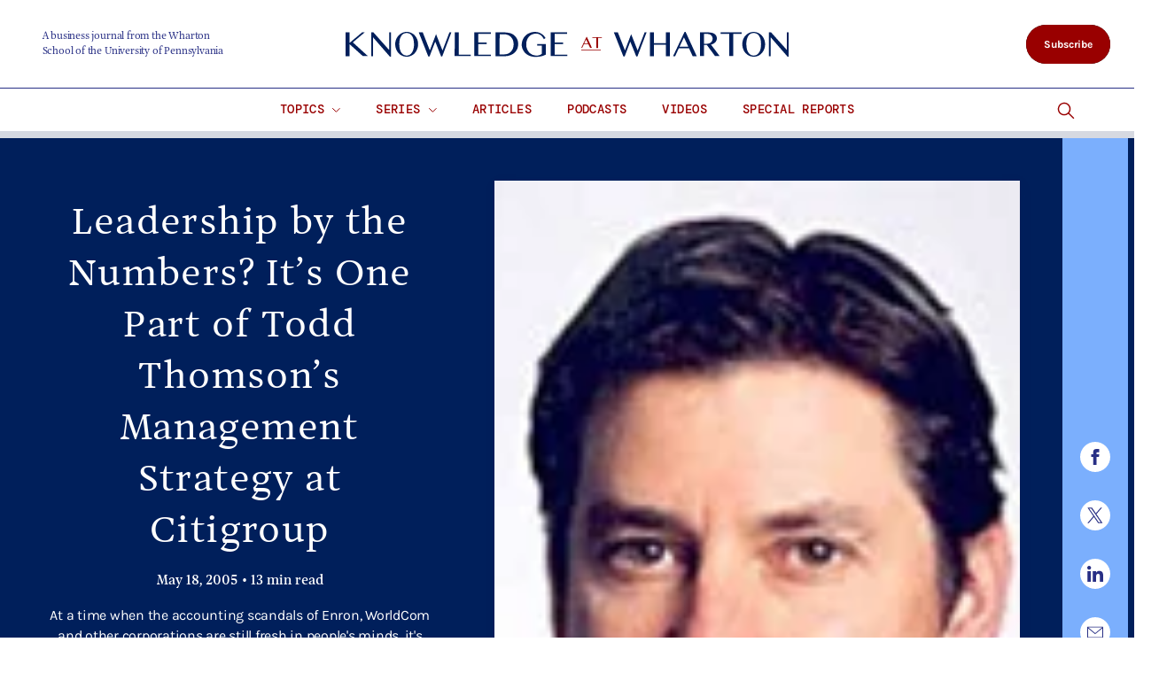

--- FILE ---
content_type: text/html; charset=UTF-8
request_url: https://knowledge.wharton.upenn.edu/article/leadership-by-the-numbers-its-one-part-of-todd-thomsons-management-strategy-at-citigroup/
body_size: 78076
content:
<!DOCTYPE html>
<!--[if IE 8 ]>
	<html class="no-js ie8" lang="en-US">
<![endif]-->
<!--[if IE 9 ]>
	<html class="no-js ie9" lang="en-US">
<![endif]-->
<!--[if gt IE 9]><!-->
<html lang="en-US"><!--<![endif]-->
	<head>
		    <!-- Google Tag Manager - The Wharton School-->
    <script>(function(w,d,s,l,i){w[l]=w[l]||[];w[l].push({'gtm.start':
    new Date().getTime(),event:'gtm.js'});var f=d.getElementsByTagName(s)[0],
    j=d.createElement(s),dl=l!='dataLayer'?'&l='+l:'';j.async=true;j.src=
    'https://www.googletagmanager.com/gtm.js?id='+i+dl;f.parentNode.insertBefore(j,f);
    })(window,document,'script','dataLayer','GTM-MZQZFC4');</script>
    <!-- End Google Tag Manager -->
    <!-- Google Tag Manager - Executive Education-->
            		<meta charset="UTF-8">
		<meta http-equiv="X-UA-Compatible" content="IE=edge"><script type="text/javascript">(window.NREUM||(NREUM={})).init={privacy:{cookies_enabled:true},ajax:{deny_list:["bam.nr-data.net"]},feature_flags:["soft_nav"],distributed_tracing:{enabled:true}};(window.NREUM||(NREUM={})).loader_config={agentID:"1120151126",accountID:"3782926",trustKey:"66686",xpid:"VwEPU19RDhABVFNQBQYOX1ME",licenseKey:"NRJS-b8a870b4e2e92579137",applicationID:"1022279975",browserID:"1120151126"};;/*! For license information please see nr-loader-spa-1.308.0.min.js.LICENSE.txt */
(()=>{var e,t,r={384:(e,t,r)=>{"use strict";r.d(t,{NT:()=>a,US:()=>u,Zm:()=>o,bQ:()=>d,dV:()=>c,pV:()=>l});var n=r(6154),i=r(1863),s=r(1910);const a={beacon:"bam.nr-data.net",errorBeacon:"bam.nr-data.net"};function o(){return n.gm.NREUM||(n.gm.NREUM={}),void 0===n.gm.newrelic&&(n.gm.newrelic=n.gm.NREUM),n.gm.NREUM}function c(){let e=o();return e.o||(e.o={ST:n.gm.setTimeout,SI:n.gm.setImmediate||n.gm.setInterval,CT:n.gm.clearTimeout,XHR:n.gm.XMLHttpRequest,REQ:n.gm.Request,EV:n.gm.Event,PR:n.gm.Promise,MO:n.gm.MutationObserver,FETCH:n.gm.fetch,WS:n.gm.WebSocket},(0,s.i)(...Object.values(e.o))),e}function d(e,t){let r=o();r.initializedAgents??={},t.initializedAt={ms:(0,i.t)(),date:new Date},r.initializedAgents[e]=t}function u(e,t){o()[e]=t}function l(){return function(){let e=o();const t=e.info||{};e.info={beacon:a.beacon,errorBeacon:a.errorBeacon,...t}}(),function(){let e=o();const t=e.init||{};e.init={...t}}(),c(),function(){let e=o();const t=e.loader_config||{};e.loader_config={...t}}(),o()}},782:(e,t,r)=>{"use strict";r.d(t,{T:()=>n});const n=r(860).K7.pageViewTiming},860:(e,t,r)=>{"use strict";r.d(t,{$J:()=>u,K7:()=>c,P3:()=>d,XX:()=>i,Yy:()=>o,df:()=>s,qY:()=>n,v4:()=>a});const n="events",i="jserrors",s="browser/blobs",a="rum",o="browser/logs",c={ajax:"ajax",genericEvents:"generic_events",jserrors:i,logging:"logging",metrics:"metrics",pageAction:"page_action",pageViewEvent:"page_view_event",pageViewTiming:"page_view_timing",sessionReplay:"session_replay",sessionTrace:"session_trace",softNav:"soft_navigations",spa:"spa"},d={[c.pageViewEvent]:1,[c.pageViewTiming]:2,[c.metrics]:3,[c.jserrors]:4,[c.spa]:5,[c.ajax]:6,[c.sessionTrace]:7,[c.softNav]:8,[c.sessionReplay]:9,[c.logging]:10,[c.genericEvents]:11},u={[c.pageViewEvent]:a,[c.pageViewTiming]:n,[c.ajax]:n,[c.spa]:n,[c.softNav]:n,[c.metrics]:i,[c.jserrors]:i,[c.sessionTrace]:s,[c.sessionReplay]:s,[c.logging]:o,[c.genericEvents]:"ins"}},944:(e,t,r)=>{"use strict";r.d(t,{R:()=>i});var n=r(3241);function i(e,t){"function"==typeof console.debug&&(console.debug("New Relic Warning: https://github.com/newrelic/newrelic-browser-agent/blob/main/docs/warning-codes.md#".concat(e),t),(0,n.W)({agentIdentifier:null,drained:null,type:"data",name:"warn",feature:"warn",data:{code:e,secondary:t}}))}},993:(e,t,r)=>{"use strict";r.d(t,{A$:()=>s,ET:()=>a,TZ:()=>o,p_:()=>i});var n=r(860);const i={ERROR:"ERROR",WARN:"WARN",INFO:"INFO",DEBUG:"DEBUG",TRACE:"TRACE"},s={OFF:0,ERROR:1,WARN:2,INFO:3,DEBUG:4,TRACE:5},a="log",o=n.K7.logging},1541:(e,t,r)=>{"use strict";r.d(t,{U:()=>i,f:()=>n});const n={MFE:"MFE",BA:"BA"};function i(e,t){if(2!==t?.harvestEndpointVersion)return{};const r=t.agentRef.runtime.appMetadata.agents[0].entityGuid;return e?{"source.id":e.id,"source.name":e.name,"source.type":e.type,"parent.id":e.parent?.id||r,"parent.type":e.parent?.type||n.BA}:{"entity.guid":r,appId:t.agentRef.info.applicationID}}},1687:(e,t,r)=>{"use strict";r.d(t,{Ak:()=>d,Ze:()=>h,x3:()=>u});var n=r(3241),i=r(7836),s=r(3606),a=r(860),o=r(2646);const c={};function d(e,t){const r={staged:!1,priority:a.P3[t]||0};l(e),c[e].get(t)||c[e].set(t,r)}function u(e,t){e&&c[e]&&(c[e].get(t)&&c[e].delete(t),p(e,t,!1),c[e].size&&f(e))}function l(e){if(!e)throw new Error("agentIdentifier required");c[e]||(c[e]=new Map)}function h(e="",t="feature",r=!1){if(l(e),!e||!c[e].get(t)||r)return p(e,t);c[e].get(t).staged=!0,f(e)}function f(e){const t=Array.from(c[e]);t.every(([e,t])=>t.staged)&&(t.sort((e,t)=>e[1].priority-t[1].priority),t.forEach(([t])=>{c[e].delete(t),p(e,t)}))}function p(e,t,r=!0){const a=e?i.ee.get(e):i.ee,c=s.i.handlers;if(!a.aborted&&a.backlog&&c){if((0,n.W)({agentIdentifier:e,type:"lifecycle",name:"drain",feature:t}),r){const e=a.backlog[t],r=c[t];if(r){for(let t=0;e&&t<e.length;++t)g(e[t],r);Object.entries(r).forEach(([e,t])=>{Object.values(t||{}).forEach(t=>{t[0]?.on&&t[0]?.context()instanceof o.y&&t[0].on(e,t[1])})})}}a.isolatedBacklog||delete c[t],a.backlog[t]=null,a.emit("drain-"+t,[])}}function g(e,t){var r=e[1];Object.values(t[r]||{}).forEach(t=>{var r=e[0];if(t[0]===r){var n=t[1],i=e[3],s=e[2];n.apply(i,s)}})}},1738:(e,t,r)=>{"use strict";r.d(t,{U:()=>f,Y:()=>h});var n=r(3241),i=r(9908),s=r(1863),a=r(944),o=r(5701),c=r(3969),d=r(8362),u=r(860),l=r(4261);function h(e,t,r,s){const h=s||r;!h||h[e]&&h[e]!==d.d.prototype[e]||(h[e]=function(){(0,i.p)(c.xV,["API/"+e+"/called"],void 0,u.K7.metrics,r.ee),(0,n.W)({agentIdentifier:r.agentIdentifier,drained:!!o.B?.[r.agentIdentifier],type:"data",name:"api",feature:l.Pl+e,data:{}});try{return t.apply(this,arguments)}catch(e){(0,a.R)(23,e)}})}function f(e,t,r,n,a){const o=e.info;null===r?delete o.jsAttributes[t]:o.jsAttributes[t]=r,(a||null===r)&&(0,i.p)(l.Pl+n,[(0,s.t)(),t,r],void 0,"session",e.ee)}},1741:(e,t,r)=>{"use strict";r.d(t,{W:()=>s});var n=r(944),i=r(4261);class s{#e(e,...t){if(this[e]!==s.prototype[e])return this[e](...t);(0,n.R)(35,e)}addPageAction(e,t){return this.#e(i.hG,e,t)}register(e){return this.#e(i.eY,e)}recordCustomEvent(e,t){return this.#e(i.fF,e,t)}setPageViewName(e,t){return this.#e(i.Fw,e,t)}setCustomAttribute(e,t,r){return this.#e(i.cD,e,t,r)}noticeError(e,t){return this.#e(i.o5,e,t)}setUserId(e,t=!1){return this.#e(i.Dl,e,t)}setApplicationVersion(e){return this.#e(i.nb,e)}setErrorHandler(e){return this.#e(i.bt,e)}addRelease(e,t){return this.#e(i.k6,e,t)}log(e,t){return this.#e(i.$9,e,t)}start(){return this.#e(i.d3)}finished(e){return this.#e(i.BL,e)}recordReplay(){return this.#e(i.CH)}pauseReplay(){return this.#e(i.Tb)}addToTrace(e){return this.#e(i.U2,e)}setCurrentRouteName(e){return this.#e(i.PA,e)}interaction(e){return this.#e(i.dT,e)}wrapLogger(e,t,r){return this.#e(i.Wb,e,t,r)}measure(e,t){return this.#e(i.V1,e,t)}consent(e){return this.#e(i.Pv,e)}}},1863:(e,t,r)=>{"use strict";function n(){return Math.floor(performance.now())}r.d(t,{t:()=>n})},1910:(e,t,r)=>{"use strict";r.d(t,{i:()=>s});var n=r(944);const i=new Map;function s(...e){return e.every(e=>{if(i.has(e))return i.get(e);const t="function"==typeof e?e.toString():"",r=t.includes("[native code]"),s=t.includes("nrWrapper");return r||s||(0,n.R)(64,e?.name||t),i.set(e,r),r})}},2555:(e,t,r)=>{"use strict";r.d(t,{D:()=>o,f:()=>a});var n=r(384),i=r(8122);const s={beacon:n.NT.beacon,errorBeacon:n.NT.errorBeacon,licenseKey:void 0,applicationID:void 0,sa:void 0,queueTime:void 0,applicationTime:void 0,ttGuid:void 0,user:void 0,account:void 0,product:void 0,extra:void 0,jsAttributes:{},userAttributes:void 0,atts:void 0,transactionName:void 0,tNamePlain:void 0};function a(e){try{return!!e.licenseKey&&!!e.errorBeacon&&!!e.applicationID}catch(e){return!1}}const o=e=>(0,i.a)(e,s)},2614:(e,t,r)=>{"use strict";r.d(t,{BB:()=>a,H3:()=>n,g:()=>d,iL:()=>c,tS:()=>o,uh:()=>i,wk:()=>s});const n="NRBA",i="SESSION",s=144e5,a=18e5,o={STARTED:"session-started",PAUSE:"session-pause",RESET:"session-reset",RESUME:"session-resume",UPDATE:"session-update"},c={SAME_TAB:"same-tab",CROSS_TAB:"cross-tab"},d={OFF:0,FULL:1,ERROR:2}},2646:(e,t,r)=>{"use strict";r.d(t,{y:()=>n});class n{constructor(e){this.contextId=e}}},2843:(e,t,r)=>{"use strict";r.d(t,{G:()=>s,u:()=>i});var n=r(3878);function i(e,t=!1,r,i){(0,n.DD)("visibilitychange",function(){if(t)return void("hidden"===document.visibilityState&&e());e(document.visibilityState)},r,i)}function s(e,t,r){(0,n.sp)("pagehide",e,t,r)}},3241:(e,t,r)=>{"use strict";r.d(t,{W:()=>s});var n=r(6154);const i="newrelic";function s(e={}){try{n.gm.dispatchEvent(new CustomEvent(i,{detail:e}))}catch(e){}}},3304:(e,t,r)=>{"use strict";r.d(t,{A:()=>s});var n=r(7836);const i=()=>{const e=new WeakSet;return(t,r)=>{if("object"==typeof r&&null!==r){if(e.has(r))return;e.add(r)}return r}};function s(e){try{return JSON.stringify(e,i())??""}catch(e){try{n.ee.emit("internal-error",[e])}catch(e){}return""}}},3333:(e,t,r)=>{"use strict";r.d(t,{$v:()=>u,TZ:()=>n,Xh:()=>c,Zp:()=>i,kd:()=>d,mq:()=>o,nf:()=>a,qN:()=>s});const n=r(860).K7.genericEvents,i=["auxclick","click","copy","keydown","paste","scrollend"],s=["focus","blur"],a=4,o=1e3,c=2e3,d=["PageAction","UserAction","BrowserPerformance"],u={RESOURCES:"experimental.resources",REGISTER:"register"}},3434:(e,t,r)=>{"use strict";r.d(t,{Jt:()=>s,YM:()=>d});var n=r(7836),i=r(5607);const s="nr@original:".concat(i.W),a=50;var o=Object.prototype.hasOwnProperty,c=!1;function d(e,t){return e||(e=n.ee),r.inPlace=function(e,t,n,i,s){n||(n="");const a="-"===n.charAt(0);for(let o=0;o<t.length;o++){const c=t[o],d=e[c];l(d)||(e[c]=r(d,a?c+n:n,i,c,s))}},r.flag=s,r;function r(t,r,n,c,d){return l(t)?t:(r||(r=""),nrWrapper[s]=t,function(e,t,r){if(Object.defineProperty&&Object.keys)try{return Object.keys(e).forEach(function(r){Object.defineProperty(t,r,{get:function(){return e[r]},set:function(t){return e[r]=t,t}})}),t}catch(e){u([e],r)}for(var n in e)o.call(e,n)&&(t[n]=e[n])}(t,nrWrapper,e),nrWrapper);function nrWrapper(){var s,o,l,h;let f;try{o=this,s=[...arguments],l="function"==typeof n?n(s,o):n||{}}catch(t){u([t,"",[s,o,c],l],e)}i(r+"start",[s,o,c],l,d);const p=performance.now();let g;try{return h=t.apply(o,s),g=performance.now(),h}catch(e){throw g=performance.now(),i(r+"err",[s,o,e],l,d),f=e,f}finally{const e=g-p,t={start:p,end:g,duration:e,isLongTask:e>=a,methodName:c,thrownError:f};t.isLongTask&&i("long-task",[t,o],l,d),i(r+"end",[s,o,h],l,d)}}}function i(r,n,i,s){if(!c||t){var a=c;c=!0;try{e.emit(r,n,i,t,s)}catch(t){u([t,r,n,i],e)}c=a}}}function u(e,t){t||(t=n.ee);try{t.emit("internal-error",e)}catch(e){}}function l(e){return!(e&&"function"==typeof e&&e.apply&&!e[s])}},3606:(e,t,r)=>{"use strict";r.d(t,{i:()=>s});var n=r(9908);s.on=a;var i=s.handlers={};function s(e,t,r,s){a(s||n.d,i,e,t,r)}function a(e,t,r,i,s){s||(s="feature"),e||(e=n.d);var a=t[s]=t[s]||{};(a[r]=a[r]||[]).push([e,i])}},3738:(e,t,r)=>{"use strict";r.d(t,{He:()=>i,Kp:()=>o,Lc:()=>d,Rz:()=>u,TZ:()=>n,bD:()=>s,d3:()=>a,jx:()=>l,sl:()=>h,uP:()=>c});const n=r(860).K7.sessionTrace,i="bstResource",s="resource",a="-start",o="-end",c="fn"+a,d="fn"+o,u="pushState",l=1e3,h=3e4},3785:(e,t,r)=>{"use strict";r.d(t,{R:()=>c,b:()=>d});var n=r(9908),i=r(1863),s=r(860),a=r(3969),o=r(993);function c(e,t,r={},c=o.p_.INFO,d=!0,u,l=(0,i.t)()){(0,n.p)(a.xV,["API/logging/".concat(c.toLowerCase(),"/called")],void 0,s.K7.metrics,e),(0,n.p)(o.ET,[l,t,r,c,d,u],void 0,s.K7.logging,e)}function d(e){return"string"==typeof e&&Object.values(o.p_).some(t=>t===e.toUpperCase().trim())}},3878:(e,t,r)=>{"use strict";function n(e,t){return{capture:e,passive:!1,signal:t}}function i(e,t,r=!1,i){window.addEventListener(e,t,n(r,i))}function s(e,t,r=!1,i){document.addEventListener(e,t,n(r,i))}r.d(t,{DD:()=>s,jT:()=>n,sp:()=>i})},3962:(e,t,r)=>{"use strict";r.d(t,{AM:()=>a,O2:()=>l,OV:()=>s,Qu:()=>h,TZ:()=>c,ih:()=>f,pP:()=>o,t1:()=>u,tC:()=>i,wD:()=>d});var n=r(860);const i=["click","keydown","submit"],s="popstate",a="api",o="initialPageLoad",c=n.K7.softNav,d=5e3,u=500,l={INITIAL_PAGE_LOAD:"",ROUTE_CHANGE:1,UNSPECIFIED:2},h={INTERACTION:1,AJAX:2,CUSTOM_END:3,CUSTOM_TRACER:4},f={IP:"in progress",PF:"pending finish",FIN:"finished",CAN:"cancelled"}},3969:(e,t,r)=>{"use strict";r.d(t,{TZ:()=>n,XG:()=>o,rs:()=>i,xV:()=>a,z_:()=>s});const n=r(860).K7.metrics,i="sm",s="cm",a="storeSupportabilityMetrics",o="storeEventMetrics"},4234:(e,t,r)=>{"use strict";r.d(t,{W:()=>s});var n=r(7836),i=r(1687);class s{constructor(e,t){this.agentIdentifier=e,this.ee=n.ee.get(e),this.featureName=t,this.blocked=!1}deregisterDrain(){(0,i.x3)(this.agentIdentifier,this.featureName)}}},4261:(e,t,r)=>{"use strict";r.d(t,{$9:()=>u,BL:()=>c,CH:()=>p,Dl:()=>R,Fw:()=>w,PA:()=>v,Pl:()=>n,Pv:()=>A,Tb:()=>h,U2:()=>a,V1:()=>E,Wb:()=>T,bt:()=>y,cD:()=>b,d3:()=>x,dT:()=>d,eY:()=>g,fF:()=>f,hG:()=>s,hw:()=>i,k6:()=>o,nb:()=>m,o5:()=>l});const n="api-",i=n+"ixn-",s="addPageAction",a="addToTrace",o="addRelease",c="finished",d="interaction",u="log",l="noticeError",h="pauseReplay",f="recordCustomEvent",p="recordReplay",g="register",m="setApplicationVersion",v="setCurrentRouteName",b="setCustomAttribute",y="setErrorHandler",w="setPageViewName",R="setUserId",x="start",T="wrapLogger",E="measure",A="consent"},5205:(e,t,r)=>{"use strict";r.d(t,{j:()=>S});var n=r(384),i=r(1741);var s=r(2555),a=r(3333);const o=e=>{if(!e||"string"!=typeof e)return!1;try{document.createDocumentFragment().querySelector(e)}catch{return!1}return!0};var c=r(2614),d=r(944),u=r(8122);const l="[data-nr-mask]",h=e=>(0,u.a)(e,(()=>{const e={feature_flags:[],experimental:{allow_registered_children:!1,resources:!1},mask_selector:"*",block_selector:"[data-nr-block]",mask_input_options:{color:!1,date:!1,"datetime-local":!1,email:!1,month:!1,number:!1,range:!1,search:!1,tel:!1,text:!1,time:!1,url:!1,week:!1,textarea:!1,select:!1,password:!0}};return{ajax:{deny_list:void 0,block_internal:!0,enabled:!0,autoStart:!0},api:{get allow_registered_children(){return e.feature_flags.includes(a.$v.REGISTER)||e.experimental.allow_registered_children},set allow_registered_children(t){e.experimental.allow_registered_children=t},duplicate_registered_data:!1},browser_consent_mode:{enabled:!1},distributed_tracing:{enabled:void 0,exclude_newrelic_header:void 0,cors_use_newrelic_header:void 0,cors_use_tracecontext_headers:void 0,allowed_origins:void 0},get feature_flags(){return e.feature_flags},set feature_flags(t){e.feature_flags=t},generic_events:{enabled:!0,autoStart:!0},harvest:{interval:30},jserrors:{enabled:!0,autoStart:!0},logging:{enabled:!0,autoStart:!0},metrics:{enabled:!0,autoStart:!0},obfuscate:void 0,page_action:{enabled:!0},page_view_event:{enabled:!0,autoStart:!0},page_view_timing:{enabled:!0,autoStart:!0},performance:{capture_marks:!1,capture_measures:!1,capture_detail:!0,resources:{get enabled(){return e.feature_flags.includes(a.$v.RESOURCES)||e.experimental.resources},set enabled(t){e.experimental.resources=t},asset_types:[],first_party_domains:[],ignore_newrelic:!0}},privacy:{cookies_enabled:!0},proxy:{assets:void 0,beacon:void 0},session:{expiresMs:c.wk,inactiveMs:c.BB},session_replay:{autoStart:!0,enabled:!1,preload:!1,sampling_rate:10,error_sampling_rate:100,collect_fonts:!1,inline_images:!1,fix_stylesheets:!0,mask_all_inputs:!0,get mask_text_selector(){return e.mask_selector},set mask_text_selector(t){o(t)?e.mask_selector="".concat(t,",").concat(l):""===t||null===t?e.mask_selector=l:(0,d.R)(5,t)},get block_class(){return"nr-block"},get ignore_class(){return"nr-ignore"},get mask_text_class(){return"nr-mask"},get block_selector(){return e.block_selector},set block_selector(t){o(t)?e.block_selector+=",".concat(t):""!==t&&(0,d.R)(6,t)},get mask_input_options(){return e.mask_input_options},set mask_input_options(t){t&&"object"==typeof t?e.mask_input_options={...t,password:!0}:(0,d.R)(7,t)}},session_trace:{enabled:!0,autoStart:!0},soft_navigations:{enabled:!0,autoStart:!0},spa:{enabled:!0,autoStart:!0},ssl:void 0,user_actions:{enabled:!0,elementAttributes:["id","className","tagName","type"]}}})());var f=r(6154),p=r(9324);let g=0;const m={buildEnv:p.F3,distMethod:p.Xs,version:p.xv,originTime:f.WN},v={consented:!1},b={appMetadata:{},get consented(){return this.session?.state?.consent||v.consented},set consented(e){v.consented=e},customTransaction:void 0,denyList:void 0,disabled:!1,harvester:void 0,isolatedBacklog:!1,isRecording:!1,loaderType:void 0,maxBytes:3e4,obfuscator:void 0,onerror:void 0,ptid:void 0,releaseIds:{},session:void 0,timeKeeper:void 0,registeredEntities:[],jsAttributesMetadata:{bytes:0},get harvestCount(){return++g}},y=e=>{const t=(0,u.a)(e,b),r=Object.keys(m).reduce((e,t)=>(e[t]={value:m[t],writable:!1,configurable:!0,enumerable:!0},e),{});return Object.defineProperties(t,r)};var w=r(5701);const R=e=>{const t=e.startsWith("http");e+="/",r.p=t?e:"https://"+e};var x=r(7836),T=r(3241);const E={accountID:void 0,trustKey:void 0,agentID:void 0,licenseKey:void 0,applicationID:void 0,xpid:void 0},A=e=>(0,u.a)(e,E),_=new Set;function S(e,t={},r,a){let{init:o,info:c,loader_config:d,runtime:u={},exposed:l=!0}=t;if(!c){const e=(0,n.pV)();o=e.init,c=e.info,d=e.loader_config}e.init=h(o||{}),e.loader_config=A(d||{}),c.jsAttributes??={},f.bv&&(c.jsAttributes.isWorker=!0),e.info=(0,s.D)(c);const p=e.init,g=[c.beacon,c.errorBeacon];_.has(e.agentIdentifier)||(p.proxy.assets&&(R(p.proxy.assets),g.push(p.proxy.assets)),p.proxy.beacon&&g.push(p.proxy.beacon),e.beacons=[...g],function(e){const t=(0,n.pV)();Object.getOwnPropertyNames(i.W.prototype).forEach(r=>{const n=i.W.prototype[r];if("function"!=typeof n||"constructor"===n)return;let s=t[r];e[r]&&!1!==e.exposed&&"micro-agent"!==e.runtime?.loaderType&&(t[r]=(...t)=>{const n=e[r](...t);return s?s(...t):n})})}(e),(0,n.US)("activatedFeatures",w.B)),u.denyList=[...p.ajax.deny_list||[],...p.ajax.block_internal?g:[]],u.ptid=e.agentIdentifier,u.loaderType=r,e.runtime=y(u),_.has(e.agentIdentifier)||(e.ee=x.ee.get(e.agentIdentifier),e.exposed=l,(0,T.W)({agentIdentifier:e.agentIdentifier,drained:!!w.B?.[e.agentIdentifier],type:"lifecycle",name:"initialize",feature:void 0,data:e.config})),_.add(e.agentIdentifier)}},5270:(e,t,r)=>{"use strict";r.d(t,{Aw:()=>a,SR:()=>s,rF:()=>o});var n=r(384),i=r(7767);function s(e){return!!(0,n.dV)().o.MO&&(0,i.V)(e)&&!0===e?.session_trace.enabled}function a(e){return!0===e?.session_replay.preload&&s(e)}function o(e,t){try{if("string"==typeof t?.type){if("password"===t.type.toLowerCase())return"*".repeat(e?.length||0);if(void 0!==t?.dataset?.nrUnmask||t?.classList?.contains("nr-unmask"))return e}}catch(e){}return"string"==typeof e?e.replace(/[\S]/g,"*"):"*".repeat(e?.length||0)}},5289:(e,t,r)=>{"use strict";r.d(t,{GG:()=>a,Qr:()=>c,sB:()=>o});var n=r(3878),i=r(6389);function s(){return"undefined"==typeof document||"complete"===document.readyState}function a(e,t){if(s())return e();const r=(0,i.J)(e),a=setInterval(()=>{s()&&(clearInterval(a),r())},500);(0,n.sp)("load",r,t)}function o(e){if(s())return e();(0,n.DD)("DOMContentLoaded",e)}function c(e){if(s())return e();(0,n.sp)("popstate",e)}},5607:(e,t,r)=>{"use strict";r.d(t,{W:()=>n});const n=(0,r(9566).bz)()},5701:(e,t,r)=>{"use strict";r.d(t,{B:()=>s,t:()=>a});var n=r(3241);const i=new Set,s={};function a(e,t){const r=t.agentIdentifier;s[r]??={},e&&"object"==typeof e&&(i.has(r)||(t.ee.emit("rumresp",[e]),s[r]=e,i.add(r),(0,n.W)({agentIdentifier:r,loaded:!0,drained:!0,type:"lifecycle",name:"load",feature:void 0,data:e})))}},6154:(e,t,r)=>{"use strict";r.d(t,{OF:()=>d,RI:()=>i,WN:()=>h,bv:()=>s,eN:()=>f,gm:()=>a,lR:()=>l,m:()=>c,mw:()=>o,sb:()=>u});var n=r(1863);const i="undefined"!=typeof window&&!!window.document,s="undefined"!=typeof WorkerGlobalScope&&("undefined"!=typeof self&&self instanceof WorkerGlobalScope&&self.navigator instanceof WorkerNavigator||"undefined"!=typeof globalThis&&globalThis instanceof WorkerGlobalScope&&globalThis.navigator instanceof WorkerNavigator),a=i?window:"undefined"!=typeof WorkerGlobalScope&&("undefined"!=typeof self&&self instanceof WorkerGlobalScope&&self||"undefined"!=typeof globalThis&&globalThis instanceof WorkerGlobalScope&&globalThis),o=Boolean("hidden"===a?.document?.visibilityState),c=""+a?.location,d=/iPad|iPhone|iPod/.test(a.navigator?.userAgent),u=d&&"undefined"==typeof SharedWorker,l=(()=>{const e=a.navigator?.userAgent?.match(/Firefox[/\s](\d+\.\d+)/);return Array.isArray(e)&&e.length>=2?+e[1]:0})(),h=Date.now()-(0,n.t)(),f=()=>"undefined"!=typeof PerformanceNavigationTiming&&a?.performance?.getEntriesByType("navigation")?.[0]?.responseStart},6344:(e,t,r)=>{"use strict";r.d(t,{BB:()=>u,Qb:()=>l,TZ:()=>i,Ug:()=>a,Vh:()=>s,_s:()=>o,bc:()=>d,yP:()=>c});var n=r(2614);const i=r(860).K7.sessionReplay,s="errorDuringReplay",a=.12,o={DomContentLoaded:0,Load:1,FullSnapshot:2,IncrementalSnapshot:3,Meta:4,Custom:5},c={[n.g.ERROR]:15e3,[n.g.FULL]:3e5,[n.g.OFF]:0},d={RESET:{message:"Session was reset",sm:"Reset"},IMPORT:{message:"Recorder failed to import",sm:"Import"},TOO_MANY:{message:"429: Too Many Requests",sm:"Too-Many"},TOO_BIG:{message:"Payload was too large",sm:"Too-Big"},CROSS_TAB:{message:"Session Entity was set to OFF on another tab",sm:"Cross-Tab"},ENTITLEMENTS:{message:"Session Replay is not allowed and will not be started",sm:"Entitlement"}},u=5e3,l={API:"api",RESUME:"resume",SWITCH_TO_FULL:"switchToFull",INITIALIZE:"initialize",PRELOAD:"preload"}},6389:(e,t,r)=>{"use strict";function n(e,t=500,r={}){const n=r?.leading||!1;let i;return(...r)=>{n&&void 0===i&&(e.apply(this,r),i=setTimeout(()=>{i=clearTimeout(i)},t)),n||(clearTimeout(i),i=setTimeout(()=>{e.apply(this,r)},t))}}function i(e){let t=!1;return(...r)=>{t||(t=!0,e.apply(this,r))}}r.d(t,{J:()=>i,s:()=>n})},6630:(e,t,r)=>{"use strict";r.d(t,{T:()=>n});const n=r(860).K7.pageViewEvent},6774:(e,t,r)=>{"use strict";r.d(t,{T:()=>n});const n=r(860).K7.jserrors},7295:(e,t,r)=>{"use strict";r.d(t,{Xv:()=>a,gX:()=>i,iW:()=>s});var n=[];function i(e){if(!e||s(e))return!1;if(0===n.length)return!0;if("*"===n[0].hostname)return!1;for(var t=0;t<n.length;t++){var r=n[t];if(r.hostname.test(e.hostname)&&r.pathname.test(e.pathname))return!1}return!0}function s(e){return void 0===e.hostname}function a(e){if(n=[],e&&e.length)for(var t=0;t<e.length;t++){let r=e[t];if(!r)continue;if("*"===r)return void(n=[{hostname:"*"}]);0===r.indexOf("http://")?r=r.substring(7):0===r.indexOf("https://")&&(r=r.substring(8));const i=r.indexOf("/");let s,a;i>0?(s=r.substring(0,i),a=r.substring(i)):(s=r,a="*");let[c]=s.split(":");n.push({hostname:o(c),pathname:o(a,!0)})}}function o(e,t=!1){const r=e.replace(/[.+?^${}()|[\]\\]/g,e=>"\\"+e).replace(/\*/g,".*?");return new RegExp((t?"^":"")+r+"$")}},7485:(e,t,r)=>{"use strict";r.d(t,{D:()=>i});var n=r(6154);function i(e){if(0===(e||"").indexOf("data:"))return{protocol:"data"};try{const t=new URL(e,location.href),r={port:t.port,hostname:t.hostname,pathname:t.pathname,search:t.search,protocol:t.protocol.slice(0,t.protocol.indexOf(":")),sameOrigin:t.protocol===n.gm?.location?.protocol&&t.host===n.gm?.location?.host};return r.port&&""!==r.port||("http:"===t.protocol&&(r.port="80"),"https:"===t.protocol&&(r.port="443")),r.pathname&&""!==r.pathname?r.pathname.startsWith("/")||(r.pathname="/".concat(r.pathname)):r.pathname="/",r}catch(e){return{}}}},7699:(e,t,r)=>{"use strict";r.d(t,{It:()=>s,KC:()=>o,No:()=>i,qh:()=>a});var n=r(860);const i=16e3,s=1e6,a="SESSION_ERROR",o={[n.K7.logging]:!0,[n.K7.genericEvents]:!1,[n.K7.jserrors]:!1,[n.K7.ajax]:!1}},7767:(e,t,r)=>{"use strict";r.d(t,{V:()=>i});var n=r(6154);const i=e=>n.RI&&!0===e?.privacy.cookies_enabled},7836:(e,t,r)=>{"use strict";r.d(t,{P:()=>o,ee:()=>c});var n=r(384),i=r(8990),s=r(2646),a=r(5607);const o="nr@context:".concat(a.W),c=function e(t,r){var n={},a={},u={},l=!1;try{l=16===r.length&&d.initializedAgents?.[r]?.runtime.isolatedBacklog}catch(e){}var h={on:p,addEventListener:p,removeEventListener:function(e,t){var r=n[e];if(!r)return;for(var i=0;i<r.length;i++)r[i]===t&&r.splice(i,1)},emit:function(e,r,n,i,s){!1!==s&&(s=!0);if(c.aborted&&!i)return;t&&s&&t.emit(e,r,n);var o=f(n);g(e).forEach(e=>{e.apply(o,r)});var d=v()[a[e]];d&&d.push([h,e,r,o]);return o},get:m,listeners:g,context:f,buffer:function(e,t){const r=v();if(t=t||"feature",h.aborted)return;Object.entries(e||{}).forEach(([e,n])=>{a[n]=t,t in r||(r[t]=[])})},abort:function(){h._aborted=!0,Object.keys(h.backlog).forEach(e=>{delete h.backlog[e]})},isBuffering:function(e){return!!v()[a[e]]},debugId:r,backlog:l?{}:t&&"object"==typeof t.backlog?t.backlog:{},isolatedBacklog:l};return Object.defineProperty(h,"aborted",{get:()=>{let e=h._aborted||!1;return e||(t&&(e=t.aborted),e)}}),h;function f(e){return e&&e instanceof s.y?e:e?(0,i.I)(e,o,()=>new s.y(o)):new s.y(o)}function p(e,t){n[e]=g(e).concat(t)}function g(e){return n[e]||[]}function m(t){return u[t]=u[t]||e(h,t)}function v(){return h.backlog}}(void 0,"globalEE"),d=(0,n.Zm)();d.ee||(d.ee=c)},8122:(e,t,r)=>{"use strict";r.d(t,{a:()=>i});var n=r(944);function i(e,t){try{if(!e||"object"!=typeof e)return(0,n.R)(3);if(!t||"object"!=typeof t)return(0,n.R)(4);const r=Object.create(Object.getPrototypeOf(t),Object.getOwnPropertyDescriptors(t)),s=0===Object.keys(r).length?e:r;for(let a in s)if(void 0!==e[a])try{if(null===e[a]){r[a]=null;continue}Array.isArray(e[a])&&Array.isArray(t[a])?r[a]=Array.from(new Set([...e[a],...t[a]])):"object"==typeof e[a]&&"object"==typeof t[a]?r[a]=i(e[a],t[a]):r[a]=e[a]}catch(e){r[a]||(0,n.R)(1,e)}return r}catch(e){(0,n.R)(2,e)}}},8139:(e,t,r)=>{"use strict";r.d(t,{u:()=>h});var n=r(7836),i=r(3434),s=r(8990),a=r(6154);const o={},c=a.gm.XMLHttpRequest,d="addEventListener",u="removeEventListener",l="nr@wrapped:".concat(n.P);function h(e){var t=function(e){return(e||n.ee).get("events")}(e);if(o[t.debugId]++)return t;o[t.debugId]=1;var r=(0,i.YM)(t,!0);function h(e){r.inPlace(e,[d,u],"-",p)}function p(e,t){return e[1]}return"getPrototypeOf"in Object&&(a.RI&&f(document,h),c&&f(c.prototype,h),f(a.gm,h)),t.on(d+"-start",function(e,t){var n=e[1];if(null!==n&&("function"==typeof n||"object"==typeof n)&&"newrelic"!==e[0]){var i=(0,s.I)(n,l,function(){var e={object:function(){if("function"!=typeof n.handleEvent)return;return n.handleEvent.apply(n,arguments)},function:n}[typeof n];return e?r(e,"fn-",null,e.name||"anonymous"):n});this.wrapped=e[1]=i}}),t.on(u+"-start",function(e){e[1]=this.wrapped||e[1]}),t}function f(e,t,...r){let n=e;for(;"object"==typeof n&&!Object.prototype.hasOwnProperty.call(n,d);)n=Object.getPrototypeOf(n);n&&t(n,...r)}},8362:(e,t,r)=>{"use strict";r.d(t,{d:()=>s});var n=r(9566),i=r(1741);class s extends i.W{agentIdentifier=(0,n.LA)(16)}},8374:(e,t,r)=>{r.nc=(()=>{try{return document?.currentScript?.nonce}catch(e){}return""})()},8990:(e,t,r)=>{"use strict";r.d(t,{I:()=>i});var n=Object.prototype.hasOwnProperty;function i(e,t,r){if(n.call(e,t))return e[t];var i=r();if(Object.defineProperty&&Object.keys)try{return Object.defineProperty(e,t,{value:i,writable:!0,enumerable:!1}),i}catch(e){}return e[t]=i,i}},9119:(e,t,r)=>{"use strict";r.d(t,{L:()=>s});var n=/([^?#]*)[^#]*(#[^?]*|$).*/,i=/([^?#]*)().*/;function s(e,t){return e?e.replace(t?n:i,"$1$2"):e}},9300:(e,t,r)=>{"use strict";r.d(t,{T:()=>n});const n=r(860).K7.ajax},9324:(e,t,r)=>{"use strict";r.d(t,{AJ:()=>a,F3:()=>i,Xs:()=>s,Yq:()=>o,xv:()=>n});const n="1.308.0",i="PROD",s="CDN",a="@newrelic/rrweb",o="1.0.1"},9566:(e,t,r)=>{"use strict";r.d(t,{LA:()=>o,ZF:()=>c,bz:()=>a,el:()=>d});var n=r(6154);const i="xxxxxxxx-xxxx-4xxx-yxxx-xxxxxxxxxxxx";function s(e,t){return e?15&e[t]:16*Math.random()|0}function a(){const e=n.gm?.crypto||n.gm?.msCrypto;let t,r=0;return e&&e.getRandomValues&&(t=e.getRandomValues(new Uint8Array(30))),i.split("").map(e=>"x"===e?s(t,r++).toString(16):"y"===e?(3&s()|8).toString(16):e).join("")}function o(e){const t=n.gm?.crypto||n.gm?.msCrypto;let r,i=0;t&&t.getRandomValues&&(r=t.getRandomValues(new Uint8Array(e)));const a=[];for(var o=0;o<e;o++)a.push(s(r,i++).toString(16));return a.join("")}function c(){return o(16)}function d(){return o(32)}},9908:(e,t,r)=>{"use strict";r.d(t,{d:()=>n,p:()=>i});var n=r(7836).ee.get("handle");function i(e,t,r,i,s){s?(s.buffer([e],i),s.emit(e,t,r)):(n.buffer([e],i),n.emit(e,t,r))}}},n={};function i(e){var t=n[e];if(void 0!==t)return t.exports;var s=n[e]={exports:{}};return r[e](s,s.exports,i),s.exports}i.m=r,i.d=(e,t)=>{for(var r in t)i.o(t,r)&&!i.o(e,r)&&Object.defineProperty(e,r,{enumerable:!0,get:t[r]})},i.f={},i.e=e=>Promise.all(Object.keys(i.f).reduce((t,r)=>(i.f[r](e,t),t),[])),i.u=e=>({212:"nr-spa-compressor",249:"nr-spa-recorder",478:"nr-spa"}[e]+"-1.308.0.min.js"),i.o=(e,t)=>Object.prototype.hasOwnProperty.call(e,t),e={},t="NRBA-1.308.0.PROD:",i.l=(r,n,s,a)=>{if(e[r])e[r].push(n);else{var o,c;if(void 0!==s)for(var d=document.getElementsByTagName("script"),u=0;u<d.length;u++){var l=d[u];if(l.getAttribute("src")==r||l.getAttribute("data-webpack")==t+s){o=l;break}}if(!o){c=!0;var h={478:"sha512-RSfSVnmHk59T/uIPbdSE0LPeqcEdF4/+XhfJdBuccH5rYMOEZDhFdtnh6X6nJk7hGpzHd9Ujhsy7lZEz/ORYCQ==",249:"sha512-ehJXhmntm85NSqW4MkhfQqmeKFulra3klDyY0OPDUE+sQ3GokHlPh1pmAzuNy//3j4ac6lzIbmXLvGQBMYmrkg==",212:"sha512-B9h4CR46ndKRgMBcK+j67uSR2RCnJfGefU+A7FrgR/k42ovXy5x/MAVFiSvFxuVeEk/pNLgvYGMp1cBSK/G6Fg=="};(o=document.createElement("script")).charset="utf-8",i.nc&&o.setAttribute("nonce",i.nc),o.setAttribute("data-webpack",t+s),o.src=r,0!==o.src.indexOf(window.location.origin+"/")&&(o.crossOrigin="anonymous"),h[a]&&(o.integrity=h[a])}e[r]=[n];var f=(t,n)=>{o.onerror=o.onload=null,clearTimeout(p);var i=e[r];if(delete e[r],o.parentNode&&o.parentNode.removeChild(o),i&&i.forEach(e=>e(n)),t)return t(n)},p=setTimeout(f.bind(null,void 0,{type:"timeout",target:o}),12e4);o.onerror=f.bind(null,o.onerror),o.onload=f.bind(null,o.onload),c&&document.head.appendChild(o)}},i.r=e=>{"undefined"!=typeof Symbol&&Symbol.toStringTag&&Object.defineProperty(e,Symbol.toStringTag,{value:"Module"}),Object.defineProperty(e,"__esModule",{value:!0})},i.p="https://js-agent.newrelic.com/",(()=>{var e={38:0,788:0};i.f.j=(t,r)=>{var n=i.o(e,t)?e[t]:void 0;if(0!==n)if(n)r.push(n[2]);else{var s=new Promise((r,i)=>n=e[t]=[r,i]);r.push(n[2]=s);var a=i.p+i.u(t),o=new Error;i.l(a,r=>{if(i.o(e,t)&&(0!==(n=e[t])&&(e[t]=void 0),n)){var s=r&&("load"===r.type?"missing":r.type),a=r&&r.target&&r.target.src;o.message="Loading chunk "+t+" failed: ("+s+": "+a+")",o.name="ChunkLoadError",o.type=s,o.request=a,n[1](o)}},"chunk-"+t,t)}};var t=(t,r)=>{var n,s,[a,o,c]=r,d=0;if(a.some(t=>0!==e[t])){for(n in o)i.o(o,n)&&(i.m[n]=o[n]);if(c)c(i)}for(t&&t(r);d<a.length;d++)s=a[d],i.o(e,s)&&e[s]&&e[s][0](),e[s]=0},r=self["webpackChunk:NRBA-1.308.0.PROD"]=self["webpackChunk:NRBA-1.308.0.PROD"]||[];r.forEach(t.bind(null,0)),r.push=t.bind(null,r.push.bind(r))})(),(()=>{"use strict";i(8374);var e=i(8362),t=i(860);const r=Object.values(t.K7);var n=i(5205);var s=i(9908),a=i(1863),o=i(4261),c=i(1738);var d=i(1687),u=i(4234),l=i(5289),h=i(6154),f=i(944),p=i(5270),g=i(7767),m=i(6389),v=i(7699);class b extends u.W{constructor(e,t){super(e.agentIdentifier,t),this.agentRef=e,this.abortHandler=void 0,this.featAggregate=void 0,this.loadedSuccessfully=void 0,this.onAggregateImported=new Promise(e=>{this.loadedSuccessfully=e}),this.deferred=Promise.resolve(),!1===e.init[this.featureName].autoStart?this.deferred=new Promise((t,r)=>{this.ee.on("manual-start-all",(0,m.J)(()=>{(0,d.Ak)(e.agentIdentifier,this.featureName),t()}))}):(0,d.Ak)(e.agentIdentifier,t)}importAggregator(e,t,r={}){if(this.featAggregate)return;const n=async()=>{let n;await this.deferred;try{if((0,g.V)(e.init)){const{setupAgentSession:t}=await i.e(478).then(i.bind(i,8766));n=t(e)}}catch(e){(0,f.R)(20,e),this.ee.emit("internal-error",[e]),(0,s.p)(v.qh,[e],void 0,this.featureName,this.ee)}try{if(!this.#t(this.featureName,n,e.init))return(0,d.Ze)(this.agentIdentifier,this.featureName),void this.loadedSuccessfully(!1);const{Aggregate:i}=await t();this.featAggregate=new i(e,r),e.runtime.harvester.initializedAggregates.push(this.featAggregate),this.loadedSuccessfully(!0)}catch(e){(0,f.R)(34,e),this.abortHandler?.(),(0,d.Ze)(this.agentIdentifier,this.featureName,!0),this.loadedSuccessfully(!1),this.ee&&this.ee.abort()}};h.RI?(0,l.GG)(()=>n(),!0):n()}#t(e,r,n){if(this.blocked)return!1;switch(e){case t.K7.sessionReplay:return(0,p.SR)(n)&&!!r;case t.K7.sessionTrace:return!!r;default:return!0}}}var y=i(6630),w=i(2614),R=i(3241);class x extends b{static featureName=y.T;constructor(e){var t;super(e,y.T),this.setupInspectionEvents(e.agentIdentifier),t=e,(0,c.Y)(o.Fw,function(e,r){"string"==typeof e&&("/"!==e.charAt(0)&&(e="/"+e),t.runtime.customTransaction=(r||"http://custom.transaction")+e,(0,s.p)(o.Pl+o.Fw,[(0,a.t)()],void 0,void 0,t.ee))},t),this.importAggregator(e,()=>i.e(478).then(i.bind(i,2467)))}setupInspectionEvents(e){const t=(t,r)=>{t&&(0,R.W)({agentIdentifier:e,timeStamp:t.timeStamp,loaded:"complete"===t.target.readyState,type:"window",name:r,data:t.target.location+""})};(0,l.sB)(e=>{t(e,"DOMContentLoaded")}),(0,l.GG)(e=>{t(e,"load")}),(0,l.Qr)(e=>{t(e,"navigate")}),this.ee.on(w.tS.UPDATE,(t,r)=>{(0,R.W)({agentIdentifier:e,type:"lifecycle",name:"session",data:r})})}}var T=i(384);class E extends e.d{constructor(e){var t;(super(),h.gm)?(this.features={},(0,T.bQ)(this.agentIdentifier,this),this.desiredFeatures=new Set(e.features||[]),this.desiredFeatures.add(x),(0,n.j)(this,e,e.loaderType||"agent"),t=this,(0,c.Y)(o.cD,function(e,r,n=!1){if("string"==typeof e){if(["string","number","boolean"].includes(typeof r)||null===r)return(0,c.U)(t,e,r,o.cD,n);(0,f.R)(40,typeof r)}else(0,f.R)(39,typeof e)},t),function(e){(0,c.Y)(o.Dl,function(t,r=!1){if("string"!=typeof t&&null!==t)return void(0,f.R)(41,typeof t);const n=e.info.jsAttributes["enduser.id"];r&&null!=n&&n!==t?(0,s.p)(o.Pl+"setUserIdAndResetSession",[t],void 0,"session",e.ee):(0,c.U)(e,"enduser.id",t,o.Dl,!0)},e)}(this),function(e){(0,c.Y)(o.nb,function(t){if("string"==typeof t||null===t)return(0,c.U)(e,"application.version",t,o.nb,!1);(0,f.R)(42,typeof t)},e)}(this),function(e){(0,c.Y)(o.d3,function(){e.ee.emit("manual-start-all")},e)}(this),function(e){(0,c.Y)(o.Pv,function(t=!0){if("boolean"==typeof t){if((0,s.p)(o.Pl+o.Pv,[t],void 0,"session",e.ee),e.runtime.consented=t,t){const t=e.features.page_view_event;t.onAggregateImported.then(e=>{const r=t.featAggregate;e&&!r.sentRum&&r.sendRum()})}}else(0,f.R)(65,typeof t)},e)}(this),this.run()):(0,f.R)(21)}get config(){return{info:this.info,init:this.init,loader_config:this.loader_config,runtime:this.runtime}}get api(){return this}run(){try{const e=function(e){const t={};return r.forEach(r=>{t[r]=!!e[r]?.enabled}),t}(this.init),n=[...this.desiredFeatures];n.sort((e,r)=>t.P3[e.featureName]-t.P3[r.featureName]),n.forEach(r=>{if(!e[r.featureName]&&r.featureName!==t.K7.pageViewEvent)return;if(r.featureName===t.K7.spa)return void(0,f.R)(67);const n=function(e){switch(e){case t.K7.ajax:return[t.K7.jserrors];case t.K7.sessionTrace:return[t.K7.ajax,t.K7.pageViewEvent];case t.K7.sessionReplay:return[t.K7.sessionTrace];case t.K7.pageViewTiming:return[t.K7.pageViewEvent];default:return[]}}(r.featureName).filter(e=>!(e in this.features));n.length>0&&(0,f.R)(36,{targetFeature:r.featureName,missingDependencies:n}),this.features[r.featureName]=new r(this)})}catch(e){(0,f.R)(22,e);for(const e in this.features)this.features[e].abortHandler?.();const t=(0,T.Zm)();delete t.initializedAgents[this.agentIdentifier]?.features,delete this.sharedAggregator;return t.ee.get(this.agentIdentifier).abort(),!1}}}var A=i(2843),_=i(782);class S extends b{static featureName=_.T;constructor(e){super(e,_.T),h.RI&&((0,A.u)(()=>(0,s.p)("docHidden",[(0,a.t)()],void 0,_.T,this.ee),!0),(0,A.G)(()=>(0,s.p)("winPagehide",[(0,a.t)()],void 0,_.T,this.ee)),this.importAggregator(e,()=>i.e(478).then(i.bind(i,9917))))}}var O=i(3969);class I extends b{static featureName=O.TZ;constructor(e){super(e,O.TZ),h.RI&&document.addEventListener("securitypolicyviolation",e=>{(0,s.p)(O.xV,["Generic/CSPViolation/Detected"],void 0,this.featureName,this.ee)}),this.importAggregator(e,()=>i.e(478).then(i.bind(i,6555)))}}var N=i(6774),P=i(3878),k=i(3304);class D{constructor(e,t,r,n,i){this.name="UncaughtError",this.message="string"==typeof e?e:(0,k.A)(e),this.sourceURL=t,this.line=r,this.column=n,this.__newrelic=i}}function C(e){return M(e)?e:new D(void 0!==e?.message?e.message:e,e?.filename||e?.sourceURL,e?.lineno||e?.line,e?.colno||e?.col,e?.__newrelic,e?.cause)}function j(e){const t="Unhandled Promise Rejection: ";if(!e?.reason)return;if(M(e.reason)){try{e.reason.message.startsWith(t)||(e.reason.message=t+e.reason.message)}catch(e){}return C(e.reason)}const r=C(e.reason);return(r.message||"").startsWith(t)||(r.message=t+r.message),r}function L(e){if(e.error instanceof SyntaxError&&!/:\d+$/.test(e.error.stack?.trim())){const t=new D(e.message,e.filename,e.lineno,e.colno,e.error.__newrelic,e.cause);return t.name=SyntaxError.name,t}return M(e.error)?e.error:C(e)}function M(e){return e instanceof Error&&!!e.stack}function H(e,r,n,i,o=(0,a.t)()){"string"==typeof e&&(e=new Error(e)),(0,s.p)("err",[e,o,!1,r,n.runtime.isRecording,void 0,i],void 0,t.K7.jserrors,n.ee),(0,s.p)("uaErr",[],void 0,t.K7.genericEvents,n.ee)}var B=i(1541),K=i(993),W=i(3785);function U(e,{customAttributes:t={},level:r=K.p_.INFO}={},n,i,s=(0,a.t)()){(0,W.R)(n.ee,e,t,r,!1,i,s)}function F(e,r,n,i,c=(0,a.t)()){(0,s.p)(o.Pl+o.hG,[c,e,r,i],void 0,t.K7.genericEvents,n.ee)}function V(e,r,n,i,c=(0,a.t)()){const{start:d,end:u,customAttributes:l}=r||{},h={customAttributes:l||{}};if("object"!=typeof h.customAttributes||"string"!=typeof e||0===e.length)return void(0,f.R)(57);const p=(e,t)=>null==e?t:"number"==typeof e?e:e instanceof PerformanceMark?e.startTime:Number.NaN;if(h.start=p(d,0),h.end=p(u,c),Number.isNaN(h.start)||Number.isNaN(h.end))(0,f.R)(57);else{if(h.duration=h.end-h.start,!(h.duration<0))return(0,s.p)(o.Pl+o.V1,[h,e,i],void 0,t.K7.genericEvents,n.ee),h;(0,f.R)(58)}}function G(e,r={},n,i,c=(0,a.t)()){(0,s.p)(o.Pl+o.fF,[c,e,r,i],void 0,t.K7.genericEvents,n.ee)}function z(e){(0,c.Y)(o.eY,function(t){return Y(e,t)},e)}function Y(e,r,n){(0,f.R)(54,"newrelic.register"),r||={},r.type=B.f.MFE,r.licenseKey||=e.info.licenseKey,r.blocked=!1,r.parent=n||{},Array.isArray(r.tags)||(r.tags=[]);const i={};r.tags.forEach(e=>{"name"!==e&&"id"!==e&&(i["source.".concat(e)]=!0)}),r.isolated??=!0;let o=()=>{};const c=e.runtime.registeredEntities;if(!r.isolated){const e=c.find(({metadata:{target:{id:e}}})=>e===r.id&&!r.isolated);if(e)return e}const d=e=>{r.blocked=!0,o=e};function u(e){return"string"==typeof e&&!!e.trim()&&e.trim().length<501||"number"==typeof e}e.init.api.allow_registered_children||d((0,m.J)(()=>(0,f.R)(55))),u(r.id)&&u(r.name)||d((0,m.J)(()=>(0,f.R)(48,r)));const l={addPageAction:(t,n={})=>g(F,[t,{...i,...n},e],r),deregister:()=>{d((0,m.J)(()=>(0,f.R)(68)))},log:(t,n={})=>g(U,[t,{...n,customAttributes:{...i,...n.customAttributes||{}}},e],r),measure:(t,n={})=>g(V,[t,{...n,customAttributes:{...i,...n.customAttributes||{}}},e],r),noticeError:(t,n={})=>g(H,[t,{...i,...n},e],r),register:(t={})=>g(Y,[e,t],l.metadata.target),recordCustomEvent:(t,n={})=>g(G,[t,{...i,...n},e],r),setApplicationVersion:e=>p("application.version",e),setCustomAttribute:(e,t)=>p(e,t),setUserId:e=>p("enduser.id",e),metadata:{customAttributes:i,target:r}},h=()=>(r.blocked&&o(),r.blocked);h()||c.push(l);const p=(e,t)=>{h()||(i[e]=t)},g=(r,n,i)=>{if(h())return;const o=(0,a.t)();(0,s.p)(O.xV,["API/register/".concat(r.name,"/called")],void 0,t.K7.metrics,e.ee);try{if(e.init.api.duplicate_registered_data&&"register"!==r.name){let e=n;if(n[1]instanceof Object){const t={"child.id":i.id,"child.type":i.type};e="customAttributes"in n[1]?[n[0],{...n[1],customAttributes:{...n[1].customAttributes,...t}},...n.slice(2)]:[n[0],{...n[1],...t},...n.slice(2)]}r(...e,void 0,o)}return r(...n,i,o)}catch(e){(0,f.R)(50,e)}};return l}class Z extends b{static featureName=N.T;constructor(e){var t;super(e,N.T),t=e,(0,c.Y)(o.o5,(e,r)=>H(e,r,t),t),function(e){(0,c.Y)(o.bt,function(t){e.runtime.onerror=t},e)}(e),function(e){let t=0;(0,c.Y)(o.k6,function(e,r){++t>10||(this.runtime.releaseIds[e.slice(-200)]=(""+r).slice(-200))},e)}(e),z(e);try{this.removeOnAbort=new AbortController}catch(e){}this.ee.on("internal-error",(t,r)=>{this.abortHandler&&(0,s.p)("ierr",[C(t),(0,a.t)(),!0,{},e.runtime.isRecording,r],void 0,this.featureName,this.ee)}),h.gm.addEventListener("unhandledrejection",t=>{this.abortHandler&&(0,s.p)("err",[j(t),(0,a.t)(),!1,{unhandledPromiseRejection:1},e.runtime.isRecording],void 0,this.featureName,this.ee)},(0,P.jT)(!1,this.removeOnAbort?.signal)),h.gm.addEventListener("error",t=>{this.abortHandler&&(0,s.p)("err",[L(t),(0,a.t)(),!1,{},e.runtime.isRecording],void 0,this.featureName,this.ee)},(0,P.jT)(!1,this.removeOnAbort?.signal)),this.abortHandler=this.#r,this.importAggregator(e,()=>i.e(478).then(i.bind(i,2176)))}#r(){this.removeOnAbort?.abort(),this.abortHandler=void 0}}var q=i(8990);let X=1;function J(e){const t=typeof e;return!e||"object"!==t&&"function"!==t?-1:e===h.gm?0:(0,q.I)(e,"nr@id",function(){return X++})}function Q(e){if("string"==typeof e&&e.length)return e.length;if("object"==typeof e){if("undefined"!=typeof ArrayBuffer&&e instanceof ArrayBuffer&&e.byteLength)return e.byteLength;if("undefined"!=typeof Blob&&e instanceof Blob&&e.size)return e.size;if(!("undefined"!=typeof FormData&&e instanceof FormData))try{return(0,k.A)(e).length}catch(e){return}}}var ee=i(8139),te=i(7836),re=i(3434);const ne={},ie=["open","send"];function se(e){var t=e||te.ee;const r=function(e){return(e||te.ee).get("xhr")}(t);if(void 0===h.gm.XMLHttpRequest)return r;if(ne[r.debugId]++)return r;ne[r.debugId]=1,(0,ee.u)(t);var n=(0,re.YM)(r),i=h.gm.XMLHttpRequest,s=h.gm.MutationObserver,a=h.gm.Promise,o=h.gm.setInterval,c="readystatechange",d=["onload","onerror","onabort","onloadstart","onloadend","onprogress","ontimeout"],u=[],l=h.gm.XMLHttpRequest=function(e){const t=new i(e),s=r.context(t);try{r.emit("new-xhr",[t],s),t.addEventListener(c,(a=s,function(){var e=this;e.readyState>3&&!a.resolved&&(a.resolved=!0,r.emit("xhr-resolved",[],e)),n.inPlace(e,d,"fn-",y)}),(0,P.jT)(!1))}catch(e){(0,f.R)(15,e);try{r.emit("internal-error",[e])}catch(e){}}var a;return t};function p(e,t){n.inPlace(t,["onreadystatechange"],"fn-",y)}if(function(e,t){for(var r in e)t[r]=e[r]}(i,l),l.prototype=i.prototype,n.inPlace(l.prototype,ie,"-xhr-",y),r.on("send-xhr-start",function(e,t){p(e,t),function(e){u.push(e),s&&(g?g.then(b):o?o(b):(m=-m,v.data=m))}(t)}),r.on("open-xhr-start",p),s){var g=a&&a.resolve();if(!o&&!a){var m=1,v=document.createTextNode(m);new s(b).observe(v,{characterData:!0})}}else t.on("fn-end",function(e){e[0]&&e[0].type===c||b()});function b(){for(var e=0;e<u.length;e++)p(0,u[e]);u.length&&(u=[])}function y(e,t){return t}return r}var ae="fetch-",oe=ae+"body-",ce=["arrayBuffer","blob","json","text","formData"],de=h.gm.Request,ue=h.gm.Response,le="prototype";const he={};function fe(e){const t=function(e){return(e||te.ee).get("fetch")}(e);if(!(de&&ue&&h.gm.fetch))return t;if(he[t.debugId]++)return t;function r(e,r,n){var i=e[r];"function"==typeof i&&(e[r]=function(){var e,r=[...arguments],s={};t.emit(n+"before-start",[r],s),s[te.P]&&s[te.P].dt&&(e=s[te.P].dt);var a=i.apply(this,r);return t.emit(n+"start",[r,e],a),a.then(function(e){return t.emit(n+"end",[null,e],a),e},function(e){throw t.emit(n+"end",[e],a),e})})}return he[t.debugId]=1,ce.forEach(e=>{r(de[le],e,oe),r(ue[le],e,oe)}),r(h.gm,"fetch",ae),t.on(ae+"end",function(e,r){var n=this;if(r){var i=r.headers.get("content-length");null!==i&&(n.rxSize=i),t.emit(ae+"done",[null,r],n)}else t.emit(ae+"done",[e],n)}),t}var pe=i(7485),ge=i(9566);class me{constructor(e){this.agentRef=e}generateTracePayload(e){const t=this.agentRef.loader_config;if(!this.shouldGenerateTrace(e)||!t)return null;var r=(t.accountID||"").toString()||null,n=(t.agentID||"").toString()||null,i=(t.trustKey||"").toString()||null;if(!r||!n)return null;var s=(0,ge.ZF)(),a=(0,ge.el)(),o=Date.now(),c={spanId:s,traceId:a,timestamp:o};return(e.sameOrigin||this.isAllowedOrigin(e)&&this.useTraceContextHeadersForCors())&&(c.traceContextParentHeader=this.generateTraceContextParentHeader(s,a),c.traceContextStateHeader=this.generateTraceContextStateHeader(s,o,r,n,i)),(e.sameOrigin&&!this.excludeNewrelicHeader()||!e.sameOrigin&&this.isAllowedOrigin(e)&&this.useNewrelicHeaderForCors())&&(c.newrelicHeader=this.generateTraceHeader(s,a,o,r,n,i)),c}generateTraceContextParentHeader(e,t){return"00-"+t+"-"+e+"-01"}generateTraceContextStateHeader(e,t,r,n,i){return i+"@nr=0-1-"+r+"-"+n+"-"+e+"----"+t}generateTraceHeader(e,t,r,n,i,s){if(!("function"==typeof h.gm?.btoa))return null;var a={v:[0,1],d:{ty:"Browser",ac:n,ap:i,id:e,tr:t,ti:r}};return s&&n!==s&&(a.d.tk=s),btoa((0,k.A)(a))}shouldGenerateTrace(e){return this.agentRef.init?.distributed_tracing?.enabled&&this.isAllowedOrigin(e)}isAllowedOrigin(e){var t=!1;const r=this.agentRef.init?.distributed_tracing;if(e.sameOrigin)t=!0;else if(r?.allowed_origins instanceof Array)for(var n=0;n<r.allowed_origins.length;n++){var i=(0,pe.D)(r.allowed_origins[n]);if(e.hostname===i.hostname&&e.protocol===i.protocol&&e.port===i.port){t=!0;break}}return t}excludeNewrelicHeader(){var e=this.agentRef.init?.distributed_tracing;return!!e&&!!e.exclude_newrelic_header}useNewrelicHeaderForCors(){var e=this.agentRef.init?.distributed_tracing;return!!e&&!1!==e.cors_use_newrelic_header}useTraceContextHeadersForCors(){var e=this.agentRef.init?.distributed_tracing;return!!e&&!!e.cors_use_tracecontext_headers}}var ve=i(9300),be=i(7295);function ye(e){return"string"==typeof e?e:e instanceof(0,T.dV)().o.REQ?e.url:h.gm?.URL&&e instanceof URL?e.href:void 0}var we=["load","error","abort","timeout"],Re=we.length,xe=(0,T.dV)().o.REQ,Te=(0,T.dV)().o.XHR;const Ee="X-NewRelic-App-Data";class Ae extends b{static featureName=ve.T;constructor(e){super(e,ve.T),this.dt=new me(e),this.handler=(e,t,r,n)=>(0,s.p)(e,t,r,n,this.ee);try{const e={xmlhttprequest:"xhr",fetch:"fetch",beacon:"beacon"};h.gm?.performance?.getEntriesByType("resource").forEach(r=>{if(r.initiatorType in e&&0!==r.responseStatus){const n={status:r.responseStatus},i={rxSize:r.transferSize,duration:Math.floor(r.duration),cbTime:0};_e(n,r.name),this.handler("xhr",[n,i,r.startTime,r.responseEnd,e[r.initiatorType]],void 0,t.K7.ajax)}})}catch(e){}fe(this.ee),se(this.ee),function(e,r,n,i){function o(e){var t=this;t.totalCbs=0,t.called=0,t.cbTime=0,t.end=T,t.ended=!1,t.xhrGuids={},t.lastSize=null,t.loadCaptureCalled=!1,t.params=this.params||{},t.metrics=this.metrics||{},t.latestLongtaskEnd=0,e.addEventListener("load",function(r){E(t,e)},(0,P.jT)(!1)),h.lR||e.addEventListener("progress",function(e){t.lastSize=e.loaded},(0,P.jT)(!1))}function c(e){this.params={method:e[0]},_e(this,e[1]),this.metrics={}}function d(t,r){e.loader_config.xpid&&this.sameOrigin&&r.setRequestHeader("X-NewRelic-ID",e.loader_config.xpid);var n=i.generateTracePayload(this.parsedOrigin);if(n){var s=!1;n.newrelicHeader&&(r.setRequestHeader("newrelic",n.newrelicHeader),s=!0),n.traceContextParentHeader&&(r.setRequestHeader("traceparent",n.traceContextParentHeader),n.traceContextStateHeader&&r.setRequestHeader("tracestate",n.traceContextStateHeader),s=!0),s&&(this.dt=n)}}function u(e,t){var n=this.metrics,i=e[0],s=this;if(n&&i){var o=Q(i);o&&(n.txSize=o)}this.startTime=(0,a.t)(),this.body=i,this.listener=function(e){try{"abort"!==e.type||s.loadCaptureCalled||(s.params.aborted=!0),("load"!==e.type||s.called===s.totalCbs&&(s.onloadCalled||"function"!=typeof t.onload)&&"function"==typeof s.end)&&s.end(t)}catch(e){try{r.emit("internal-error",[e])}catch(e){}}};for(var c=0;c<Re;c++)t.addEventListener(we[c],this.listener,(0,P.jT)(!1))}function l(e,t,r){this.cbTime+=e,t?this.onloadCalled=!0:this.called+=1,this.called!==this.totalCbs||!this.onloadCalled&&"function"==typeof r.onload||"function"!=typeof this.end||this.end(r)}function f(e,t){var r=""+J(e)+!!t;this.xhrGuids&&!this.xhrGuids[r]&&(this.xhrGuids[r]=!0,this.totalCbs+=1)}function p(e,t){var r=""+J(e)+!!t;this.xhrGuids&&this.xhrGuids[r]&&(delete this.xhrGuids[r],this.totalCbs-=1)}function g(){this.endTime=(0,a.t)()}function m(e,t){t instanceof Te&&"load"===e[0]&&r.emit("xhr-load-added",[e[1],e[2]],t)}function v(e,t){t instanceof Te&&"load"===e[0]&&r.emit("xhr-load-removed",[e[1],e[2]],t)}function b(e,t,r){t instanceof Te&&("onload"===r&&(this.onload=!0),("load"===(e[0]&&e[0].type)||this.onload)&&(this.xhrCbStart=(0,a.t)()))}function y(e,t){this.xhrCbStart&&r.emit("xhr-cb-time",[(0,a.t)()-this.xhrCbStart,this.onload,t],t)}function w(e){var t,r=e[1]||{};if("string"==typeof e[0]?0===(t=e[0]).length&&h.RI&&(t=""+h.gm.location.href):e[0]&&e[0].url?t=e[0].url:h.gm?.URL&&e[0]&&e[0]instanceof URL?t=e[0].href:"function"==typeof e[0].toString&&(t=e[0].toString()),"string"==typeof t&&0!==t.length){t&&(this.parsedOrigin=(0,pe.D)(t),this.sameOrigin=this.parsedOrigin.sameOrigin);var n=i.generateTracePayload(this.parsedOrigin);if(n&&(n.newrelicHeader||n.traceContextParentHeader))if(e[0]&&e[0].headers)o(e[0].headers,n)&&(this.dt=n);else{var s={};for(var a in r)s[a]=r[a];s.headers=new Headers(r.headers||{}),o(s.headers,n)&&(this.dt=n),e.length>1?e[1]=s:e.push(s)}}function o(e,t){var r=!1;return t.newrelicHeader&&(e.set("newrelic",t.newrelicHeader),r=!0),t.traceContextParentHeader&&(e.set("traceparent",t.traceContextParentHeader),t.traceContextStateHeader&&e.set("tracestate",t.traceContextStateHeader),r=!0),r}}function R(e,t){this.params={},this.metrics={},this.startTime=(0,a.t)(),this.dt=t,e.length>=1&&(this.target=e[0]),e.length>=2&&(this.opts=e[1]);var r=this.opts||{},n=this.target;_e(this,ye(n));var i=(""+(n&&n instanceof xe&&n.method||r.method||"GET")).toUpperCase();this.params.method=i,this.body=r.body,this.txSize=Q(r.body)||0}function x(e,r){if(this.endTime=(0,a.t)(),this.params||(this.params={}),(0,be.iW)(this.params))return;let i;this.params.status=r?r.status:0,"string"==typeof this.rxSize&&this.rxSize.length>0&&(i=+this.rxSize);const s={txSize:this.txSize,rxSize:i,duration:(0,a.t)()-this.startTime};n("xhr",[this.params,s,this.startTime,this.endTime,"fetch"],this,t.K7.ajax)}function T(e){const r=this.params,i=this.metrics;if(!this.ended){this.ended=!0;for(let t=0;t<Re;t++)e.removeEventListener(we[t],this.listener,!1);r.aborted||(0,be.iW)(r)||(i.duration=(0,a.t)()-this.startTime,this.loadCaptureCalled||4!==e.readyState?null==r.status&&(r.status=0):E(this,e),i.cbTime=this.cbTime,n("xhr",[r,i,this.startTime,this.endTime,"xhr"],this,t.K7.ajax))}}function E(e,n){e.params.status=n.status;var i=function(e,t){var r=e.responseType;return"json"===r&&null!==t?t:"arraybuffer"===r||"blob"===r||"json"===r?Q(e.response):"text"===r||""===r||void 0===r?Q(e.responseText):void 0}(n,e.lastSize);if(i&&(e.metrics.rxSize=i),e.sameOrigin&&n.getAllResponseHeaders().indexOf(Ee)>=0){var a=n.getResponseHeader(Ee);a&&((0,s.p)(O.rs,["Ajax/CrossApplicationTracing/Header/Seen"],void 0,t.K7.metrics,r),e.params.cat=a.split(", ").pop())}e.loadCaptureCalled=!0}r.on("new-xhr",o),r.on("open-xhr-start",c),r.on("open-xhr-end",d),r.on("send-xhr-start",u),r.on("xhr-cb-time",l),r.on("xhr-load-added",f),r.on("xhr-load-removed",p),r.on("xhr-resolved",g),r.on("addEventListener-end",m),r.on("removeEventListener-end",v),r.on("fn-end",y),r.on("fetch-before-start",w),r.on("fetch-start",R),r.on("fn-start",b),r.on("fetch-done",x)}(e,this.ee,this.handler,this.dt),this.importAggregator(e,()=>i.e(478).then(i.bind(i,3845)))}}function _e(e,t){var r=(0,pe.D)(t),n=e.params||e;n.hostname=r.hostname,n.port=r.port,n.protocol=r.protocol,n.host=r.hostname+":"+r.port,n.pathname=r.pathname,e.parsedOrigin=r,e.sameOrigin=r.sameOrigin}const Se={},Oe=["pushState","replaceState"];function Ie(e){const t=function(e){return(e||te.ee).get("history")}(e);return!h.RI||Se[t.debugId]++||(Se[t.debugId]=1,(0,re.YM)(t).inPlace(window.history,Oe,"-")),t}var Ne=i(3738);function Pe(e){(0,c.Y)(o.BL,function(r=Date.now()){const n=r-h.WN;n<0&&(0,f.R)(62,r),(0,s.p)(O.XG,[o.BL,{time:n}],void 0,t.K7.metrics,e.ee),e.addToTrace({name:o.BL,start:r,origin:"nr"}),(0,s.p)(o.Pl+o.hG,[n,o.BL],void 0,t.K7.genericEvents,e.ee)},e)}const{He:ke,bD:De,d3:Ce,Kp:je,TZ:Le,Lc:Me,uP:He,Rz:Be}=Ne;class Ke extends b{static featureName=Le;constructor(e){var r;super(e,Le),r=e,(0,c.Y)(o.U2,function(e){if(!(e&&"object"==typeof e&&e.name&&e.start))return;const n={n:e.name,s:e.start-h.WN,e:(e.end||e.start)-h.WN,o:e.origin||"",t:"api"};n.s<0||n.e<0||n.e<n.s?(0,f.R)(61,{start:n.s,end:n.e}):(0,s.p)("bstApi",[n],void 0,t.K7.sessionTrace,r.ee)},r),Pe(e);if(!(0,g.V)(e.init))return void this.deregisterDrain();const n=this.ee;let d;Ie(n),this.eventsEE=(0,ee.u)(n),this.eventsEE.on(He,function(e,t){this.bstStart=(0,a.t)()}),this.eventsEE.on(Me,function(e,r){(0,s.p)("bst",[e[0],r,this.bstStart,(0,a.t)()],void 0,t.K7.sessionTrace,n)}),n.on(Be+Ce,function(e){this.time=(0,a.t)(),this.startPath=location.pathname+location.hash}),n.on(Be+je,function(e){(0,s.p)("bstHist",[location.pathname+location.hash,this.startPath,this.time],void 0,t.K7.sessionTrace,n)});try{d=new PerformanceObserver(e=>{const r=e.getEntries();(0,s.p)(ke,[r],void 0,t.K7.sessionTrace,n)}),d.observe({type:De,buffered:!0})}catch(e){}this.importAggregator(e,()=>i.e(478).then(i.bind(i,6974)),{resourceObserver:d})}}var We=i(6344);class Ue extends b{static featureName=We.TZ;#n;recorder;constructor(e){var r;let n;super(e,We.TZ),r=e,(0,c.Y)(o.CH,function(){(0,s.p)(o.CH,[],void 0,t.K7.sessionReplay,r.ee)},r),function(e){(0,c.Y)(o.Tb,function(){(0,s.p)(o.Tb,[],void 0,t.K7.sessionReplay,e.ee)},e)}(e);try{n=JSON.parse(localStorage.getItem("".concat(w.H3,"_").concat(w.uh)))}catch(e){}(0,p.SR)(e.init)&&this.ee.on(o.CH,()=>this.#i()),this.#s(n)&&this.importRecorder().then(e=>{e.startRecording(We.Qb.PRELOAD,n?.sessionReplayMode)}),this.importAggregator(this.agentRef,()=>i.e(478).then(i.bind(i,6167)),this),this.ee.on("err",e=>{this.blocked||this.agentRef.runtime.isRecording&&(this.errorNoticed=!0,(0,s.p)(We.Vh,[e],void 0,this.featureName,this.ee))})}#s(e){return e&&(e.sessionReplayMode===w.g.FULL||e.sessionReplayMode===w.g.ERROR)||(0,p.Aw)(this.agentRef.init)}importRecorder(){return this.recorder?Promise.resolve(this.recorder):(this.#n??=Promise.all([i.e(478),i.e(249)]).then(i.bind(i,4866)).then(({Recorder:e})=>(this.recorder=new e(this),this.recorder)).catch(e=>{throw this.ee.emit("internal-error",[e]),this.blocked=!0,e}),this.#n)}#i(){this.blocked||(this.featAggregate?this.featAggregate.mode!==w.g.FULL&&this.featAggregate.initializeRecording(w.g.FULL,!0,We.Qb.API):this.importRecorder().then(()=>{this.recorder.startRecording(We.Qb.API,w.g.FULL)}))}}var Fe=i(3962);class Ve extends b{static featureName=Fe.TZ;constructor(e){if(super(e,Fe.TZ),function(e){const r=e.ee.get("tracer");function n(){}(0,c.Y)(o.dT,function(e){return(new n).get("object"==typeof e?e:{})},e);const i=n.prototype={createTracer:function(n,i){var o={},c=this,d="function"==typeof i;return(0,s.p)(O.xV,["API/createTracer/called"],void 0,t.K7.metrics,e.ee),function(){if(r.emit((d?"":"no-")+"fn-start",[(0,a.t)(),c,d],o),d)try{return i.apply(this,arguments)}catch(e){const t="string"==typeof e?new Error(e):e;throw r.emit("fn-err",[arguments,this,t],o),t}finally{r.emit("fn-end",[(0,a.t)()],o)}}}};["actionText","setName","setAttribute","save","ignore","onEnd","getContext","end","get"].forEach(r=>{c.Y.apply(this,[r,function(){return(0,s.p)(o.hw+r,[performance.now(),...arguments],this,t.K7.softNav,e.ee),this},e,i])}),(0,c.Y)(o.PA,function(){(0,s.p)(o.hw+"routeName",[performance.now(),...arguments],void 0,t.K7.softNav,e.ee)},e)}(e),!h.RI||!(0,T.dV)().o.MO)return;const r=Ie(this.ee);try{this.removeOnAbort=new AbortController}catch(e){}Fe.tC.forEach(e=>{(0,P.sp)(e,e=>{l(e)},!0,this.removeOnAbort?.signal)});const n=()=>(0,s.p)("newURL",[(0,a.t)(),""+window.location],void 0,this.featureName,this.ee);r.on("pushState-end",n),r.on("replaceState-end",n),(0,P.sp)(Fe.OV,e=>{l(e),(0,s.p)("newURL",[e.timeStamp,""+window.location],void 0,this.featureName,this.ee)},!0,this.removeOnAbort?.signal);let d=!1;const u=new((0,T.dV)().o.MO)((e,t)=>{d||(d=!0,requestAnimationFrame(()=>{(0,s.p)("newDom",[(0,a.t)()],void 0,this.featureName,this.ee),d=!1}))}),l=(0,m.s)(e=>{"loading"!==document.readyState&&((0,s.p)("newUIEvent",[e],void 0,this.featureName,this.ee),u.observe(document.body,{attributes:!0,childList:!0,subtree:!0,characterData:!0}))},100,{leading:!0});this.abortHandler=function(){this.removeOnAbort?.abort(),u.disconnect(),this.abortHandler=void 0},this.importAggregator(e,()=>i.e(478).then(i.bind(i,4393)),{domObserver:u})}}var Ge=i(3333),ze=i(9119);const Ye={},Ze=new Set;function qe(e){return"string"==typeof e?{type:"string",size:(new TextEncoder).encode(e).length}:e instanceof ArrayBuffer?{type:"ArrayBuffer",size:e.byteLength}:e instanceof Blob?{type:"Blob",size:e.size}:e instanceof DataView?{type:"DataView",size:e.byteLength}:ArrayBuffer.isView(e)?{type:"TypedArray",size:e.byteLength}:{type:"unknown",size:0}}class Xe{constructor(e,t){this.timestamp=(0,a.t)(),this.currentUrl=(0,ze.L)(window.location.href),this.socketId=(0,ge.LA)(8),this.requestedUrl=(0,ze.L)(e),this.requestedProtocols=Array.isArray(t)?t.join(","):t||"",this.openedAt=void 0,this.protocol=void 0,this.extensions=void 0,this.binaryType=void 0,this.messageOrigin=void 0,this.messageCount=0,this.messageBytes=0,this.messageBytesMin=0,this.messageBytesMax=0,this.messageTypes=void 0,this.sendCount=0,this.sendBytes=0,this.sendBytesMin=0,this.sendBytesMax=0,this.sendTypes=void 0,this.closedAt=void 0,this.closeCode=void 0,this.closeReason="unknown",this.closeWasClean=void 0,this.connectedDuration=0,this.hasErrors=void 0}}class $e extends b{static featureName=Ge.TZ;constructor(e){super(e,Ge.TZ);const r=e.init.feature_flags.includes("websockets"),n=[e.init.page_action.enabled,e.init.performance.capture_marks,e.init.performance.capture_measures,e.init.performance.resources.enabled,e.init.user_actions.enabled,r];var d;let u,l;if(d=e,(0,c.Y)(o.hG,(e,t)=>F(e,t,d),d),function(e){(0,c.Y)(o.fF,(t,r)=>G(t,r,e),e)}(e),Pe(e),z(e),function(e){(0,c.Y)(o.V1,(t,r)=>V(t,r,e),e)}(e),r&&(l=function(e){if(!(0,T.dV)().o.WS)return e;const t=e.get("websockets");if(Ye[t.debugId]++)return t;Ye[t.debugId]=1,(0,A.G)(()=>{const e=(0,a.t)();Ze.forEach(r=>{r.nrData.closedAt=e,r.nrData.closeCode=1001,r.nrData.closeReason="Page navigating away",r.nrData.closeWasClean=!1,r.nrData.openedAt&&(r.nrData.connectedDuration=e-r.nrData.openedAt),t.emit("ws",[r.nrData],r)})});class r extends WebSocket{static name="WebSocket";static toString(){return"function WebSocket() { [native code] }"}toString(){return"[object WebSocket]"}get[Symbol.toStringTag](){return r.name}#a(e){(e.__newrelic??={}).socketId=this.nrData.socketId,this.nrData.hasErrors??=!0}constructor(...e){super(...e),this.nrData=new Xe(e[0],e[1]),this.addEventListener("open",()=>{this.nrData.openedAt=(0,a.t)(),["protocol","extensions","binaryType"].forEach(e=>{this.nrData[e]=this[e]}),Ze.add(this)}),this.addEventListener("message",e=>{const{type:t,size:r}=qe(e.data);this.nrData.messageOrigin??=(0,ze.L)(e.origin),this.nrData.messageCount++,this.nrData.messageBytes+=r,this.nrData.messageBytesMin=Math.min(this.nrData.messageBytesMin||1/0,r),this.nrData.messageBytesMax=Math.max(this.nrData.messageBytesMax,r),(this.nrData.messageTypes??"").includes(t)||(this.nrData.messageTypes=this.nrData.messageTypes?"".concat(this.nrData.messageTypes,",").concat(t):t)}),this.addEventListener("close",e=>{this.nrData.closedAt=(0,a.t)(),this.nrData.closeCode=e.code,e.reason&&(this.nrData.closeReason=e.reason),this.nrData.closeWasClean=e.wasClean,this.nrData.connectedDuration=this.nrData.closedAt-this.nrData.openedAt,Ze.delete(this),t.emit("ws",[this.nrData],this)})}addEventListener(e,t,...r){const n=this,i="function"==typeof t?function(...e){try{return t.apply(this,e)}catch(e){throw n.#a(e),e}}:t?.handleEvent?{handleEvent:function(...e){try{return t.handleEvent.apply(t,e)}catch(e){throw n.#a(e),e}}}:t;return super.addEventListener(e,i,...r)}send(e){if(this.readyState===WebSocket.OPEN){const{type:t,size:r}=qe(e);this.nrData.sendCount++,this.nrData.sendBytes+=r,this.nrData.sendBytesMin=Math.min(this.nrData.sendBytesMin||1/0,r),this.nrData.sendBytesMax=Math.max(this.nrData.sendBytesMax,r),(this.nrData.sendTypes??"").includes(t)||(this.nrData.sendTypes=this.nrData.sendTypes?"".concat(this.nrData.sendTypes,",").concat(t):t)}try{return super.send(e)}catch(e){throw this.#a(e),e}}close(...e){try{super.close(...e)}catch(e){throw this.#a(e),e}}}return h.gm.WebSocket=r,t}(this.ee)),h.RI){if(fe(this.ee),se(this.ee),u=Ie(this.ee),e.init.user_actions.enabled){function f(t){const r=(0,pe.D)(t);return e.beacons.includes(r.hostname+":"+r.port)}function p(){u.emit("navChange")}Ge.Zp.forEach(e=>(0,P.sp)(e,e=>(0,s.p)("ua",[e],void 0,this.featureName,this.ee),!0)),Ge.qN.forEach(e=>{const t=(0,m.s)(e=>{(0,s.p)("ua",[e],void 0,this.featureName,this.ee)},500,{leading:!0});(0,P.sp)(e,t)}),h.gm.addEventListener("error",()=>{(0,s.p)("uaErr",[],void 0,t.K7.genericEvents,this.ee)},(0,P.jT)(!1,this.removeOnAbort?.signal)),this.ee.on("open-xhr-start",(e,r)=>{f(e[1])||r.addEventListener("readystatechange",()=>{2===r.readyState&&(0,s.p)("uaXhr",[],void 0,t.K7.genericEvents,this.ee)})}),this.ee.on("fetch-start",e=>{e.length>=1&&!f(ye(e[0]))&&(0,s.p)("uaXhr",[],void 0,t.K7.genericEvents,this.ee)}),u.on("pushState-end",p),u.on("replaceState-end",p),window.addEventListener("hashchange",p,(0,P.jT)(!0,this.removeOnAbort?.signal)),window.addEventListener("popstate",p,(0,P.jT)(!0,this.removeOnAbort?.signal))}if(e.init.performance.resources.enabled&&h.gm.PerformanceObserver?.supportedEntryTypes.includes("resource")){new PerformanceObserver(e=>{e.getEntries().forEach(e=>{(0,s.p)("browserPerformance.resource",[e],void 0,this.featureName,this.ee)})}).observe({type:"resource",buffered:!0})}}r&&l.on("ws",e=>{(0,s.p)("ws-complete",[e],void 0,this.featureName,this.ee)});try{this.removeOnAbort=new AbortController}catch(g){}this.abortHandler=()=>{this.removeOnAbort?.abort(),this.abortHandler=void 0},n.some(e=>e)?this.importAggregator(e,()=>i.e(478).then(i.bind(i,8019))):this.deregisterDrain()}}var Je=i(2646);const Qe=new Map;function et(e,t,r,n,i=!0){if("object"!=typeof t||!t||"string"!=typeof r||!r||"function"!=typeof t[r])return(0,f.R)(29);const s=function(e){return(e||te.ee).get("logger")}(e),a=(0,re.YM)(s),o=new Je.y(te.P);o.level=n.level,o.customAttributes=n.customAttributes,o.autoCaptured=i;const c=t[r]?.[re.Jt]||t[r];return Qe.set(c,o),a.inPlace(t,[r],"wrap-logger-",()=>Qe.get(c)),s}var tt=i(1910);class rt extends b{static featureName=K.TZ;constructor(e){var t;super(e,K.TZ),t=e,(0,c.Y)(o.$9,(e,r)=>U(e,r,t),t),function(e){(0,c.Y)(o.Wb,(t,r,{customAttributes:n={},level:i=K.p_.INFO}={})=>{et(e.ee,t,r,{customAttributes:n,level:i},!1)},e)}(e),z(e);const r=this.ee;["log","error","warn","info","debug","trace"].forEach(e=>{(0,tt.i)(h.gm.console[e]),et(r,h.gm.console,e,{level:"log"===e?"info":e})}),this.ee.on("wrap-logger-end",function([e]){const{level:t,customAttributes:n,autoCaptured:i}=this;(0,W.R)(r,e,n,t,i)}),this.importAggregator(e,()=>i.e(478).then(i.bind(i,5288)))}}new E({features:[Ae,x,S,Ke,Ue,I,Z,$e,rt,Ve],loaderType:"spa"})})()})();</script>
		<meta name="viewport" content="width=device-width, initial-scale=1">
		<link rel="profile" href="http://gmpg.org/xfn/11">
		<link rel="pingback" href="https://knowledge.wharton.upenn.edu/xmlrpc.php">
	  <link rel="icon" type="image/x-icon" href="https://knowledge.wharton.upenn.edu/wp-content/themes/knowledge-wharton/images/icons/favicon.ico" /><link rel="apple-touch-icon" sizes="180x180" href="https://knowledge.wharton.upenn.edu/wp-content/themes/knowledge-wharton/images/icons/apple-icon-180x180.png" /><link rel="mask-icon" color="#004785" href="https://knowledge.wharton.upenn.edu/wp-content/themes/knowledge-wharton/images/icons/mask.svg" /><script type="text/javascript">window.ajaxurl = "https://knowledge.wharton.upenn.edu/wp-admin/admin-ajax.php"</script>
		<meta name='robots' content='index, follow, max-image-preview:large, max-snippet:-1, max-video-preview:-1' />
	<style>img:is([sizes="auto" i], [sizes^="auto," i]) { contain-intrinsic-size: 3000px 1500px }</style>
	
		
	<!-- This site is optimized with the Yoast SEO Premium plugin v26.0 (Yoast SEO v26.0) - https://yoast.com/wordpress/plugins/seo/ -->
	<title>Leadership by the Numbers? It&#039;s One Part of Todd Thomson&#039;s Management Strategy at Citigroup - Knowledge at Wharton</title>
	<link rel="canonical" href="https://knowledge.wharton.upenn.edu/article/leadership-by-the-numbers-its-one-part-of-todd-thomsons-management-strategy-at-citigroup/" />
	<meta property="og:locale" content="en_US" />
	<meta property="og:type" content="article" />
	<meta property="og:title" content="Leadership by the Numbers? It&#039;s One Part of Todd Thomson&#039;s Management Strategy at Citigroup" />
	<meta property="og:description" content="At a time when the accounting scandals of Enron, WorldCom and other corporations are still fresh in people&#039;s minds, it&#039;s interesting to note that Todd S. Thomson, chairman and CEO of Citigroup Inc.&#039;s Global Wealth Management division, describes the role of CFO as &quot;the conscience of a company.&quot; Thomson, who was Citigroup&#039;s CFO and chief strategist before taking on his current position, spoke with Wharton&#039;s Michael Useem, director of the school&#039;s Center for Leadership and Change Management. During the interview, Thomson discussed the importance of focusing on facts, motivating employees, and treating shareholders as customers, among other topics. Thomson will be a keynote speaker at the Ninth Annual Wharton Leadership Conference in Philadelphia on June 9.&hellip;Read&nbsp;More" />
	<meta property="og:url" content="https://knowledge.wharton.upenn.edu/article/leadership-by-the-numbers-its-one-part-of-todd-thomsons-management-strategy-at-citigroup/" />
	<meta property="og:site_name" content="Knowledge at Wharton" />
	<meta property="og:image" content="https://knowledge.wharton.upenn.edu/wp-content/uploads/2005/05/050405_todd_thomson.jpg" />
	<meta name="twitter:card" content="summary_large_image" />
	<meta name="twitter:image" content="https://knowledge.wharton.upenn.edu/wp-content/uploads/2005/05/050405_todd_thomson.jpg" />
	<meta name="twitter:label1" content="Est. reading time" />
	<meta name="twitter:data1" content="12 minutes" />
	<!-- / Yoast SEO Premium plugin. -->


<link rel='dns-prefetch' href='//knowledge.wharton.upenn.edu' />
<link rel="alternate" type="application/rss+xml" title="Knowledge at Wharton &raquo; Feed" href="https://knowledge.wharton.upenn.edu/feed/" />
<link rel="alternate" type="application/rss+xml" title="Knowledge at Wharton &raquo; Comments Feed" href="https://knowledge.wharton.upenn.edu/comments/feed/" />
<link rel="alternate" type="application/rss+xml" title="Knowledge at Wharton &raquo; Leadership by the Numbers? It&#8217;s One Part of Todd Thomson&#8217;s Management Strategy at Citigroup Comments Feed" href="https://knowledge.wharton.upenn.edu/article/leadership-by-the-numbers-its-one-part-of-todd-thomsons-management-strategy-at-citigroup/feed/" />
<script type="text/javascript">
/* <![CDATA[ */
window._wpemojiSettings = {"baseUrl":"https:\/\/s.w.org\/images\/core\/emoji\/16.0.1\/72x72\/","ext":".png","svgUrl":"https:\/\/s.w.org\/images\/core\/emoji\/16.0.1\/svg\/","svgExt":".svg","source":{"concatemoji":"https:\/\/knowledge.wharton.upenn.edu\/wp-includes\/js\/wp-emoji-release.min.js?ver=6.8.3"}};
/*! This file is auto-generated */
!function(s,n){var o,i,e;function c(e){try{var t={supportTests:e,timestamp:(new Date).valueOf()};sessionStorage.setItem(o,JSON.stringify(t))}catch(e){}}function p(e,t,n){e.clearRect(0,0,e.canvas.width,e.canvas.height),e.fillText(t,0,0);var t=new Uint32Array(e.getImageData(0,0,e.canvas.width,e.canvas.height).data),a=(e.clearRect(0,0,e.canvas.width,e.canvas.height),e.fillText(n,0,0),new Uint32Array(e.getImageData(0,0,e.canvas.width,e.canvas.height).data));return t.every(function(e,t){return e===a[t]})}function u(e,t){e.clearRect(0,0,e.canvas.width,e.canvas.height),e.fillText(t,0,0);for(var n=e.getImageData(16,16,1,1),a=0;a<n.data.length;a++)if(0!==n.data[a])return!1;return!0}function f(e,t,n,a){switch(t){case"flag":return n(e,"\ud83c\udff3\ufe0f\u200d\u26a7\ufe0f","\ud83c\udff3\ufe0f\u200b\u26a7\ufe0f")?!1:!n(e,"\ud83c\udde8\ud83c\uddf6","\ud83c\udde8\u200b\ud83c\uddf6")&&!n(e,"\ud83c\udff4\udb40\udc67\udb40\udc62\udb40\udc65\udb40\udc6e\udb40\udc67\udb40\udc7f","\ud83c\udff4\u200b\udb40\udc67\u200b\udb40\udc62\u200b\udb40\udc65\u200b\udb40\udc6e\u200b\udb40\udc67\u200b\udb40\udc7f");case"emoji":return!a(e,"\ud83e\udedf")}return!1}function g(e,t,n,a){var r="undefined"!=typeof WorkerGlobalScope&&self instanceof WorkerGlobalScope?new OffscreenCanvas(300,150):s.createElement("canvas"),o=r.getContext("2d",{willReadFrequently:!0}),i=(o.textBaseline="top",o.font="600 32px Arial",{});return e.forEach(function(e){i[e]=t(o,e,n,a)}),i}function t(e){var t=s.createElement("script");t.src=e,t.defer=!0,s.head.appendChild(t)}"undefined"!=typeof Promise&&(o="wpEmojiSettingsSupports",i=["flag","emoji"],n.supports={everything:!0,everythingExceptFlag:!0},e=new Promise(function(e){s.addEventListener("DOMContentLoaded",e,{once:!0})}),new Promise(function(t){var n=function(){try{var e=JSON.parse(sessionStorage.getItem(o));if("object"==typeof e&&"number"==typeof e.timestamp&&(new Date).valueOf()<e.timestamp+604800&&"object"==typeof e.supportTests)return e.supportTests}catch(e){}return null}();if(!n){if("undefined"!=typeof Worker&&"undefined"!=typeof OffscreenCanvas&&"undefined"!=typeof URL&&URL.createObjectURL&&"undefined"!=typeof Blob)try{var e="postMessage("+g.toString()+"("+[JSON.stringify(i),f.toString(),p.toString(),u.toString()].join(",")+"));",a=new Blob([e],{type:"text/javascript"}),r=new Worker(URL.createObjectURL(a),{name:"wpTestEmojiSupports"});return void(r.onmessage=function(e){c(n=e.data),r.terminate(),t(n)})}catch(e){}c(n=g(i,f,p,u))}t(n)}).then(function(e){for(var t in e)n.supports[t]=e[t],n.supports.everything=n.supports.everything&&n.supports[t],"flag"!==t&&(n.supports.everythingExceptFlag=n.supports.everythingExceptFlag&&n.supports[t]);n.supports.everythingExceptFlag=n.supports.everythingExceptFlag&&!n.supports.flag,n.DOMReady=!1,n.readyCallback=function(){n.DOMReady=!0}}).then(function(){return e}).then(function(){var e;n.supports.everything||(n.readyCallback(),(e=n.source||{}).concatemoji?t(e.concatemoji):e.wpemoji&&e.twemoji&&(t(e.twemoji),t(e.wpemoji)))}))}((window,document),window._wpemojiSettings);
/* ]]> */
</script>
<link rel='stylesheet' id='wpmf-bakery-style-css' href='https://knowledge.wharton.upenn.edu/wp-content/plugins/wp-media-folder/assets/css/vc_style.css?ver=5.8.2' type='text/css' media='all' />
<style id='wp-emoji-styles-inline-css' type='text/css'>

	img.wp-smiley, img.emoji {
		display: inline !important;
		border: none !important;
		box-shadow: none !important;
		height: 1em !important;
		width: 1em !important;
		margin: 0 0.07em !important;
		vertical-align: -0.1em !important;
		background: none !important;
		padding: 0 !important;
	}
</style>
<link rel='stylesheet' id='wp-block-library-css' href='https://knowledge.wharton.upenn.edu/wp-includes/css/dist/block-library/style.min.css?ver=6.8.3' type='text/css' media='all' />
<style id='classic-theme-styles-inline-css' type='text/css'>
/*! This file is auto-generated */
.wp-block-button__link{color:#fff;background-color:#32373c;border-radius:9999px;box-shadow:none;text-decoration:none;padding:calc(.667em + 2px) calc(1.333em + 2px);font-size:1.125em}.wp-block-file__button{background:#32373c;color:#fff;text-decoration:none}
</style>
<style id='global-styles-inline-css' type='text/css'>
:root{--wp--preset--aspect-ratio--square: 1;--wp--preset--aspect-ratio--4-3: 4/3;--wp--preset--aspect-ratio--3-4: 3/4;--wp--preset--aspect-ratio--3-2: 3/2;--wp--preset--aspect-ratio--2-3: 2/3;--wp--preset--aspect-ratio--16-9: 16/9;--wp--preset--aspect-ratio--9-16: 9/16;--wp--preset--color--black: #000000;--wp--preset--color--cyan-bluish-gray: #abb8c3;--wp--preset--color--white: #ffffff;--wp--preset--color--pale-pink: #f78da7;--wp--preset--color--vivid-red: #cf2e2e;--wp--preset--color--luminous-vivid-orange: #ff6900;--wp--preset--color--luminous-vivid-amber: #fcb900;--wp--preset--color--light-green-cyan: #7bdcb5;--wp--preset--color--vivid-green-cyan: #00d084;--wp--preset--color--pale-cyan-blue: #8ed1fc;--wp--preset--color--vivid-cyan-blue: #0693e3;--wp--preset--color--vivid-purple: #9b51e0;--wp--preset--gradient--vivid-cyan-blue-to-vivid-purple: linear-gradient(135deg,rgba(6,147,227,1) 0%,rgb(155,81,224) 100%);--wp--preset--gradient--light-green-cyan-to-vivid-green-cyan: linear-gradient(135deg,rgb(122,220,180) 0%,rgb(0,208,130) 100%);--wp--preset--gradient--luminous-vivid-amber-to-luminous-vivid-orange: linear-gradient(135deg,rgba(252,185,0,1) 0%,rgba(255,105,0,1) 100%);--wp--preset--gradient--luminous-vivid-orange-to-vivid-red: linear-gradient(135deg,rgba(255,105,0,1) 0%,rgb(207,46,46) 100%);--wp--preset--gradient--very-light-gray-to-cyan-bluish-gray: linear-gradient(135deg,rgb(238,238,238) 0%,rgb(169,184,195) 100%);--wp--preset--gradient--cool-to-warm-spectrum: linear-gradient(135deg,rgb(74,234,220) 0%,rgb(151,120,209) 20%,rgb(207,42,186) 40%,rgb(238,44,130) 60%,rgb(251,105,98) 80%,rgb(254,248,76) 100%);--wp--preset--gradient--blush-light-purple: linear-gradient(135deg,rgb(255,206,236) 0%,rgb(152,150,240) 100%);--wp--preset--gradient--blush-bordeaux: linear-gradient(135deg,rgb(254,205,165) 0%,rgb(254,45,45) 50%,rgb(107,0,62) 100%);--wp--preset--gradient--luminous-dusk: linear-gradient(135deg,rgb(255,203,112) 0%,rgb(199,81,192) 50%,rgb(65,88,208) 100%);--wp--preset--gradient--pale-ocean: linear-gradient(135deg,rgb(255,245,203) 0%,rgb(182,227,212) 50%,rgb(51,167,181) 100%);--wp--preset--gradient--electric-grass: linear-gradient(135deg,rgb(202,248,128) 0%,rgb(113,206,126) 100%);--wp--preset--gradient--midnight: linear-gradient(135deg,rgb(2,3,129) 0%,rgb(40,116,252) 100%);--wp--preset--font-size--small: 13px;--wp--preset--font-size--medium: 20px;--wp--preset--font-size--large: 36px;--wp--preset--font-size--x-large: 42px;--wp--preset--spacing--20: 0.44rem;--wp--preset--spacing--30: 0.67rem;--wp--preset--spacing--40: 1rem;--wp--preset--spacing--50: 1.5rem;--wp--preset--spacing--60: 2.25rem;--wp--preset--spacing--70: 3.38rem;--wp--preset--spacing--80: 5.06rem;--wp--preset--shadow--natural: 6px 6px 9px rgba(0, 0, 0, 0.2);--wp--preset--shadow--deep: 12px 12px 50px rgba(0, 0, 0, 0.4);--wp--preset--shadow--sharp: 6px 6px 0px rgba(0, 0, 0, 0.2);--wp--preset--shadow--outlined: 6px 6px 0px -3px rgba(255, 255, 255, 1), 6px 6px rgba(0, 0, 0, 1);--wp--preset--shadow--crisp: 6px 6px 0px rgba(0, 0, 0, 1);}:where(.is-layout-flex){gap: 0.5em;}:where(.is-layout-grid){gap: 0.5em;}body .is-layout-flex{display: flex;}.is-layout-flex{flex-wrap: wrap;align-items: center;}.is-layout-flex > :is(*, div){margin: 0;}body .is-layout-grid{display: grid;}.is-layout-grid > :is(*, div){margin: 0;}:where(.wp-block-columns.is-layout-flex){gap: 2em;}:where(.wp-block-columns.is-layout-grid){gap: 2em;}:where(.wp-block-post-template.is-layout-flex){gap: 1.25em;}:where(.wp-block-post-template.is-layout-grid){gap: 1.25em;}.has-black-color{color: var(--wp--preset--color--black) !important;}.has-cyan-bluish-gray-color{color: var(--wp--preset--color--cyan-bluish-gray) !important;}.has-white-color{color: var(--wp--preset--color--white) !important;}.has-pale-pink-color{color: var(--wp--preset--color--pale-pink) !important;}.has-vivid-red-color{color: var(--wp--preset--color--vivid-red) !important;}.has-luminous-vivid-orange-color{color: var(--wp--preset--color--luminous-vivid-orange) !important;}.has-luminous-vivid-amber-color{color: var(--wp--preset--color--luminous-vivid-amber) !important;}.has-light-green-cyan-color{color: var(--wp--preset--color--light-green-cyan) !important;}.has-vivid-green-cyan-color{color: var(--wp--preset--color--vivid-green-cyan) !important;}.has-pale-cyan-blue-color{color: var(--wp--preset--color--pale-cyan-blue) !important;}.has-vivid-cyan-blue-color{color: var(--wp--preset--color--vivid-cyan-blue) !important;}.has-vivid-purple-color{color: var(--wp--preset--color--vivid-purple) !important;}.has-black-background-color{background-color: var(--wp--preset--color--black) !important;}.has-cyan-bluish-gray-background-color{background-color: var(--wp--preset--color--cyan-bluish-gray) !important;}.has-white-background-color{background-color: var(--wp--preset--color--white) !important;}.has-pale-pink-background-color{background-color: var(--wp--preset--color--pale-pink) !important;}.has-vivid-red-background-color{background-color: var(--wp--preset--color--vivid-red) !important;}.has-luminous-vivid-orange-background-color{background-color: var(--wp--preset--color--luminous-vivid-orange) !important;}.has-luminous-vivid-amber-background-color{background-color: var(--wp--preset--color--luminous-vivid-amber) !important;}.has-light-green-cyan-background-color{background-color: var(--wp--preset--color--light-green-cyan) !important;}.has-vivid-green-cyan-background-color{background-color: var(--wp--preset--color--vivid-green-cyan) !important;}.has-pale-cyan-blue-background-color{background-color: var(--wp--preset--color--pale-cyan-blue) !important;}.has-vivid-cyan-blue-background-color{background-color: var(--wp--preset--color--vivid-cyan-blue) !important;}.has-vivid-purple-background-color{background-color: var(--wp--preset--color--vivid-purple) !important;}.has-black-border-color{border-color: var(--wp--preset--color--black) !important;}.has-cyan-bluish-gray-border-color{border-color: var(--wp--preset--color--cyan-bluish-gray) !important;}.has-white-border-color{border-color: var(--wp--preset--color--white) !important;}.has-pale-pink-border-color{border-color: var(--wp--preset--color--pale-pink) !important;}.has-vivid-red-border-color{border-color: var(--wp--preset--color--vivid-red) !important;}.has-luminous-vivid-orange-border-color{border-color: var(--wp--preset--color--luminous-vivid-orange) !important;}.has-luminous-vivid-amber-border-color{border-color: var(--wp--preset--color--luminous-vivid-amber) !important;}.has-light-green-cyan-border-color{border-color: var(--wp--preset--color--light-green-cyan) !important;}.has-vivid-green-cyan-border-color{border-color: var(--wp--preset--color--vivid-green-cyan) !important;}.has-pale-cyan-blue-border-color{border-color: var(--wp--preset--color--pale-cyan-blue) !important;}.has-vivid-cyan-blue-border-color{border-color: var(--wp--preset--color--vivid-cyan-blue) !important;}.has-vivid-purple-border-color{border-color: var(--wp--preset--color--vivid-purple) !important;}.has-vivid-cyan-blue-to-vivid-purple-gradient-background{background: var(--wp--preset--gradient--vivid-cyan-blue-to-vivid-purple) !important;}.has-light-green-cyan-to-vivid-green-cyan-gradient-background{background: var(--wp--preset--gradient--light-green-cyan-to-vivid-green-cyan) !important;}.has-luminous-vivid-amber-to-luminous-vivid-orange-gradient-background{background: var(--wp--preset--gradient--luminous-vivid-amber-to-luminous-vivid-orange) !important;}.has-luminous-vivid-orange-to-vivid-red-gradient-background{background: var(--wp--preset--gradient--luminous-vivid-orange-to-vivid-red) !important;}.has-very-light-gray-to-cyan-bluish-gray-gradient-background{background: var(--wp--preset--gradient--very-light-gray-to-cyan-bluish-gray) !important;}.has-cool-to-warm-spectrum-gradient-background{background: var(--wp--preset--gradient--cool-to-warm-spectrum) !important;}.has-blush-light-purple-gradient-background{background: var(--wp--preset--gradient--blush-light-purple) !important;}.has-blush-bordeaux-gradient-background{background: var(--wp--preset--gradient--blush-bordeaux) !important;}.has-luminous-dusk-gradient-background{background: var(--wp--preset--gradient--luminous-dusk) !important;}.has-pale-ocean-gradient-background{background: var(--wp--preset--gradient--pale-ocean) !important;}.has-electric-grass-gradient-background{background: var(--wp--preset--gradient--electric-grass) !important;}.has-midnight-gradient-background{background: var(--wp--preset--gradient--midnight) !important;}.has-small-font-size{font-size: var(--wp--preset--font-size--small) !important;}.has-medium-font-size{font-size: var(--wp--preset--font-size--medium) !important;}.has-large-font-size{font-size: var(--wp--preset--font-size--large) !important;}.has-x-large-font-size{font-size: var(--wp--preset--font-size--x-large) !important;}
:where(.wp-block-post-template.is-layout-flex){gap: 1.25em;}:where(.wp-block-post-template.is-layout-grid){gap: 1.25em;}
:where(.wp-block-columns.is-layout-flex){gap: 2em;}:where(.wp-block-columns.is-layout-grid){gap: 2em;}
:root :where(.wp-block-pullquote){font-size: 1.5em;line-height: 1.6;}
</style>
<link rel='stylesheet' id='wpa-css-css' href='https://knowledge.wharton.upenn.edu/wp-content/plugins/honeypot/includes/css/wpa.css?ver=2.2.10' type='text/css' media='all' />
<link rel='stylesheet' id='responsive-mobile-style-css' href='https://knowledge.wharton.upenn.edu/wp-content/themes/responsive-mobile/css/style.css?ver=0.0.10' type='text/css' media='all' />
<link rel='stylesheet' id='vc_plugin_table_style_css-css' href='https://knowledge.wharton.upenn.edu/wp-content/plugins/easy-tables-vc/assets/css/style.min.css?ver=2.2.0' type='text/css' media='all' />
<link rel='stylesheet' id='vc_plugin_themes_css-css' href='https://knowledge.wharton.upenn.edu/wp-content/plugins/easy-tables-vc/assets/css/themes.min.css?ver=2.2.0' type='text/css' media='all' />
<link rel='stylesheet' id='js_composer_custom_css-css' href='//knowledge.wharton.upenn.edu/wp-content/uploads/js_composer/custom.css?ver=8.7.1' type='text/css' media='all' />
<link rel='stylesheet' id='martech-chupacabra-style-css' href='https://knowledge.wharton.upenn.edu/wp-content/plugins/martech-chupacabra/includes/css/style-v2.css?ver=3.49.3.1' type='text/css' media='all' />
<link rel='stylesheet' id='martech-chupacabra-style-v3-css' href='https://knowledge.wharton.upenn.edu/wp-content/plugins/martech-chupacabra/includes/css/style.css?ver=3.49.3.1' type='text/css' media='all' />
<link rel='stylesheet' id='martech-chupacabra-style-print-css' href='https://knowledge.wharton.upenn.edu/wp-content/plugins/martech-chupacabra/includes/css/print.css?ver=3.49.3.1' type='text/css' media='print' />
<link rel='stylesheet' id='responsive-mobile-child-style-css' href='https://knowledge.wharton.upenn.edu/wp-content/themes/knowledge-wharton/style.css?ver=1.9.0' type='text/css' media='all' />
<link rel='stylesheet' id='ubermenu-css' href='https://knowledge.wharton.upenn.edu/wp-content/plugins/ubermenu/pro/assets/css/ubermenu.min.css?ver=3.8.5' type='text/css' media='all' />
<link rel='stylesheet' id='ubermenu-minimal-css' href='https://knowledge.wharton.upenn.edu/wp-content/plugins/ubermenu/assets/css/skins/minimal.css?ver=6.8.3' type='text/css' media='all' />
<link rel='stylesheet' id='ubermenu-font-awesome-all-css' href='https://knowledge.wharton.upenn.edu/wp-content/plugins/ubermenu/assets/fontawesome/css/all.min.css?ver=6.8.3' type='text/css' media='all' />
<link rel='stylesheet' id='bsf-Defaults-css' href='https://knowledge.wharton.upenn.edu/wp-content/uploads/smile_fonts/Defaults/Defaults.css?ver=3.21.1' type='text/css' media='all' />
<script type="text/javascript" src="https://knowledge.wharton.upenn.edu/wp-includes/js/jquery/jquery.min.js?ver=3.7.1" id="jquery-core-js"></script>
<script type="text/javascript" src="https://knowledge.wharton.upenn.edu/wp-includes/js/jquery/jquery-migrate.min.js?ver=3.4.1" id="jquery-migrate-js"></script>
<script type="text/javascript" src="https://knowledge.wharton.upenn.edu/wp-content/plugins/martech-chupacabra/includes/lib/fast-average-color/browser.min.js?ver=3.49.3.1" id="fac-js-js"></script>
<script></script><link rel="https://api.w.org/" href="https://knowledge.wharton.upenn.edu/wp-json/" /><link rel="alternate" title="JSON" type="application/json" href="https://knowledge.wharton.upenn.edu/wp-json/wp/v2/kw_article/4660" /><link rel="EditURI" type="application/rsd+xml" title="RSD" href="https://knowledge.wharton.upenn.edu/xmlrpc.php?rsd" />
<meta name="generator" content="WordPress 6.8.3" />
<link rel='shortlink' href='https://knowledge.wharton.upenn.edu/?p=4660' />
<link rel="alternate" title="oEmbed (JSON)" type="application/json+oembed" href="https://knowledge.wharton.upenn.edu/wp-json/oembed/1.0/embed?url=https%3A%2F%2Fknowledge.wharton.upenn.edu%2Farticle%2Fleadership-by-the-numbers-its-one-part-of-todd-thomsons-management-strategy-at-citigroup%2F" />
<link rel="alternate" title="oEmbed (XML)" type="text/xml+oembed" href="https://knowledge.wharton.upenn.edu/wp-json/oembed/1.0/embed?url=https%3A%2F%2Fknowledge.wharton.upenn.edu%2Farticle%2Fleadership-by-the-numbers-its-one-part-of-todd-thomsons-management-strategy-at-citigroup%2F&#038;format=xml" />
<meta name="martech:page-title" content="Leadership by the Numbers? It's One Part of Todd Thomson's Management Strategy at Citigroup"><meta name="martech:site-title" content="Knowledge at Wharton"><meta name="martech:site-pname" content="wharton-knowledge"><meta name="martech:site-penv" content="live"><meta name="martech:site-hostname" content="knowledge.wharton.upenn.edu"><meta name="martech:archive" content="false"><meta name="martech:home" content="false"><meta name="martech:content-type" content="kw_article"><meta name="martech:tag" content="North America;Michael Useem;Article;;13 min read"><meta name="martech:category" content="Leadership"><meta name="martech:thumbnail" content="https://knowledge.wharton.upenn.edu/wp-content/uploads/2005/05/050405_todd_thomson.jpg"><style id="ubermenu-custom-generated-css">
/** Font Awesome 4 Compatibility **/
.fa{font-style:normal;font-variant:normal;font-weight:normal;font-family:FontAwesome;}

/** UberMenu Custom Menu Styles (Customizer) **/
/* main */
 .ubermenu-main .ubermenu-item .ubermenu-submenu-drop { -webkit-transition-duration:.2s; -ms-transition-duration:.2s; transition-duration:.2s; }
 .ubermenu.ubermenu-main { background:none; border:none; box-shadow:none; }
 .ubermenu.ubermenu-main .ubermenu-item-level-0 > .ubermenu-target { border:none; box-shadow:none; }
 .ubermenu.ubermenu-main.ubermenu-horizontal .ubermenu-submenu-drop.ubermenu-submenu-align-left_edge_bar, .ubermenu.ubermenu-main.ubermenu-horizontal .ubermenu-submenu-drop.ubermenu-submenu-align-full_width { left:0; }
 .ubermenu.ubermenu-main.ubermenu-horizontal .ubermenu-item-level-0.ubermenu-active > .ubermenu-submenu-drop, .ubermenu.ubermenu-main.ubermenu-horizontal:not(.ubermenu-transition-shift) .ubermenu-item-level-0 > .ubermenu-submenu-drop { margin-top:0; }
 .ubermenu-main, .ubermenu-main > .ubermenu-nav { -webkit-border-radius:10px; -moz-border-radius:10px; -o-border-radius:10px; border-radius:10px; }


/** UberMenu Custom Menu Item Styles (Menu Item Settings) **/
/* 20520 */  .ubermenu .ubermenu-item.ubermenu-item-20520 { background:#021f5c; }
/* 20523 */  .ubermenu .ubermenu-item.ubermenu-item-20523 { background:#bddaff; }
/* 22382 */  .ubermenu .ubermenu-submenu.ubermenu-submenu-id-22382 { width:1000px; min-width:1000px; background-color:#021f5c; }
/* 22381 */  .ubermenu .ubermenu-submenu.ubermenu-submenu-id-22381 { width:1000px; min-width:1000px; background-color:#021f5c; }


/** UberMenu Custom Tweaks (General Settings) **/
/* GENERAL STYLING AREA - PRIMARILY TO REMOVE BORDERS AND PADDING THAT WERE ADDING WHITE AREAS - MIGHT NOT NEED ANYMORE AFTER REMOVING PETERS CODE */

.ubermenu-skin-minimal .ubermenu-submenu.ubermenu-submenu-drop{
border:0px !important;
}

ul:not(.list-reset):not(.social-icons):not(.ubermenu-nav), ol:not(.list-reset):not(.social-icons):not(.ubermenu-nav) {
padding:0px !important;
}

/*TOP NAV LINK STYLES FOR CLICK-DROP-DOWN ITEMS */

.top-nav-nonlink > span{

}

/* NAVIGATION TOPICS AREA */

.topic-menu-item{
color:#ffffff !important;
}

a.topic-menu-item:hover > span{
color:#ffffff !important;
text-decoration: underline;
}


/* TRENDING TOPICS AREA*/

.trending-title{
text-transform: uppercase !important;
color: #021F5C;
padding-top:0;
padding-left:20px;
}

.trending-item{
text-transform: none !important;
color: #021F5C !important;
font-size:1.1em;
font-weight:700;
}

a.trending-item:hover > span{
text-decoration: underline;
}

/* SERIES MENU STYLES */

.series-item{
color: #ffffff !important;
font-size: 1.1em !important;
}

.ubermenu-tab.ubermenu-active > .ubermenu-target {
background: #ffffff !important;
color: #021F5C !important;
}

/* SERIES DYNAMIC POSTS */

.series-dynamic-post{
color: #021F5C !important;
}
.series-dynamic-post .ubermenu-image{
margin-right:10px;
}

a.series-dynamic-post:hover > .ubermenu-target-title{
text-decoration: underline;
}

/* SEE ALL SERIES LINK */

.main-series > span{
color: #ffffff !important;
text-transform: uppercase;
}

.main-series:hover > span{
text-decoration: underline;
}

/*VIEW ALL TOPICS ROW */

.all-topics{
padding-bottom:0px !important;
}

.all-topics > span{
color: #ffffff !important;
text-transform: uppercase;
}

.all-topics:hover > span{
text-decoration: underline;
}

.topics-row-heading{
margin-top:-15px !important;
margin-left:0px !important;
margin-bottom:0px !important;
background-color:#021F5C!important;
padding-left:0px;
padding-bottom:0px;
}

.ubermenu-row-id-20520_auto_1{
margin-left:0px !important;
}

/* Status: Loaded from Transient */

</style>
        <script type="text/javascript">
            var jQueryMigrateHelperHasSentDowngrade = false;

			window.onerror = function( msg, url, line, col, error ) {
				// Break out early, do not processing if a downgrade reqeust was already sent.
				if ( jQueryMigrateHelperHasSentDowngrade ) {
					return true;
                }

				var xhr = new XMLHttpRequest();
				var nonce = 'fb1fe218e8';
				var jQueryFunctions = [
					'andSelf',
					'browser',
					'live',
					'boxModel',
					'support.boxModel',
					'size',
					'swap',
					'clean',
					'sub',
                ];
				var match_pattern = /\)\.(.+?) is not a function/;
                var erroredFunction = msg.match( match_pattern );

                // If there was no matching functions, do not try to downgrade.
                if ( typeof erroredFunction !== 'object' || typeof erroredFunction[1] === "undefined" || -1 === jQueryFunctions.indexOf( erroredFunction[1] ) ) {
                    return true;
                }

                // Set that we've now attempted a downgrade request.
                jQueryMigrateHelperHasSentDowngrade = true;

				xhr.open( 'POST', 'https://knowledge.wharton.upenn.edu/wp-admin/admin-ajax.php' );
				xhr.setRequestHeader( 'Content-Type', 'application/x-www-form-urlencoded' );
				xhr.onload = function () {
					var response,
                        reload = false;

					if ( 200 === xhr.status ) {
                        try {
                        	response = JSON.parse( xhr.response );

                        	reload = response.data.reload;
                        } catch ( e ) {
                        	reload = false;
                        }
                    }

					// Automatically reload the page if a deprecation caused an automatic downgrade, ensure visitors get the best possible experience.
					if ( reload ) {
						location.reload();
                    }
				};

				xhr.send( encodeURI( 'action=jquery-migrate-downgrade-version&_wpnonce=' + nonce ) );

				// Suppress error alerts in older browsers
				return true;
			}
        </script>

		<meta name="martech:intranet" content="false"><meta name="generator" content="Powered by WPBakery Page Builder - drag and drop page builder for WordPress."/>
<script type="application/ld+json" class="kw-schema">{"@context":"https://schema.org","@type":"WebSite","@id":"https://knowledge.wharton.upenn.edu/#website","url":"https://knowledge.wharton.upenn.edu/","name":"Knowledge at Wharton","publisher":{"@id":"https://knowledge.wharton.upenn.edu/#newsorg"},"description":"A business journal from the Wharton School of the University of Pennsylvania","potentialAction":[{"@type":"SearchAction","target":{"@type":"EntryPoint","urlTemplate":"https://knowledge.wharton.upenn.edu/#q={search_term_string}"},"query-input":{"@type":"PropertyValueSpecification","valueRequired":true,"valueName":"search_term_string"}}]}</script>
<noscript><style> .wpb_animate_when_almost_visible { opacity: 1; }</style></noscript>	</head>

  <body class="wp-singular kw_article-template-default single single-kw_article postid-4660 wp-theme-responsive-mobile wp-child-theme-knowledge-wharton default-site-header wharton-knowledge martech-menu--ubermenu full-window-home-page-header wpb-js-composer js-comp-ver-8.7.1 vc_responsive wharton-cms martech-ci" itemscope="itemscope" itemtype="http://schema.org/WebPage">
      <!-- Google Tag Manager (noscript) The Wharton School-->
    <noscript><iframe src="https://www.googletagmanager.com/ns.html?id=GTM-MZQZFC4" height="0" width="0" style="display:none;visibility:hidden"></iframe></noscript>
    <!-- End Google Tag Manager (noscript) -->
                  <svg class="svg_sprite" style="display:none;" xmlns="http://www.w3.org/2000/svg" xmlns:xlink="http://www.w3.org/1999/xlink"><defs><symbol viewBox="0 0 24 24" id="email"><path d="m24 4.6c-.1-.6-.5-1.1-1.1-1.1h-21.8c-.6 0-1 .4-1.1 1v14.8c0 .6.5 1.1 1.1 1.1h21.8c.6 0 1.1-.5 1.1-1.1zm-12 8.7-10.3-8.5h20.6zm-10.8 5.9v-13.2l10.4 8.6h.6l10.6-8.6v13.3c0-.1-21.6-.1-21.6-.1z" /></symbol><symbol viewBox="0 0 24 24" id="facebook"><path d="m9 8h-3v4h3v12h5v-12h3.642l.358-4h-4v-1.667c0-.955.192-1.333 1.115-1.333h2.885v-5h-3.808c-3.596 0-5.192 1.583-5.192 4.615z" /></symbol><symbol viewBox="0 0 650 442" id="faculty-placeholder_katw_grey">
<style type="text/css">
	#faculty-placeholder_katw_grey .st0{fill:#D6D9E1;}
	#faculty-placeholder_katw_grey .st1{fill:#FFFFFF;}
	#faculty-placeholder_katw_grey .st2{fill:#C5C8CF;}
</style>
<rect class="st0" width="650" height="442" />
<path class="st1" d="M427.4,194.2h-61.8l-54.8-50.1l43.2-36.4h-9.5L299,146v-38.3h-14.6v86.5h-61.8v2.2h204.8V194.2z M299,194.2
	L299,194.2v-43.9l48.1,43.9H299z" />
<path class="st1" d="M427.4,254H222.6v2.2h49.2l30.8,78h4.4l18.4-48.3l19.2,48.3h3.9l29.8-78.1h49.2V254z M349.3,315.3l-21-53.4
	L308,315.1l-23.1-58.9h87.1L349.3,315.3z" />
<path class="st1" d="M303,236.9h1.9l3.6-7.6h9.8l3.5,7.6h3.9L315,213.5h-1L303,236.9z M317.7,227.8h-8.5l4.3-9.1L317.7,227.8z" />
<polygon class="st1" points="338.7,236.9 338.7,215.5 347,215.5 347,214 326.5,214 326.5,215.5 334.8,215.5 334.8,236.9 " />
<path class="st2" d="M517.3,120c0-31.1,24.7-56.5,55.8-57.4c-59.4,1-107.3,57.4-107.3,57.4s47.9,56.3,107.3,57.4
	C542,176.5,517.3,151.1,517.3,120z" />
<path class="st2" d="M576.3,62.7c31.7,0.8,56.7,27.2,55.9,58.9c-0.8,30.5-25.3,55-55.9,55.9c28.6-0.5,54.5-13.8,73.7-27.5V90.1
	C630.8,76.5,604.9,63.2,576.3,62.7z" />
<circle class="st2" cx="574.7" cy="120" r="28.6" />
<circle class="st2" cx="437" cy="378.3" r="18.7" />
<circle class="st2" cx="490.3" cy="378.4" r="18.7" />
<ellipse transform="matrix(0.7071 -0.7071 0.7071 0.7071 -108.2825 495.2368)" class="st2" cx="543.7" cy="378.3" rx="18.7" ry="18.7" />
<path class="st2" d="M96,406c10.7,0,19.4-8.7,19.4-19.4l0,0v-18.8h18.2v-55.2c0-41.7-33.8-75.6-75.5-75.6c-22.4,0-43.7,10-58.1,27.2
	V442h68.4v-36H96z M93.5,307.5c5.5,0,10,4.5,10,10s-4.5,10-10,10s-10-4.5-10-10C83.5,312,88,307.6,93.5,307.5L93.5,307.5z" />
<path class="st2" d="M77.4,72.9c0,7.2,5.8,13,13,13h73.4l-6.1-6.1h27.8v6.1h18.2c7.2,0,13-5.8,13-13V1.2c0-0.4,0-0.8-0.1-1.2h-139
	c0,0.4-0.1,0.8-0.1,1.2L77.4,72.9z" />
<polygon class="st2" points="185.4,107.5 185.4,85.9 163.8,85.9 " />
<polygon class="st2" points="157.7,79.8 163.8,85.9 185.4,85.9 185.4,79.8 " />
</symbol><symbol viewBox="0 0 12 20" id="icon-arrow"><path d="m.3 5 5.1-4.8c.3-.3.9-.3 1.2 0l5.2 4.8c.3.3.3.8 0 1.1s-.9.3-1.2 0l-3.8-3.5v17.4h-1.6v-17.5l-3.8 3.5c-.3.3-.9.3-1.2 0s-.2-.7.1-1z" fill="#fff" /></symbol><symbol viewBox="0 0 12 32" id="icon-arrow-long"><path d="M11.8 5.4L6.6.2c-.3-.3-.8-.3-1.2 0L.2 5.4c-.3.3-.3.8 0 1.2.3.3.8.3 1.1 0l3.8-3.8V32h1.6V2.8l3.8 3.8c.3.3.8.3 1.2 0s.4-.8.1-1.2z" fill="#fff" /></symbol><symbol viewBox="0 0 31 27" id="icon-cart"><path d="m30 4.4h-22.5l-.4-3.2c0-.5-.4-.9-.9-.9h-4.9c-.5 0-.9.4-.9.9s.4.9.9.9h4.1l2.5 20.3c.1.5.5.8.9.8h1c-.3.4-.4.8-.4 1.3 0 1.2 1 2.2 2.2 2.2s2.2-1 2.2-2.2c0-.5-.2-.9-.4-1.3h9.4c-.3.4-.4.8-.4 1.3 0 1.2 1 2.2 2.2 2.2s2.2-1 2.2-2.2c0-.5-.2-.9-.4-1.3h1.9c.5 0 .9-.4.9-.9s-.4-.9-.9-.9h-18.7l-.5-4h17.1c.3 0 .7-.2.8-.5l3.8-6.9c.1-.1.2-.2.2-.4v-4.2c0-.6-.5-1-1-1zm-.9 5-3.4 6.2h-16.8l-1.2-9.3h21.3v3.1z" /></symbol><symbol viewBox="0 0 44 39" id="icon-content-article"><path d="m15.7 15.2h-15.7v-15h15.7zm25.6-15.2h-19.7v2.4h19.7zm0 6.4h-19.7v2.4h19.7zm0 6.4h-19.7v2.4h19.7zm-41.3 13.4h19.7v-2.4h-19.7zm0 6.4h19.7v-2.4h-19.7zm0 6.4h9.8v-2.4h-9.8zm25.6-15.1v15h15.7v-15z" fill="#026cb5" /></symbol><symbol viewBox="0 0 36 47" id="icon-content-book"><path d="m33.4 4.8v38.9h-26.9l-3.1-3.6h26.8v-40.1h-29.7v40.1.1l4.9 5.8h30.3v-41.2z" fill="#900" /></symbol><symbol id="icon-content-podcast"><path d="M5.836 6.21A18.794 18.794 0 0 1 37.919 19.5v14.767a4.028 4.028 0 0 1-4.027 4.027h-5.37a4.028 4.028 0 0 1-4.027-4.027v-8.055a4.027 4.027 0 0 1 4.027-4.027h6.712V19.5a16.109 16.109 0 1 0-32.218 0v2.685h6.712a4.027 4.027 0 0 1 4.027 4.027v8.055a4.027 4.027 0 0 1-4.027 4.027h-5.37a4.027 4.027 0 0 1-4.027-4.027V19.5c0-4.984 1.98-9.765 5.505-13.29z" fill="#FFC700" /></symbol><symbol viewBox="0 0 49 35" id="icon-content-video"><path d="m.7.1v34.7h48v-34.7zm20.6 24.4v-14l10.1 7z" fill="#06aafc" /></symbol><symbol viewBox="0 0 21 21" id="icon-search"><path d="m20.3 19.1-5.9-5.9c1-1.3 1.7-3 1.7-4.8 0-4.2-3.4-7.6-7.6-7.6s-7.7 3.4-7.7 7.7 3.4 7.6 7.6 7.6c1.9 0 3.6-.7 4.9-1.8l5.9 5.9zm-11.9-4.5c-3.4 0-6.1-2.8-6.1-6.1s2.7-6.2 6.1-6.2 6.1 2.8 6.1 6.1-2.7 6.2-6.1 6.2z" /></symbol><symbol viewBox="0 0 24 24" id="linkedin"><path d="m.4 8h5v16h-5v-16zm2.5-8c1.6 0 2.9 1.3 2.9 2.9s-1.3 2.9-2.9 2.9-2.9-1.3-2.9-2.9c0-.4.1-.7.2-1.1.5-1.1 1.5-1.8 2.7-1.8zm5.6 8h4.8v2.2h.1c.6-1.3 2.2-2.6 4.6-2.6 5 0 6 3.3 6 7.6v8.8h-5v-7.8c0-1.9 0-4.2-2.6-4.2s-3 2-3 4.1v7.9h-5z" /></symbol><symbol viewBox="0 0 500 28.1" aria-hidden="true" id="logo-katw"><title id="logo-katw_logoKatw">Knowledge at Wharton logo</title><path d="m272.3 5.7 5.7 12.4h-2l-1.9-4h-5.2l-1.9 4h-1l5.9-12.4zm-3.1 7.6h4.5l-2.2-4.8zm20.1-7.3v.8h-4.4v11.4h-2v-11.4h-4.4v-.8zm-1.3 14.2h-22.1v.8h22.1z" fill="#900" /><path d="m307.3.6 8 20.4 7-18.4 7.3 18.5 7.9-20.5h2.2l-10.3 27.1h-1.4l-6.7-16.7-6.3 16.7h-1.5l-10.7-27.1zm40.6 14v12.9h-4.5v-26.9h4.5v12.2h13.5v-12.2h4.5v26.9h-4.5v-12.9zm35.8-14.6 12.6 27.5h-4.6l-4.1-9h-11.5l-4.2 9h-2.3l13-27.5zm-6.8 16.8h9.9l-4.9-10.6zm23.2-16.2h9.3c1.4 0 2.8.2 4.2.5 1.1.3 2.1.8 3 1.4.8.6 1.4 1.3 1.8 2.2s.6 1.8.6 2.8c0 .8-.2 1.6-.5 2.4-.3.7-.8 1.4-1.3 2-.6.6-1.3 1.1-2.1 1.5s-1.7.8-2.7 1l9.8 13h-5.2l-9.3-12.6h-3.2v12.6h-4.5zm4.5 12.9h2.6c1 0 1.9-.1 2.8-.4.8-.2 1.6-.6 2.2-1.1 1.3-1 2-2.5 2-4.2 0-.8-.1-1.5-.4-2.2s-.7-1.2-1.2-1.7-1.1-.9-1.8-1.1c-.7-.3-1.5-.4-2.3-.4h-4zm42.5-12.9v1.7h-9.7v25.1h-4.5v-25h-9.7v-1.8zm13.5 27.5c-1.8 0-3.5-.4-5.1-1.1s-2.9-1.8-4.1-3c-1.2-1.3-2.1-2.9-2.7-4.5-.7-1.8-1-3.6-1-5.5 0-2.4.6-4.9 1.7-7 .5-1 1.2-2 2-2.8s1.6-1.6 2.6-2.2c3-1.9 6.6-2.4 10-1.4 2.2.7 4.2 1.9 5.7 3.6 1.6 1.7 2.7 3.8 3.3 6.1.6 2.5.6 5 0 7.5-.6 2.3-1.7 4.5-3.3 6.3-.8.9-1.6 1.6-2.6 2.2-1.9 1.2-4.2 1.8-6.5 1.8zm0-1.3c1.3 0 2.5-.3 3.6-1s2-1.6 2.6-2.7c.8-1.3 1.3-2.6 1.6-4.1.4-1.7.5-3.4.5-5.1s-.2-3.4-.5-5.1c-.3-1.4-.8-2.8-1.6-4-.6-1.1-1.5-1.9-2.6-2.6-1.1-.6-2.3-.9-3.6-.9s-2.5.3-3.6.9-2 1.5-2.6 2.6c-.7 1.2-1.3 2.6-1.6 4-.4 1.7-.5 3.4-.5 5.1s.2 3.5.5 5.1c.3 1.4.8 2.8 1.6 4.1.6 1.1 1.5 2 2.6 2.7s2.3 1 3.6 1zm17.1-26.2h2.5l17.6 19.6h.2v-19.6h2v27.5h-1.1l-19-21.8h-.2v21.2h-2zm-477.7 0h4.5v11.9l14.2-11.9h2.9l-13.4 11.3 17 15.5h-5.7l-15-13.5v13.6h-4.5zm28.9 0h2.5l17.6 19.7h.2v-19.7h2v27.5h-1.1l-19-21.8h-.2v21.2h-2zm58.2 0 8 20.4 7-18.4 7.3 18.5 7.8-20.5h2.2l-10.3 27.1h-1.3l-6.6-16.7-6.4 16.7h-1.5l-10.7-27.1zm36.1 0h4.5v25.1h13.5v1.7h-18.1zm40.7 0v1.7h-14.2v9.7h9.5v1.7h-9.5v12h14.2v1.7h-18.7v-26.8zm5.3 0h9c2.8 0 5.1.3 7.1.8 1.8.4 3.5 1.3 5 2.5s2.6 2.7 3.4 4.5c.8 1.7 1.2 3.6 1.1 5.5 0 1.8-.3 3.6-1 5.3-.7 1.6-1.7 3.1-3 4.3-1.4 1.3-3.1 2.3-4.9 2.9-1.9.7-4.2 1.1-6.6 1.1h-10zm4.6 24.9h4.8c1.5 0 2.9-.2 4.3-.7 1.3-.5 2.5-1.2 3.5-2.2s1.8-2.3 2.4-3.6c.6-1.6.9-3.3.9-5 0-1.6-.3-3.1-.8-4.6-.5-1.3-1.3-2.5-2.3-3.6-1-1-2.2-1.8-3.5-2.3-1.4-.6-2.9-.8-4.4-.8h-4.8zm41.2-23.5c-1.5 0-3.1.3-4.5.9-1.3.6-2.6 1.4-3.5 2.5-1 1.1-1.8 2.4-2.3 3.9-.6 1.6-.9 3.4-.8 5.1 0 1.7.3 3.5.9 5.1.6 1.4 1.4 2.8 2.5 3.9 1 1.1 2.3 1.9 3.7 2.5s3 .9 4.6.9c1.1 0 2.2-.1 3.2-.5.9-.3 1.8-.8 2.6-1.4v-9.4h-5.1v-1.6h9.6v11.8c-.8.4-1.6.8-2.4 1.1s-1.7.6-2.6.8c-1 .2-2 .4-3 .5-1.2.1-2.5.2-3.8.2-1.4 0-2.8-.2-4.2-.5-1.3-.3-2.5-.8-3.7-1.4-1.1-.6-2.2-1.3-3.1-2.2-.9-.8-1.7-1.8-2.3-2.8s-1.1-2.1-1.5-3.3-.5-2.4-.5-3.7c0-1.2.2-2.5.5-3.7s.8-2.3 1.4-3.4c1.3-2.2 3.1-4 5.3-5.2 1.2-.6 2.4-1.1 3.7-1.5 1.4-.4 2.8-.5 4.2-.5 1.3 0 2.7.2 3.9.6 2.3.7 4.3 2 5.9 3.7.7.8 1.4 1.7 2 2.6l-1.9 1.3c-1.1-2.2-2.4-3.8-3.8-4.8-1.6-1.1-3.3-1.6-5-1.5zm35.1-1.4v1.7h-14.1v9.7h9.5v1.7h-9.5v12h14.2v1.7h-18.7v-26.8zm-181.2 27.5c-1.8 0-3.5-.4-5.1-1.1s-2.9-1.8-4.1-3c-1.2-1.3-2.1-2.9-2.7-4.5-.7-1.8-1-3.6-1-5.5 0-1.2.1-2.5.5-3.7.6-2.3 1.7-4.4 3.3-6.1.8-.8 1.7-1.6 2.6-2.2 1-.6 2-1.1 3.1-1.4 1.1-.4 2.2-.6 3.4-.6s2.3.2 3.5.5c2.2.7 4.2 1.9 5.7 3.6 1.6 1.7 2.7 3.8 3.3 6.1.6 2.5.6 5 0 7.5-.6 2.3-1.7 4.5-3.3 6.3-.8.9-1.6 1.6-2.6 2.2-2 1.3-4.3 1.9-6.6 1.9zm0-1.3c1.3 0 2.5-.3 3.6-1s2-1.6 2.6-2.7c.8-1.3 1.3-2.6 1.6-4.1.4-1.7.6-3.4.5-5.1 0-1.7-.2-3.4-.5-5.1-.3-1.4-.8-2.7-1.6-4-.6-1.1-1.5-1.9-2.6-2.6-1.1-.6-2.3-.9-3.6-.9s-2.5.3-3.6.9-2 1.5-2.6 2.6c-.7 1.2-1.3 2.6-1.6 4-.4 1.7-.5 3.4-.5 5.1s.2 3.5.5 5.1c.3 1.4.8 2.8 1.6 4.1.6 1.1 1.5 2 2.6 2.7s2.3 1 3.6 1z" fill="#011f5b" /></symbol><symbol viewBox="0 0 76 84.1" aria-hidden="true" id="logo-katw-condensed"><title id="logo-katw-condensed_logoKatwCondensed">Knowledge at Wharton logo</title><path d="m53.1 32.1-20.4-18.6 16.1-13.5h-3.5l-17 14.2v-14.2h-5.3v32.1h-23v.8h76v-.8zm-24.8 0v-16.3l17.8 16.3zm-28.3 23h18.3l11.4 29h1.6l6.8-17.9 7.1 17.9h1.4l11.1-29h18.3v-.8h-76zm55.4 0-8.4 22-7.8-19.8-7.5 19.7-8.6-21.8h32.3zm-21.1-15.8 4 8.7h-1.5l-1.3-2.8h-3.6l-1.3 2.8h-.7l4.1-8.7zm-2.2 5.3h3.1l-1.5-3.4zm14.1-5.1v.5h-3.1v8h-1.4v-8h-3.1v-.6h7.6z" fill="#F7F0EB" /></symbol><symbol viewBox="0 0 60 60" id="logo-wbd"><g fill="#a80531" aria-hidden="true"><title id="logo-wbd_logoWbd">Wharton Business Daily logo</title><path d="m43.7 54.4h-2.5-2.6v-8.9-8.8h-1.8-1.8v10.4 10.4h8.7v-1.6z" /><path d="m50.2 36.7-1 3.6c-.6 2-1 3.6-1 3.6s-.4-1.5-.9-3.3-.9-3.4-1-3.6l-.1-.2h-2c-1.6 0-2 0-2 .1 0 0 .9 2.8 2.1 6.2l2 6.1v8.4h3.5v-8.5l2-6.1c1.1-3.3 2-6.1 2-6.1h-3.6zm-19 1.4c-.7.1-1.4-.1-1.9-.5l-.1-.1v19.9h3.6v-20l-.1.1c-.6.4-1 .5-1.5.6zm-12.3-7.1s.1.4.1 1.5v1.4h3.3v-2-2.1c0-.1 1.3-1 1.3-1l.8.6c.4.3.8.6.9.6 0 0 .1-.1.3-.2l.2-.2-1-.8c-.6-.4-1.1-.8-1.1-.8-.1 0-.3.1-1.1.8l-1 .8v1.9c0 1.7 0 1.9-.1 1.9h-1.9v-2.6l-2-.7c-1.1-.4-2-.7-2-.7-.1 0-.1.5-.1 2.7v2.7h-2v-1.6h-1.6v-1.7h-5.7v.5h4.9v1.6h1.7v1.6h3.5v-2.5c0-2 0-2.6.1-2.6 0 0 .6.2 1.3.4.6.3 1.2.5 1.2.5zm5.9 5.7h-4.6v.1c0 .2-3.1 20.5-3.1 20.6 0 0 .5.1 1.6.1h1.7s.1-.9.3-1.9l.3-1.8h2.8c0 .1.5 3.5.5 3.6v.1h3.5v-.1c0-.1-.7-4.7-1.5-10.4zm-2.4 14.3c-1 0-1.1 0-1.1-.1 0 0 .2-1.8.5-3.9s.5-3.8.5-3.9v-.1s.3 1.7.5 3.8c.3 2.1.5 3.9.5 4v.2zm9.3-15.1c.5-.6.2-1.5-.6-1.6-.9-.1-1.4.9-.9 1.6.2.2.3.3.6.4.4 0 .6-.1.9-.4zm-15.5 5.1c-.2-1.3-.7-2.2-1.4-2.9-.6-.6-1.4-1.1-2.3-1.3-.4-.1-.5-.1-3.4-.1h-3v20.7h3c2.9 0 3 0 3.4-.1 1.6-.4 2.8-1.5 3.3-3.2.4-1.1.4-.8.4-7 .1-5.1.1-5.6 0-6.1zm-3.5 6.1c0 5.2 0 5.5-.1 5.8-.2.8-.6 1.2-1.3 1.4-.2.1-1.6.1-1.6.1v-14.6h.8c.8 0 .8 0 1.1.1.4.2.7.4.8.8.3.7.3.4.3 6.4zm38.4-14.8h-2.8v2.2h-1.8v-2.3c0-2.1 0-2.3-.1-2.3 0 0-1 .3-2.1.6s-2 .5-2.1.6v2h-2s0-.9-.1-2v-2l-2-.7c-1.1-.4-2.1-.6-2.1-.6v1.6l.3.3.4.3v-.6-.7s.6.2 1.4.4c.7.2 1.3.4 1.4.4v4.2h3.4v-2.2l1.4-.4 1.4-.4c.1 0 .1.1.1 2.1v2.2h3.2v-2h4.8v-.3-.3c.1 0-1.1-.1-2.7-.1z" /><path d="m32.8 32.2c-1.7-1-4-.4-5 1.4l-.2.3.3.1c.4.2.4.2.5 0 0-.1.2-.3.3-.4.9-1.2 2.6-1.5 3.8-.7.7.4 1.2 1.2 1.2 2v.4s.1.1.4.1h.4v-.3c-.1-1.4-.7-2.3-1.7-2.9z" /><path d="m24.7 32.6s.2.1.3.1c.1.1.3.1.3.1s.1-.2.3-.4c.7-1.4 2-2.4 3.4-2.9 2.8-1 6 .3 7.3 3 .1.2.2.4.3.4s.6-.2.6-.3c0 0-.1-.3-.2-.5-.8-1.5-2.3-2.7-3.9-3.3-.9-.3-2.2-.4-3.2-.2-1.9.3-3.6 1.4-4.6 2.9-.3.5-.6 1-.6 1.1zm-18.2-27h1.7c1.5 0 1.7 0 1.6.1v.1c.1-.2.1-.2.2-.2s0 0 .1.1v-.1c-.1-.1.1-.1 1.6-.1 1.3 0 1.6 0 1.7.1v-2.2h-6.9z" /><path d="m33.7 30.8c-.4-.2-1-.5-1.5-.6s-1.7-.1-2.3 0c-.9.2-1.7.6-2.4 1.2l-.2.2.2.2c.1.1.2.2.3.2 0 0 .2-.1.4-.3.4-.3 1.2-.7 1.7-.9 1.4-.3 2.9 0 4 .9.1.3.2.3.2.3.1 0 .5-.4.5-.5 0 0-.5-.4-.9-.7z" /></g><path d="m48.3 22.7v1c0 .6 0 1.1.1 1.3.2.9.9 1.7 2 1.9.5.1 1.4.1 1.9-.1.9-.3 1.4-.9 1.6-1.8.1-.4.1-1.8 0-2.3s-.4-1.1-.8-1.5c-.2-.2-.7-.6-1.3-1-1-.7-1.2-.9-1.4-1.3-.1-.3-.1-1.4 0-1.6.1-.3.3-.4.6-.4.2 0 .3 0 .5.1.3.2.4.4.4 1.3v.9h1.8v-1c0-.7 0-1.1-.1-1.3-.3-1.1-1.2-1.7-2.6-1.7-1.2 0-2 .5-2.5 1.4-.2.5-.3 1-.3 1.8 0 .9.2 1.4.5 1.9.3.4.6.7 1.6 1.4.5.3 1 .7 1.1.8.3.3.3.6.3 1.3 0 .6 0 .7-.1.8-.2.3-.4.4-.7.4s-.5-.1-.7-.3-.2-.4-.2-1.4v-.8h-1.7zm-8-16.6v2c0 2.3 0 2.2.4 2.7.2.2.3.3.5.3.3.1.5.1.8 0 .5-.1 1.2-.7 1.2-.9s-.1-.2-.4 0-.6.3-.9.3-.4-.2-.6-.4c-.1-.2-.1-.3-.1-2.1v-1.9h1.8l.1-.3.1-.3h-2v-.5-.5c-.1 0-1.6 1.5-1.6 1.5h.7zm1.7 16.6v.9c0 1.4.1 1.9.7 2.5.3.3.8.6 1.3.7s1.1.1 1.5 0c1-.2 1.8-.9 2-1.9 0-.2.1-.6.1-1.1 0-1-.1-1.3-.4-1.9s-.6-.9-1.9-1.8c-.9-.6-1-.7-1.2-1-.1-.3-.2-.3-.2-.9s0-.7.1-.9c.3-.5 1-.5 1.4 0 .1.1.1.2.1 1v.9h1.9v-1c0-.9 0-1.1-.1-1.4-.3-.9-1-1.4-2.1-1.6-1.1-.1-2.2.3-2.7 1.1-.3.5-.4.8-.4 1.8s.1 1.4.3 1.9c.3.6.7 1 1.9 1.8s1.3.9 1.3 2c0 .6 0 .7-.1.9-.2.3-.4.5-.8.5-.3 0-.5-.1-.7-.3-.2-.3-.2-.5-.2-1.4v-.8zm-30.6-2.6c.3-.5.3-.8.3-1.7s-.1-1.2-.3-1.7c-.2-.3-.6-.8-.9-.9-.5-.3-.7-.3-2.6-.3h-1.7v11.3h1.7c1.3 0 1.8 0 2-.1 1-.2 1.7-1 1.9-2 .1-.3.1-.6.1-1.3 0-1.1-.1-1.2-.4-1.8-.1-.2-.5-.6-.7-.7v-.1c.2-.1.4-.4.6-.7zm-3.3-1.5v-1.6h.4c.2 0 .5 0 .6.1.3.1.5.4.6.6.1.3.1 1.4 0 1.7s-.4.6-.6.6c-.1 0-.4.1-.6.1h-.4zm1.7 5.8c-.1.3-.4.7-.7.7s-1 .1-1 0v-3.3h.5c.4 0 .5 0 .7.1.5.2.6.5.6 1.5 0 .5-.1.8-.1 1zm9.5-1.7v1c0 1.1 0 1.4.3 1.8.3.7 1 1.1 1.8 1.3.4.1 1.3 0 1.7-.1.7-.2 1.2-.6 1.5-1.3.2-.5.3-.8.3-1.9 0-1-.1-1.3-.4-1.9-.3-.5-.7-.8-1.7-1.6-1.3-.9-1.4-1-1.4-2 0-.5 0-.6.1-.8.2-.3.3-.4.7-.4.2 0 .3 0 .5.1.3.2.4.4.4 1.3v.9h1.8v-1c0-.7 0-1.1-.1-1.3-.2-.9-.9-1.5-1.9-1.7-1.2-.2-2.4.2-3 1.1-.3.4-.4.8-.4 1.5 0 1.2.1 1.9.5 2.5.3.5.6.7 1.6 1.4 1.4.9 1.4.9 1.4 2.1 0 .7 0 .8-.1 1-.1.3-.4.4-.7.4s-.5-.1-.7-.3-.3-.4-.3-1.4v-.9h-1.9zm14.6-14.6-.6.3c-.9.4-1.2.5-1.5.9-.3.3-.4.5-.4.9s.3.8.8 1c.4.1 1-.1 1.5-.5l.3-.3v.2c.2.8 1.3.8 1.5.1.1-.3.1-.3 0-.3s-.1.1-.2.2c-.1.2-.3.3-.4.2s-.1-.3-.1-2c0-1.9 0-1.9-.1-2.1-.1-.3-.4-.5-.7-.5-.7-.1-1.9.4-2.4 1-.3.4-.2.9.1.9.4 0 .6-.2.6-.7 0-.3 0-.4.1-.5.4-.4 1.3-.4 1.5-.1 0 .1.1.4 0 .9zm0 1.1v.8l-.3.2c-.1.1-.3.2-.4.2-.6.2-1.2-.2-1.2-.8 0-.3.2-.6.7-.8.2-.1 1.1-.5 1.1-.5.1.1.1.5.1.9z" fill="#014784" /><path d="m38.3 17.1h1.6 1.5v-1.7h-2.5-2.5v5.7l-.1 5.7h5.2v-1.8h-1.6-1.6v-3.2h1 1v-1.7h-1-1v-1.5z" fill="#014784" /><path d="m29.1 15.4v11.4h1.9v-3.5c0-1.9 0-3.6-.1-3.6v-.1s.4 1.7.8 3.6l.8 3.5h2.6v-11.4h-1.8v1.2c0 1.3.1 5.4.1 5.8v.2s-.4-1.6-.8-3.6-.8-3.6-.8-3.6-.3-.1-1.3 0zm-14.3-12.1c.3 0 .5.2.8 1.1.3 1 2 6.3 2 6.5 0 .1.1.1.1.1.1 0 .2-.3 1.2-3 .6-1.6 1.1-3 1.2-3.1s0-.4 1.3 3.9c.7 2 .7 2.2.8 2.2s.1 0 .1-.1c0 0 .5-1.7 1.2-3.6 1.2-3.8 1.2-3.8 1.6-4 .1 0 .3-.1.5-.1h.3v3.6c0 4 0 3.7-.4 3.8-.2 0-.2 0-.2.1s0 .1 1.1.1h1.1s.1 0 .1-.1 0-.1-.2-.1c-.4-.1-.4 0-.4-2v-1.5l.2-.2c.3-.2.6-.4.9-.5s.5 0 .8.3c.4.4.4.5.4 2.3 0 1 0 1.5-.1 1.6s-.3.2-.5.2c-.1 0-.1 0-.1.1s0 .1 1.1.1 1.2 0 1.2-.1 0-.1-.2-.1c-.4-.1-.4 0-.5-1.9v-1.7l-.2-.3c-.2-.4-.4-.5-.8-.7-.1-.2-.2-.3-.5-.3-.4 0-.5 0-.8.1-.2.1-.5.3-.6.4l-.3.3v-2.1c0-2.1 0-2.2-.2-2-.1.1-.6.3-1 .3-.2.1-.6.1-1.3.1h-1v.1c0 .1 0 .1.2.2.1 0 .3.1.4.1.1.1.1.1.1.4s-.2 1.1-.7 2.7c-.6 1.9-.8 2.6-.9 2.6 0 0-.5-1.4-1-3.1s-1-3.1-1-3.2h-.1s-.6 1.5-1.2 3.2-1.1 3.1-1.1 3.2c0 0 0 .1-.1 0 0 0-.4-1.3-.8-2.8l-.8-2.8.1-.1c.1-.1.2-.1.4-.1s.3-.1.2-.2c0-.1-.2-.1-1.4-.1h-1.3v.2zm-5.4 8.1c.3.2.5.2.6.2.5 0 1.5-.7 2.2-1.3.5-.5.9-.9 1.2-1.5.4-.9.4-.8.4-3.4v-2.3h-3.8c-3 0-3.8 0-3.8.1 0 .3 0 4.3.1 4.6.2 1.3 1.4 2.8 3.1 3.6zm-1.8-3c0-.2.1-.6.3-.7.4-.2.8 0 1 .3.1.3.1.3 0 .5 0 .1-.1.3-.2.3-.1.2-.4.2-.6.2-.2-.1-.4-.4-.5-.6zm4.1 1.7c-.5.4-.8.6-1.2.8-.5.2-.7.2-1 .1-.3-.2-1-.6-1.3-.9l-.3-.2 1-1c.5-.6 1-1 1-1l1 1 1 1zm-2.1-3.8c.7-.4 1.4.7.7 1.1-.2.1-.5.2-.7.1-.4-.2-.5-1 0-1.2zm2.3 2.6c-.3.2-.6.1-.9-.2-.1-.1-.1-.2-.1-.4 0-.3.1-.3.2-.5.2-.1.2-.2.4-.2.3 0 .5.1.7.4.1.3 0 .7-.3.9zm-5.4-5.3v-.1h6.8v4.2l-.1.3c-.1.3-.2.4-.2.4s-.7-.7-1.5-1.4c-.6-.6-1.2-1.1-1.4-1.3l-.1-.1-.1.1c-.3.2-.9.7-1.5 1.3-.8.8-1.5 1.4-1.5 1.4-.1 0-.2-.3-.3-.7-.1-.2-.1-.6-.1-2.1zm6.3 16.4c0 3.2 0 4.7.1 4.9.1.5.3.9.7 1.2.4.4.7.5 1.4.7h.8c.6 0 .7 0 1-.1.6-.2 1.1-.7 1.4-1.2.3-.6.2-.4.3-5.4v-4.7h-1.8v9.2l-.1.2c-.2.3-.8.5-1.1.3l-.3-.3-.1-.2v-9.2h-2v4.6z" fill="#014784" /><path d="m27.8 26.8v-11.4h-.9-1v5.7 5.7h1z" fill="#014784" /><path d="m35.9 6.6c.3.1.5.2.5.3s.1.6 0 1.8c0 1.9 0 1.9-.4 1.9h-.2v.1c0 .1.1.1 1.1.1h1.2c.1 0 .1-.2 0-.2-.2 0-.5-.2-.6-.4l-.2-.2v-3l.2-.1c.2-.2.5-.3.6-.3 0 0 .2.1.3.2.2.1.3.2.5.2.3 0 .5-.1.5-.4.1-.4-.1-.7-.6-.8-.3 0-.6.1-1 .5l-.3.3v-.3-.4l-.4.2c-.2.1-.6.2-.8.3-.6 0-.7.1-.4.2zm12.5 4.1c-.2 0-.2.1-.2.1 0 .1.1.1 1.1.1h1.1v-.1c0-.1-.1-.1-.2-.1-.4-.1-.4 0-.4-1.9v-1.6l.2-.3c.2-.3.7-.5 1.1-.5.5 0 1 .3 1.1.8.1.3.1 3.2 0 3.3s-.3.2-.5.2c-.1 0-.1 0-.1.1s0 .1 1.1.1h1.2v-.1c0-.1 0-.1-.2-.1-.5-.1-.5-.1-.5-2v-1.6l-.2-.3c-.2-.4-.5-.6-.9-.8-.2-.1-.4-.1-.7-.1-.5 0-.8.1-1.2.5l-.3.2v-.3-.4l-.4.2c-.2.1-.6.2-.8.3-.4.1-.5.2-.2.3.1 0 .2.1.3.2l.1.1v1.8c-.1 1.9 0 1.9-.5 1.9zm-4.5-.3c.3.3.7.6 1.2.7 1.7.3 3.1-.8 3.1-2.5 0-.6-.1-.9-.3-1.4-.3-.6-.9-1.1-1.6-1.2h-.8c-.4 0-.5 0-.9.2-.9.4-1.4 1.3-1.4 2.4 0 .6.2 1.3.7 1.8zm1.3-4.2c.3-.1.7-.1 1 0 .6.3.8.8.9 1.9.1 1.2-.2 2.2-.9 2.5-.3.1-.7.2-1 .1-.1 0-.3-.2-.5-.3-.9-1-.7-3.6.5-4.2z" fill="#014784" /></symbol><symbol aria-hidden="true" viewBox="0 0 177 50" id="logo-wharton"><title id="logo-wharton_logoWharton">The Wharton School logo</title><path fill="#fff" d="M177 36.08H40.51v-.71H177zM42.31 43v-2.89c0-.9 0-.86.84-1v-.25h-2.62v.27c.88.1.84.06.84 1V43c0 1.76.63 2.83 2.72 2.83a2.55 2.55 0 0 0 2.6-2.83v-2.84a3.88 3.88 0 0 1 .06-.53c0-.35.37-.49.84-.53v-.25h-2.31v.27c.45 0 .8.18.84.53a3.88 3.88 0 0 1 .06.53v2.73c0 1.55-.72 2.46-2 2.46s-1.82-1-1.82-2.42zm10.82 2.76h.24v-4.35a2.37 2.37 0 0 1 0-.41c0-.26.31-.37.66-.41v-.2h-1.8v.2c.51 0 .75.15.79.41a2.3 2.3 0 0 1 0 .41v3.12c-1.12-1.36-2.29-2.75-3.42-4.12h-1.35v.2a1.07 1.07 0 0 1 .88.51v3.57a2.37 2.37 0 0 1 0 .41c0 .27-.29.37-.66.41v.2h1.85v-.2c-.51 0-.76-.14-.8-.41a2.37 2.37 0 0 1 0-.41v-3.34c1.23 1.45 2.48 2.95 3.69 4.36zm3.87-.99v-3.4c0-.72 0-.68.66-.76v-.2h-2v.2c.67.1.65.06.65.76v3.4c0 .72 0 .68-.65.76v.2h2v-.2c-.68-.1-.66-.06-.66-.76zm3.87-4.16v-.24h-2v.2c.37 0 .6.25.88 1 .45 1.29 1 2.74 1.44 4.05h.39c.63-1.53 1.27-3.07 1.9-4.63a.66.66 0 0 1 .64-.45v-.2h-1.67v.2c.51 0 .7.25.51.72-.47 1.17-.92 2.33-1.41 3.48-.39-1.15-.84-2.44-1.13-3.34-.25-.71.06-.84.47-.84zm4.35 4.9v.12H69l.23-1.35H69c-.34.82-.3 1.13-1.39 1.13-.7 0-1-.06-1-.7V43h.63c.52 0 .68.27.7.72h.2v-1.61h-.2c0 .47-.23.65-.7.65h-.63v-2.15h1c.56 0 .7.43.78 1h.21v-1.22h-3.36v.2c.67.1.65.06.65.76v3.4c0 .72 0 .68-.65.76zm5.1-5.08v.18c.67.1.65.06.65.76v3.4c0 .72 0 .68-.65.76v.2h2v-.2c-.68-.1-.66-.06-.66-.76v-1.39h.72c.9 1.51 1.14 2.33 1.59 2.33h.78v-.1a4.49 4.49 0 0 1-1.06-1.23L73 43.26a1.62 1.62 0 0 0 1.07-1.54 1.38 1.38 0 0 0-1.54-1.29zm1.37 2.7v-2.46h.59c.56 0 1 .29 1 1.11s-.31 1.35-1 1.35zm6.84-1.58h.23v-1s0-.06-.06-.08a3.83 3.83 0 0 0-1.07-.14c-.86 0-1.62.53-1.62 1.2A1.58 1.58 0 0 0 77 43c1.13.74 1.4 1.15 1.4 1.64a1 1 0 0 1-1 1 1.16 1.16 0 0 1-1.2-1.17H76v1.09a.12.12 0 0 0 .06.1 3.3 3.3 0 0 0 1.29.25c.9 0 1.83-.5 1.83-1.4 0-.63-.27-1-1.07-1.62s-1.29-.88-1.29-1.41a.76.76 0 0 1 .84-.78.93.93 0 0 1 .94.94zm3.3 3.22v-3.4c0-.72 0-.68.66-.76v-.2h-2v.2c.67.1.65.06.65.76v3.4c0 .72 0 .68-.65.76v.2h2v-.2c-.7-.1-.66-.06-.66-.76zm4.39 0v-4.1h.67c.66 0 .82.43 1.07.93h.18L88 40.45h-4.22l-.21 1.15h.19c.26-.52.41-.93 1.06-.93h.7v4.1c0 .72 0 .68-.66.76v.2h2v-.2c-.67-.1-.65-.06-.65-.76zm4.11.74v.2h2.07v-.2c-.67-.1-.65-.06-.65-.76v-.84a1.23 1.23 0 0 1 .08-.55l1.27-2.3c.21-.35.41-.45.61-.45v-.2h-1.53v.2c.45 0 .69.23.43.68l-1 1.9-.92-1.9c-.18-.39-.24-.68.33-.68v-.2H89v.2c.35 0 .56.19.8.68l1.2 2.29v1.17c0 .72 0 .68-.66.76zm6.81-1.6c0 .9.32 1.93 1.59 1.93 1.87 0 2.73-2.28 2.73-3.36 0-.88-.27-1.77-1.58-1.77-1.64 0-2.74 1.91-2.74 3.2zm3.44-1.91c0 1.7-.6 3.54-1.72 3.54-.74 0-.82-.92-.82-1.43 0-1.27.69-3.18 1.76-3.18.16 0 .78 0 .78 1.07zm5.8-1v-.18H105l.1-.47c.25-1 .68-1.46 1.28-1.46a1 1 0 0 1 .86.58l.24-.13.12-.65a1.52 1.52 0 0 0-.84-.19 2.79 2.79 0 0 0-2.66 2.3h-.92l-.08.41h.9l-1.39 6.92h.39a58.29 58.29 0 0 0 1.82-6.92h1.29l.23-.21zm6 3.46v-5.3h.62c1.09 0 1.62.49 1.62 1.6a1.6 1.6 0 0 1-1.78 1.78v.2c1.5.09 2.77-.67 2.77-2.09 0-1.16-.82-1.82-2.44-1.82h-2.56v.27c.88.1.84.06.84 1v4.4c0 .91 0 .87-.84 1v.24h2.64v-.24c-.88-.1-.84-.06-.84-1zm4.55 1v.12h3.71l.22-1.35h-.2c-.35.82-.31 1.13-1.4 1.13-.69 0-1-.06-1-.7V43h.64c.51 0 .67.27.69.72h.21v-1.61h-.21c0 .47-.22.65-.69.65h-.64v-2.15h1c.56 0 .7.43.78 1h.21v-1.22h-3.38v.2c.67.1.65.06.65.76v3.4c0 .72 0 .68-.65.76zm9.93.2h.25v-4.25a2.37 2.37 0 0 1 0-.41c0-.26.31-.37.66-.41v-.2H126v.2c.52 0 .76.15.8.41a2.37 2.37 0 0 1 0 .41v3.12c-1.12-1.36-2.29-2.75-3.42-4.12H122v.2a1.09 1.09 0 0 1 .88.51v3.57a2.37 2.37 0 0 1 0 .41c0 .27-.29.37-.66.41v.2H124v-.2c-.52 0-.76-.14-.8-.41a2.37 2.37 0 0 1 0-.41v-3.34c1.23 1.45 2.48 2.95 3.68 4.36zm6.77 0h.24v-4.25a2.37 2.37 0 0 1 0-.41c0-.26.31-.37.66-.41v-.2h-1.85v.2c.52 0 .76.15.8.41a2.37 2.37 0 0 1 0 .41v3.12c-1.12-1.36-2.29-2.75-3.42-4.12h-1.37v.2a1.07 1.07 0 0 1 .88.51v3.57a2.37 2.37 0 0 1 0 .41c0 .27-.29.37-.66.41v.2h1.85v-.2c-.51 0-.76-.14-.8-.41a2.37 2.37 0 0 1 0-.41v-3.34c1.25 1.45 2.48 2.95 3.69 4.36zm4.91-4.16h.23v-1s0-.06-.06-.08a3.83 3.83 0 0 0-1.07-.14c-.86 0-1.62.53-1.62 1.2A1.57 1.57 0 0 0 137 43c1.12.74 1.39 1.15 1.39 1.64a1 1 0 0 1-1 1 1.16 1.16 0 0 1-1.2-1.17h-.21v1.09a.12.12 0 0 0 .06.1 3.3 3.3 0 0 0 1.29.25c.9 0 1.83-.5 1.83-1.4 0-.63-.27-1-1.07-1.62s-1.29-.88-1.29-1.41a.76.76 0 0 1 .84-.78.93.93 0 0 1 .94.94zm3.08 4v.2h2v-.2c-.68-.1-.66-.06-.66-.76v-.84a1.23 1.23 0 0 1 .08-.55l1.27-2.3c.21-.35.41-.45.62-.45v-.2h-1.56v.2c.45 0 .7.23.43.68l-1 1.9-.93-1.9c-.2-.39-.24-.68.33-.68v-.2h-1.92v.2c.34 0 .55.19.79.68l1.17 2.29v1.17c0 .72 0 .68-.65.76zm4.59 0v.16h3.7l.23-1.35h-.19c-.34.82-.3 1.13-1.39 1.13-.67 0-1 0-1-.58v-3.51c0-.72 0-.68.65-.76v-.2h-2v.2c.67.1.65.06.65.76v3.4c0 .72 0 .68-.65.76zm6.57-4.9v-.24h-2.05v.2c.37 0 .6.25.88 1 .46 1.29 1 2.74 1.44 4.05h.39c.63-1.53 1.27-3.07 1.9-4.63a.66.66 0 0 1 .64-.45v-.2h-1.64v.2c.51 0 .7.25.51.72-.47 1.17-.92 2.33-1.41 3.48-.39-1.15-.84-2.44-1.13-3.34-.24-.71.06-.84.47-.84zm4.41 3.4h1.94l.33 1c.1.32.06.57-.41.57v.2h1.76v-.2c-.32 0-.45-.23-.61-.66-.25-.67-1-3-1.54-4.52h-.43c-.63 1.68-1.51 4.15-1.84 4.81a.62.62 0 0 1-.55.37v.2h1.37v-.2a.38.38 0 0 1-.37-.55l.35-1zm1.84-.28h-1.72l.9-2.46.8 2.46zm7.62 2h.25v-4.31a2.37 2.37 0 0 1 0-.41c0-.26.31-.37.66-.41v-.2h-1.85v.2c.51 0 .76.15.8.41a2.37 2.37 0 0 1 0 .41v3.12l-3.42-4.12h-1.37v.2a1.09 1.09 0 0 1 .88.51v3.57a2.37 2.37 0 0 1 0 .41c0 .27-.29.37-.66.41v.2h1.85v-.2c-.52 0-.76-.14-.8-.41a2.37 2.37 0 0 1 0-.41v-3.34c1.22 1.45 2.47 2.95 3.68 4.36zm3.57-.94v-3.4c0-.72 0-.68.65-.76v-.2h-2v.2c.67.1.65.06.65.76v3.4c0 .72 0 .68-.65.76v.2h2v-.2c-.67-.1-.65-.06-.65-.76zm3.15-.82h1.93l.33 1c.12.32.08.57-.39.57v.2H177v-.2c-.33 0-.45-.23-.61-.66-.25-.67-1-3-1.54-4.52h-.43c-.64 1.68-1.52 4.15-1.85 4.81a.61.61 0 0 1-.55.37v.2h1.37v-.2A.38.38 0 0 1 173 45l.34-1zm1.85-.28h-1.72l.9-2.46.8 2.46zM36.65 2.85H0v18.28c0 8 4.38 13.7 8.09 17.15 4.08 3.77 8.57 5.94 10.06 6.27h.37c1.5-.33 6-2.5 10.06-6.27 3.71-3.42 8.11-9.2 8.09-17.15V2.85zm71 24.94c-1.19.88-2.09 1.72-3.63 1.74a2.92 2.92 0 0 1-3-3c0-2.48 4.73-3.63 6.58-4.43v5.68zm0-6.66c-3.3 1.39-9.34 2.74-9.32 7.15a3.56 3.56 0 0 0 3.67 3.38c2.54 0 3.83-1.35 5.76-2.75a2.93 2.93 0 0 0 2.83 2.75c1.94 0 2.76-1.13 3-3h-.66c-.12.51-.49 1.35-1.14 1.35-1 0-1-1.19-1-1.87v-10.7a3.5 3.5 0 0 0-3.79-3.87 12.5 12.5 0 0 0-7.19 2.74 3.45 3.45 0 0 0-1.48 2.44 1.33 1.33 0 0 0 1.23 1.35c1.75 0 2.13-1 2.13-2.54 0-.39-.1-.67-.1-.92 0-.88 2.11-1.86 3.59-1.86s2.54.41 2.54 2v4.35zm35.48 1.45c0-3 1.19-8.21 5.19-8.21 4.69 0 5.18 5.79 5.18 9.18 0 3.13-1.35 7.17-5.22 7.17s-5.15-5.06-5.15-8.14zm-3.46-.16c0 5.06 3.1 9.16 8.59 9.16s8.75-3.83 8.75-9-3.45-9.07-8.79-9.07c-5.09 0-8.55 4.11-8.55 8.93zM40.49 4.51c1.63 0 1.65.23 2 .58A8.28 8.28 0 0 1 43.8 8l7.42 23.6h.7l8-21.49 7 21.47h.73l7-21.43c1-2.85 1.09-5.23 4.22-5.43a14.63 14.63 0 0 1 1.48 0v23.46c0 2.07-.54 2.07-2.38 2.19v.76h7.85v-.76c-1.72-.12-2.26-.12-2.26-2.19V17.64c1.17-1.12 2-2.17 4.29-2.54 1.47-.24 2.64.89 3.29 2a5.57 5.57 0 0 1 .58 3v8c0 2.07-.53 2.07-2.21 2.19v.76h7.76v-.76c-1.8-.12-2.33-.12-2.33-2.19v-8a7.51 7.51 0 0 0-1-4.26 5.16 5.16 0 0 0-4.57-2.44c-2.54 0-4 1.25-5.8 2.83V1.85a13.84 13.84 0 0 1-6.47 1.72h-5.7v.94c1.48.17 2.62 0 2.62 1.87C74 8.69 68.6 25 68.6 25L61.73 2.67h-.65l-7.91 22.64-5.6-19a2.34 2.34 0 0 1-.18-.71c0-1 .66-1 2.38-1.07v-.96h-9.28v.94zm124.79 26.64v-.76c-1.76-.12-2.29-.12-2.29-2.19v-9.45c0-1.84 2.45-3.5 4.2-3.5 2.66 0 4.07 1.68 4.07 4.18v8.77c0 2.07-.53 2.07-2.37 2.19v.76H177v-.76c-1.39-.12-2.5-.12-2.5-2.19v-9.45c0-3-3-5.26-6-5.26-2.58 0-3.87 1.18-5.55 2.86v-2.86a29.46 29.46 0 0 1-5.54 1.82v.63c1.7.19 2.32.72 2.32 2.24v10c0 2.07-.53 2.07-2.38 2.19v.76zm-42.68 0v-.76c-2.09-.12-2.62-.12-2.62-2.19V17.64c0-.63 1.07-1.63 2.21-1.63s1.25 1.22 2.58 1.22c1.64 0 2-.88 2-2.06s-1.33-1.95-2.82-1.95c-1.77 0-3.12 1.52-4.08 2.87v-2.71a23.26 23.26 0 0 1-5.7 1.93v.63c1.83.19 2.54.62 2.54 2.18V28.2c0 2.07-.53 2.07-2.29 2.19v.76zm17.05-16.68l.59-2.19h-7V8.73h-.41a47.48 47.48 0 0 1-5.15 5.27v.47h2.24v12c0 2.84 1.29 5.22 4.36 5.22 2.64 0 4.67-1.93 5.76-3.22l-.49-.67a4.76 4.76 0 0 1-3.4 1.7c-2.36 0-3-1.27-3-3.46V14.47z" /><path fill="#900" d="M34.4 10.51a.66.66 0 0 1 .14.15.4.4 0 0 1 .07.2.38.38 0 0 1-.07.21.92.92 0 0 1-.14.14c-.08.06-.16.12-.16.23v.65h-7.71v-.65c0-.11-.08-.17-.16-.23a.47.47 0 0 1-.14-.14.35.35 0 0 1-.07-.21.29.29 0 0 1 .07-.2c0-.06.1-.1.14-.15s.16-.12.16-.22V8.14a.31.31 0 0 0-.16-.23.47.47 0 0 1-.14-.14.33.33 0 0 1-.07-.21.29.29 0 0 1 .07-.2.92.92 0 0 1 .14-.14c.08-.07.16-.13.16-.23v-.68h.11a3.07 3.07 0 0 0 1.12-.12 2.68 2.68 0 0 0 .33-.19 1.58 1.58 0 0 1 .91-.3 2.24 2.24 0 0 1 .88.23 1.49 1.49 0 0 0 .49.14h.07a1.49 1.49 0 0 0 .49-.14 2.24 2.24 0 0 1 .88-.23 1.58 1.58 0 0 1 .9.31 1.48 1.48 0 0 0 .33.18 3 3 0 0 0 1.12.12h.11V7c0 .1.08.16.16.23a.92.92 0 0 1 .14.14.32.32 0 0 1 .07.2.3.3 0 0 1-.07.21.92.92 0 0 1-.14.14c-.08.06-.16.12-.16.23v2.13c0 .12.06.18.14.26zM25 11.62a3 3 0 0 1-1.79 1.19 3.85 3.85 0 0 1-.69.06 7.46 7.46 0 0 1-3.43-1.11l-.4-.22a6.2 6.2 0 0 0-2.57-.94 1.4 1.4 0 0 0-.69.16.64.64 0 0 1-.07.31 2.43 2.43 0 0 1-.79.9 3.25 3.25 0 0 1-1.85.72 1.37 1.37 0 0 1-.31 0 .57.57 0 0 1-.32-.25.87.87 0 0 1-.11-.18.53.53 0 0 1 0-.17.59.59 0 0 1-.47-.51.71.71 0 0 1 .25-.47c.2-.23.37-.43.08-.7l-.08-.06a.35.35 0 0 1-.11-.1c-.24-.27-.1-.8 0-1.13V9a6.8 6.8 0 0 1 .43-1.11A4.76 4.76 0 0 1 13 6.42s.06.08.12.2l.09.13V6.6a1 1 0 0 1 .61-.74.86.86 0 0 1 .74.15h.06v-.06a.69.69 0 0 1 .55-.35A1 1 0 0 1 16 6a1.14 1.14 0 0 1 .86-.33.66.66 0 0 1 .52.47v.08h.08a.81.81 0 0 1 .78 0 .53.53 0 0 1 .2.47v.08h.08a1 1 0 0 1 .88.19.77.77 0 0 1 .19.63v.09h.08a.57.57 0 0 1 .59.23.53.53 0 0 1 0 .47v.02h.06a.54.54 0 0 1 .37.27 1 1 0 0 1-.05.55v.07h.07a.67.67 0 0 1 .36.32.79.79 0 0 1 0 .7c.25.23.52.43.76.62a1.55 1.55 0 0 0 1.85.12.78.78 0 0 0 .22-.76.64.64 0 0 0-.47-.49c-.41-.08-.74.31-1 .7s0 0-.05 0a1.66 1.66 0 0 1 0-1.44 1.4 1.4 0 0 1 1-.59h.06v.06A2 2 0 0 1 23.91 7a1.43 1.43 0 0 1 1.19-.31A2.92 2.92 0 0 0 25 9.2l.06.25a2.36 2.36 0 0 1-.1 2.17zm-14.74-1.11a.53.53 0 0 1 .15.15.39.39 0 0 1 .06.2.37.37 0 0 1-.06.21.66.66 0 0 1-.15.14c-.08.06-.16.12-.16.23v.65H2.4v-.65c0-.11-.08-.17-.17-.23a.47.47 0 0 1-.14-.14.42.42 0 0 1-.09-.21.34.34 0 0 1 .06-.2c0-.06.1-.1.14-.15s.17-.12.17-.22V8.14c0-.1-.08-.17-.17-.23a.47.47 0 0 1-.14-.14.39.39 0 0 1-.06-.21.34.34 0 0 1 .06-.2.92.92 0 0 1 .14-.14c.09-.07.17-.13.17-.23v-.68h.1a3.16 3.16 0 0 0 1.13-.12A2.58 2.58 0 0 0 4 6a1.62 1.62 0 0 1 .91-.31 2.34 2.34 0 0 1 .88.23 1.42 1.42 0 0 0 .49.14h.06a1.42 1.42 0 0 0 .49-.14 2.29 2.29 0 0 1 .88-.23 1.56 1.56 0 0 1 .9.31 2.11 2.11 0 0 0 .33.18 3.1 3.1 0 0 0 1.06.13h.1V7c0 .1.08.16.17.23a.92.92 0 0 1 .14.14.39.39 0 0 1 .06.2.35.35 0 0 1-.06.21.92.92 0 0 1-.14.14c-.09.06-.17.12-.17.23v2.13c0 .12.06.18.14.26zM.92 3.81v10.58h34.81V3.81z" /><path fill="#011f5b" d="M12.91 10a.54.54 0 0 1 .35.13l.1.08a.16.16 0 0 1 0 .26l-.25.19c-.14.1-.39.27-.55.14s.08-.18 0-.47.2-.33.37-.33zM13 6.62a4 4 0 0 1 .7 1.93c0 .24-.37.61-.54.76l-.06.06a.1.1 0 0 0 0 .14.11.11 0 0 0 .15 0 3.24 3.24 0 0 0 .34-.29c.15-.1.27-.22.41-.3a.85.85 0 0 1 1 .2 1.89 1.89 0 0 1 .2.27c.11.14.21.31.35.47l-.59.43a.75.75 0 0 0-.17.1c-.16.13-.26.19-.24.29a.16.16 0 0 0 .1.1l.49.08a.85.85 0 0 1 0 .23 2.27 2.27 0 0 1-.74.82 2.93 2.93 0 0 1-1.76.69 1 1 0 0 1-.26 0 .59.59 0 0 1-.27-.18.32.32 0 0 1-.08-.14.71.71 0 0 1 0-.21c0-.06-.05-.08-.09-.1s-.43-.12-.43-.39c0-.1.13-.23.23-.37s.47-.53.08-.9a.35.35 0 0 0-.1-.08l-.08-.08c-.19-.21 0-.74 0-1A6.63 6.63 0 0 1 12.05 8 4.88 4.88 0 0 1 13 6.62zm3.11 3.83a1.33 1.33 0 0 0-.78.21L15 10.6l.16-.13.7-.51a.1.1 0 0 0 0-.08.15.15 0 0 0 0-.08 2.41 2.41 0 0 1-.41-.54c-.08-.12-.17-.22-.23-.3a1 1 0 0 0-1.29-.25.58.58 0 0 0 0-.18 3.16 3.16 0 0 0-.37-1.21 4.53 4.53 0 0 1 2-.53 3.89 3.89 0 0 1 2.5.71 10.74 10.74 0 0 1 1.42 1.44c.1.14.22.26.34.41a12.44 12.44 0 0 0 2 1.86 1.68 1.68 0 0 0 2 .12.89.89 0 0 0 .29-.92.75.75 0 0 0-.58-.59 1.08 1.08 0 0 0-1 .57 1.25 1.25 0 0 1 0-1.11 1.23 1.23 0 0 1 1-.53.13.13 0 0 0 .1-.12 1.92 1.92 0 0 1 .43-1.48 1.31 1.31 0 0 1 .94-.28 3.1 3.1 0 0 0-.05 2.37l.07.25a2.49 2.49 0 0 1-.19 2 2.82 2.82 0 0 1-1.68 1.13 6.44 6.44 0 0 1-4-1l-.41-.22a6.06 6.06 0 0 0-2.63-1zm6.42 2.48h.63A3 3 0 0 0 25 11.68a2.75 2.75 0 0 0 .22-2.23l-.06-.25a2.91 2.91 0 0 1 .1-2.37.11.11 0 0 0 0-.11s0-.06-.08-.06a1.47 1.47 0 0 0-1.27.34 2 2 0 0 0-.51 1.54 1.43 1.43 0 0 0-1 .63 1.72 1.72 0 0 0 0 1.5s.05.06.09.06a.07.07 0 0 0 .1 0c.24-.37.55-.74.92-.66a.55.55 0 0 1 .41.43.71.71 0 0 1-.2.7A1.51 1.51 0 0 1 22 11a12.08 12.08 0 0 1-2-1.83c-.13-.14-.23-.28-.35-.41a9.39 9.39 0 0 0-1.44-1.45 4 4 0 0 0-2.64-.78 5.26 5.26 0 0 0-2.11.55 4.2 4.2 0 0 0-.39-.69.1.1 0 0 0-.08 0 .12.12 0 0 0-.08 0 4.59 4.59 0 0 0-1.07 1.53A9.1 9.1 0 0 0 11.41 9c-.1.35-.24.9 0 1.19a.41.41 0 0 0 .13.1l.08.06c.2.21.12.33-.1.6a.78.78 0 0 0-.27.51.58.58 0 0 0 .53.55.65.65 0 0 0 0 .19 1 1 0 0 0 .13.2.78.78 0 0 0 .36.27.92.92 0 0 0 .33.06 3.18 3.18 0 0 0 1.89-.74 2.49 2.49 0 0 0 .82-.92.88.88 0 0 0 .06-.33c.9-.47 2.27.29 3.19.78l.41.23a7.71 7.71 0 0 0 3.47 1.1zm-10.27-.76a2.41 2.41 0 0 0 1.74-.75v-.17a.12.12 0 0 0-.16 0 2.16 2.16 0 0 1-1.89.68.11.11 0 1 0 0 .22 2 2 0 0 0 .33 0zm8.87-1.66h.11a1 1 0 0 0 0-.84.79.79 0 0 0-.41-.36 1.19 1.19 0 0 0 0-.6.69.69 0 0 0-.43-.31.71.71 0 0 0 0-.53.71.71 0 0 0-.68-.24.8.8 0 0 0-.2-.68 1.12 1.12 0 0 0-1-.21.55.55 0 0 0-.22-.55.88.88 0 0 0-.84 0 .72.72 0 0 0-.58-.51A1.3 1.3 0 0 0 16 6a1 1 0 0 0-.74-.35.67.67 0 0 0-.59.37.87.87 0 0 0-.8-.17 1.34 1.34 0 0 0-.74 1 .11.11 0 0 0 .21 0c0-.18.16-.72.59-.88a.8.8 0 0 1 .7.2.18.18 0 0 0 .1 0s.06 0 .08-.06a.58.58 0 0 1 .47-.37.91.91 0 0 1 .64.35h.16a1.08 1.08 0 0 1 .82-.37.57.57 0 0 1 .43.5s0 .06.07.08a.15.15 0 0 0 .1 0 .69.69 0 0 1 .74-.06c.2.14.1.45.1.47a.09.09 0 0 0 .12.12s.62-.16.9.12a.69.69 0 0 1 .13.64.08.08 0 0 0 0 .1.09.09 0 0 0 .1 0s.43-.12.59.12a.57.57 0 0 1 0 .45v.11a.1.1 0 0 0 .08 0c.09 0 .33.06.37.18a1 1 0 0 1-.06.56.06.06 0 0 0 0 .08.06.06 0 0 0 .06.06.63.63 0 0 1 .39.29.76.76 0 0 1 0 .65.1.1 0 0 0 .06.14zM20.57 12c.06 0 .1 0 .1-.17a.63.63 0 0 0-.53-.75L20 11a.39.39 0 0 1 0-.17.9.9 0 0 0-.19-.57.68.68 0 0 0-.65-.17.84.84 0 0 0-.27-.65 1 1 0 0 0-.78-.17.78.78 0 0 0-.37-.67.71.71 0 0 0-.73 0c-.37.2-.45.2-.84-.06a.77.77 0 0 0-.6-.13 1 1 0 0 0-.59.56.1.1 0 1 0 .18.1.8.8 0 0 1 .45-.43.49.49 0 0 1 .43.1.79.79 0 0 0 1.07.08.56.56 0 0 1 .53 0 .65.65 0 0 1 .29.62.15.15 0 0 0 0 .08h.08a1.08 1.08 0 0 1 .72.1.81.81 0 0 1 .18.64.15.15 0 0 0 0 .1.1.1 0 0 0 .11 0s.39-.12.57.08a.58.58 0 0 1 .12.43.35.35 0 0 0 .13.33l.14.06a.45.45 0 0 1 .39.54.11.11 0 0 0 .1.12zm-10.24-1.14a.24.24 0 0 0 0-.16l-.13-.1c-.1-.09-.22-.17-.22-.35V8.12a.42.42 0 0 1 .22-.35.27.27 0 0 0 .13-.1.33.33 0 0 0 0-.13.28.28 0 0 0 0-.12l-.13-.1A.44.44 0 0 1 9.94 7v-.52a5.24 5.24 0 0 1-.56 0v4.89h-2.7a.44.44 0 0 1-.43.33.43.43 0 0 1-.43-.33H3.13V6.48a4.79 4.79 0 0 1-.55 0V7a.44.44 0 0 1-.22.35.2.2 0 0 0-.13.1.28.28 0 0 0 0 .12.28.28 0 0 0 0 .13l.13.1a.42.42 0 0 1 .22.35v2.15a.44.44 0 0 1-.22.35.2.2 0 0 0-.13.1.28.28 0 0 0 0 .12.38.38 0 0 0 0 .13l.13.1a.42.42 0 0 1 .22.35v.47h7.36v-.47a.42.42 0 0 1 .22-.35.27.27 0 0 0 .13-.1.38.38 0 0 0 0-.13zM3.71 6.33a.54.54 0 0 1-.33.07v4.5a5.72 5.72 0 0 1 .59 0 3.34 3.34 0 0 0 1-.1l.33-.1a4 4 0 0 1 .84-.23V6.19a2.26 2.26 0 0 1-.47-.14 2.83 2.83 0 0 0-.82-.21 1.46 1.46 0 0 0-.8.29 2.43 2.43 0 0 1-.35.2zm3.13-.26a2 2 0 0 1-.47.14v4.3a7 7 0 0 1 .84.23l.33.1a3.3 3.3 0 0 0 1 .1 3.89 3.89 0 0 1 .6 0V6.46a1.59 1.59 0 0 1-.33-.1l-.35-.21a1.4 1.4 0 0 0-.8-.29 2.31 2.31 0 0 0-.82.21zm3.47 4.38a.84.84 0 0 1 .2.19.35.35 0 0 1 .08.24.57.57 0 0 1-.08.25.41.41 0 0 1-.16.16c-.11.09-.15.13-.15.19v.71H2.38v-.71c0-.08-.06-.13-.15-.19a.61.61 0 0 1-.16-.16.36.36 0 0 1-.07-.25.57.57 0 0 1 .08-.24.44.44 0 0 1 .16-.17c.11-.08.15-.12.15-.18V8.16c0-.08-.06-.12-.15-.19a.61.61 0 0 1-.16-.16.36.36 0 0 1-.08-.25.57.57 0 0 1 .08-.24.52.52 0 0 1 .16-.17c.11-.08.15-.12.15-.18v-.76h.16a3 3 0 0 0 1.09-.12l.3-.19a1.68 1.68 0 0 1 .95-.32 2.64 2.64 0 0 1 .9.22 1.39 1.39 0 0 0 .46.2 1.39 1.39 0 0 0 .47-.15 2.59 2.59 0 0 1 .9-.22 1.78 1.78 0 0 1 .95.32 1 1 0 0 0 .3.19 3 3 0 0 0 1.13.07h.16V7c0 .08.06.12.15.18a.65.65 0 0 1 .16.17.35.35 0 0 1 .08.24.57.57 0 0 1-.08.25.41.41 0 0 1-.16.16c-.11.09-.15.13-.15.19v2.13c0 .08.06.12.15.18zm24.15.41a.47.47 0 0 0 0-.16l-.12-.1c-.1-.09-.23-.17-.23-.35V8.12c0-.19.13-.27.23-.35a.2.2 0 0 0 .12-.1.33.33 0 0 0 0-.13.28.28 0 0 0 0-.12l-.12-.1a.45.45 0 0 1-.27-.32v-.52a5.06 5.06 0 0 1-.55 0v4.89h-2.71a.43.43 0 0 1-.43.33.45.45 0 0 1-.43-.33h-2.68V6.48a4.87 4.87 0 0 1-.55 0V7a.45.45 0 0 1-.23.35.2.2 0 0 0-.12.1.28.28 0 0 0 0 .12.28.28 0 0 0 0 .13l.12.1c.1.08.23.16.23.35v2.15a.45.45 0 0 1-.23.35.2.2 0 0 0-.12.1.28.28 0 0 0 0 .12.38.38 0 0 0 0 .13l.12.1c.1.08.23.16.23.35v.47h7.37v-.47c0-.19.13-.27.23-.35a.2.2 0 0 0 .12-.1.38.38 0 0 0 0-.13zm-6.64-4.53a.51.51 0 0 1-.32.07v4.5a5.53 5.53 0 0 1 .59 0 3.24 3.24 0 0 0 1-.1l.33-.1a4.36 4.36 0 0 1 .84-.23V6.19a2.46 2.46 0 0 1-.47-.14 2.75 2.75 0 0 0-.79-.21 1.49 1.49 0 0 0-.8.29 1.68 1.68 0 0 1-.35.2zM31 6.07a2.69 2.69 0 0 1-.47.14v4.3a7.51 7.51 0 0 1 .84.23l.33.1a3.24 3.24 0 0 0 1 .1 3.76 3.76 0 0 1 .59 0V6.46a1.5 1.5 0 0 1-.32-.1l-.35-.21a1.43 1.43 0 0 0-.8-.29 2.21 2.21 0 0 0-.82.21zm3.46 4.38a2.34 2.34 0 0 1 .21.19.35.35 0 0 1 .08.24.57.57 0 0 1-.08.25.43.43 0 0 1-.17.16c-.1.09-.14.13-.14.19v.71h-7.85v-.71c0-.08-.06-.13-.14-.19a.85.85 0 0 1-.17-.16.36.36 0 0 1-.08-.25.57.57 0 0 1 .08-.24.55.55 0 0 1 .17-.17c.1-.08.14-.12.14-.18V8.16c0-.08-.06-.12-.14-.19a.85.85 0 0 1-.17-.16.36.36 0 0 1-.08-.25.57.57 0 0 1 .08-.24.69.69 0 0 1 .17-.17c.1-.08.14-.12.14-.18v-.76h.17a3 3 0 0 0 1.08-.12l.31-.19a1.65 1.65 0 0 1 .93-.32 2.53 2.53 0 0 1 .9.22 1.46 1.46 0 0 0 .47.15h.05a1.46 1.46 0 0 0 .47-.15 2.53 2.53 0 0 1 .9-.22 1.75 1.75 0 0 1 .94.32 1 1 0 0 0 .31.19 3 3 0 0 0 1.08.12h.17V7c0 .08.06.12.14.18a.91.91 0 0 1 .17.17.35.35 0 0 1 .08.24.57.57 0 0 1-.08.25.51.51 0 0 1-.17.16c-.1.09-.14.13-.14.19v2.13c0 .08.06.12.14.18zm-.92 19.3a20 20 0 0 0 1.95-8.62v-6.5H1.19v6.5a19.89 19.89 0 0 0 1.94 8.62L18.32 15.1l15.2 14.65zm-4.86 1.52a3 3 0 1 0-4.26 0 3 3 0 0 0 4.26 0zM15.3 21.64a3 3 0 1 0 3-3 3 3 0 0 0-3 3zM27.76 37.4l.31-.29-9.73-10.33-9.73 10.33.3.29a28.08 28.08 0 0 0 9.43 6 27.82 27.82 0 0 0 9.42-6zM8 31.27A3 3 0 1 0 8 27a3 3 0 0 0 0 4.26zM35.47 4H1.19v10.1h34.28V4zm.53-.45v17.58c0 7.7-4.26 13.29-7.87 16.63-3.93 3.65-8.34 5.8-9.73 6.11h-.1c-1.4-.31-5.8-2.46-9.74-6.11C5 34.42.68 28.83.7 21.13V3.55z" /></symbol><symbol viewBox="0 0 80 90" id="logo-wsp"><path d="m79.7 0h-78.8v39.2c0 17.2 9.5 29.7 17.6 37.1 8.8 8.1 18.6 12.9 21.7 13.6h.1.1c3.1-.7 12.9-5.5 21.7-13.6 8-7.5 17.6-19.9 17.6-37.1 0-.5 0-39.2 0-39.2z" fill="#fff" /><path d="m31.4 58.2-22-38h17.2l13.3 22.9zm21.2 0-22-38h17.2l13.3 22.9z" fill="#011f5b" /><path d="m64.3 34.2c3.8 0 6.9-3.1 6.9-6.9s-3.1-6.9-6.9-6.9-6.9 3.1-6.9 6.9 3 6.9 6.9 6.9z" fill="#900" /></symbol><symbol viewBox="0 0 1024 440" id="placeholder-katw"><path d="m.5.5h1023v439h-1023z" fill="#91082d" /><path d="m648.6 146.8v-83h-273.3s.3 83.3 0 83zm-271.2-81.2h269.1v79.3h-269.1zm273-3.9h-276.9v138c-.2 60.5 33.5 104.4 61.8 130.6 30.9 28.6 65.5 45.5 76.4 47.9h.6c10.9-2.4 45.5-19.3 76.4-47.9 28.3-26.2 61.9-70.1 61.8-130.6-.1-.7-.1-23.7-.1-50.8v-87zm-275.1 2.1h273.3v83h-273.3c.3.3 0-83 0-83zm55.5 215.6c-9.2-9.2-9.2-24.2 0-33.5 9.2-9.2 24.2-9.2 33.5 0s9.2 24.2 0 33.5c-9.1 9.2-24 9.3-33.2.2-.2-.1-.3-.2-.3-.2zm155.2 48.1c-32 29.8-65.2 44.6-74 46.8-8.9-2.2-42-17.2-74-46.8-.8-.7-1.6-1.5-2.4-2.2l76.4-81.1 76.4 81.1c-.8.7-1.6 1.4-2.4 2.2zm-97.8-123.7c0-13.1 10.6-23.7 23.6-23.7 13.1 0 23.6 10.6 23.6 23.6s-10.6 23.7-23.6 23.7c-13 0-23.6-10.6-23.6-23.6zm104.9 75.6c-9.2 9.2-24.2 9.2-33.5 0-9.2-9.2-9.2-24.2 0-33.5 9.2-9.2 24.2-9.2 33.5 0 9.2 9.1 9.3 24 .2 33.2-.1.1-.2.2-.2.3zm53.4-79.7c0 23.4-5.2 46.6-15.3 67.7l-119.4-115-119.2 115c-10.1-21.1-15.4-44.3-15.3-67.7v-51h269.1v51zm-8.4-83.3c-.6-.7-1.3-1.1-1.1-2.1v-16.7c0-.8.6-1.3 1.3-1.8.4-.3.8-.7 1.1-1.1.3-.5.5-1 .5-1.6s-.2-1.1-.5-1.6c-.3-.4-.7-.8-1.1-1.1-.6-.5-1.3-1-1.3-1.8v-5.2h-.8c-3.5 0-6.8 0-8.8-1-.9-.4-1.8-.9-2.6-1.4-2.1-1.5-4.5-2.3-7.1-2.4-2.4.2-4.7.8-6.9 1.8-1.2.6-2.5 1-3.9 1.1h-.5c-1.3-.1-2.7-.5-3.9-1.1-2.2-1-4.5-1.6-6.9-1.8-2.5.1-5 .9-7.1 2.4-.8.5-1.7 1-2.6 1.5-2.3 1-5.3 1-8.8 1h-.8v5.3c0 .8-.6 1.3-1.3 1.8-.4.3-.8.7-1.1 1.1-.3.5-.5 1-.5 1.6s.2 1.1.5 1.6c.3.4.7.8 1.1 1.1.6.5 1.3 1 1.3 1.8v16.9c0 .8-.6 1.3-1.3 1.8-.4.3-.8.7-1.1 1.1-.3.5-.5 1-.5 1.6s.2 1.1.5 1.6.7.8 1.1 1.1c.6.5 1.3 1 1.3 1.8v5.1h60.5v-5.1c0-.8.6-1.3 1.3-1.8.4-.3.8-.7 1.1-1.1.3-.5.5-1 .5-1.6s-.2-1.1-.5-1.6c-.2-.5-.6-.9-1.1-1.2zm-30.6-33.8c1.3-.3 2.5-.6 3.7-1.1 2-.9 4.2-1.5 6.4-1.6 2.7 0 4.5 1.1 6.3 2.2.8.5 1.8 1.1 2.7 1.6.8.4 1.7.6 2.6.8v35.5c-1.6-.1-3.1-.2-4.7-.2-2.6.1-5.2-.1-7.7-.8-.8-.3-1.8-.5-2.6-.8-2.1-.8-4.4-1.4-6.6-1.8h-.2zm-23.6 1.5c.9.1 1.8-.1 2.6-.5 1-.4 1.9-1 2.7-1.6 1.9-1.1 3.5-2.2 6.3-2.2 2.2 0 4.5 1 6.4 1.6 1.2.5 2.4.9 3.7 1.1v33.5h-.2c-2.3.4-4.5.9-6.6 1.8-.8.3-1.8.5-2.6.8-2.5.7-5.1.9-7.7.8-1.6 0-3.1 0-4.7.2zm54.4 36c-.2.4-.6.7-1 .8-.8.6-1.8 1.3-1.8 2.7v3.7h-57.9v-3.7c0-1.4-1-2.1-1.8-2.7-.3-.3-.6-.5-1-.8-.2-.3-.3-.6-.3-1s.1-.7.3-1c.2-.4.6-.7 1-.8.8-.6 1.8-1.3 1.8-2.7v-16.8c0-1.4-1-2.1-1.8-2.7-.3-.3-.6-.5-1-.8-.2-.3-.3-.6-.3-1s.1-.7.3-1c.2-.4.6-.7 1-.8.8-.6 1.8-1.3 1.8-2.7v-3.8h.2c1.4 0 2.9 0 4.3-.2v38.2h21.1c.5 1.9 2.4 3 4.3 2.4 1.2-.3 2.1-1.3 2.4-2.4h21v-38.4c1.4.1 2.9.2 4.3.2h.2v3.9c0 1.4 1 2.1 1.8 2.7.3.3.6.5 1 .8.2.3.3.6.3 1s-.1.7-.3 1c-.2.4-.6.7-1 .8-.8.6-1.8 1.3-1.8 2.7v16.7c0 1.4 1 2.1 1.8 2.7.3.3.6.5 1 .8.2.4.3.8.3 1.3.1.3-.1.6-.2.9zm-171.8-4.9c-.2-1.8 1.6-2.6 2.9-2.6 1 0 2 .4 2.7 1 .3.3.6.5.8.7.5.4.6 1.3.2 1.8-.1.1-.2.2-.3.3-.6.5-1.5 1.1-1.9 1.4-1.1.8-3.1 2.1-4.3 1.1-.8-.4.5-1.4-.1-3.7zm-80.9 1.2c-.4.3-.8.7-1.1 1.1-.3.5-.5 1-.5 1.6s.2 1.1.5 1.6c.3.4.7.8 1.1 1.1.6.5 1.3 1 1.3 1.8v5.1h60.5v-5.1c0-.8.6-1.3 1.3-1.8.4-.3.8-.7 1.1-1.1.3-.5.5-1 .5-1.6s-.2-1.1-.5-1.6c-.3-.4-.7-.8-1.1-1.1-.6-.7-1.3-1.1-1.1-2.1v-16.7c0-.8.6-1.3 1.3-1.8.4-.3.8-.7 1.1-1.1.3-.5.5-1 .5-1.6s-.2-1.1-.5-1.6c-.3-.4-.7-.8-1.1-1.1-.6-.5-1.3-1-1.3-1.8v-5.2h-.8c-3.5 0-6.8 0-8.9-1-.9-.4-1.8-.9-2.6-1.4-2.1-1.5-4.5-2.3-7.1-2.4-2.4.2-4.7.8-6.9 1.8-1.2.6-2.5 1-3.9 1.1h-.5c-1.3-.1-2.7-.5-3.9-1.1-2.2-1-4.5-1.6-6.9-1.8-2.5.1-5 .9-7.1 2.4-.8.5-1.7 1-2.6 1.4-2.2 1-5.3 1-8.8 1h-.8v5.3c0 .8-.6 1.3-1.3 1.8-.4.3-.8.7-1.1 1.1-.3.5-.5 1-.5 1.6s.2 1.1.5 1.6.7.8 1.1 1.1c.6.5 1.3 1 1.3 1.8v16.9c.1.8-.6 1.3-1.2 1.8zm32.5-33.8c1.3-.2 2.5-.6 3.7-1.1 2-.9 4.2-1.5 6.4-1.6 2.7 0 4.5 1.1 6.3 2.2.8.5 1.8 1.1 2.7 1.6.8.4 1.7.6 2.6.8v35.5c-1.5-.1-3.1-.2-4.7-.2-2.6.1-5.2-.1-7.7-.8-.8-.3-1.8-.5-2.6-.8-2.1-.8-4.3-1.4-6.6-1.8h-.2zm-23.5 1.4c.9.1 1.8-.1 2.6-.5 1-.4 1.9-.9 2.7-1.6 1.9-1.1 3.5-2.2 6.3-2.2 2.3 0 4.5 1 6.4 1.6 1.2.5 2.4.9 3.7 1.1v33.4h-.2c-2.3.4-4.5.9-6.6 1.8-.8.3-1.8.5-2.6.8-2.5.7-5.1.9-7.7.8-1.6 0-3.1 0-4.7.2zm-8.2 11c-.3-.3-.6-.5-1-.8-.2-.3-.3-.6-.3-1s.1-.7.3-1c.2-.4.6-.7 1-.8.8-.6 1.8-1.3 1.8-2.7v-3.8h.2c1.4 0 2.9 0 4.3-.2v38.3h21.1c.5 1.9 2.4 3 4.3 2.4 1.2-.3 2.1-1.3 2.4-2.4h21.1v-38.4c1.4.1 2.9.2 4.4.2h.2v3.9c0 1.4 1 2.1 1.8 2.7.3.3.6.5 1 .8.2.3.3.6.3 1s-.1.7-.3 1c-.2.4-.6.7-1 .8-.8.6-1.8 1.3-1.8 2.7v16.7c0 1.4 1 2.1 1.8 2.7.3.3.6.5 1 .8.3.4.4.8.3 1.3 0 .4-.1.7-.3 1-.2.4-.6.7-1 .8-.8.6-1.8 1.3-1.8 2.7v3.7h-57.9v-3.7c0-1.4-1-2.1-1.8-2.7-.3-.3-.6-.5-1-.8-.2-.3-.3-.6-.3-1s.1-.7.3-1c.2-.4.6-.7 1-.8.8-.6 1.8-1.3 1.8-2.7v-16.9c-.2-1.5-1.1-2.1-1.9-2.8zm260.1-29.4h-269.1v79.3h269.1zm-260.9 30.9c-.5-.3-.9-.8-1.3-1.3-.5-.5-.7-1.2-.6-1.9s.3-1.3.6-1.9c.3-.5.7-1 1.3-1.3.8-.7 1.1-1 1.1-1.4v-6h1.3c3 0 6.4 0 8.5-1l2.4-1.4c2.1-1.6 4.7-2.5 7.4-2.6 2.4.1 4.8.7 7.1 1.8 1.2.6 2.4 1 3.7 1.1h.3c1.3-.1 2.5-.5 3.7-1.1 2.2-1 4.6-1.6 7.1-1.8 3.4 0 5.5 1.4 7.4 2.6.7.6 1.5 1.2 2.4 1.6 2.1 1 5.5 1 8.5 1h1.3v5.8c0 .6.5 1 1.1 1.4.5.3.9.8 1.3 1.3s.7 1.2.6 1.9-.3 1.3-.6 1.9c-.3.5-.7 1-1.3 1.3-.8.6-1.1 1-1.1 1.4v16.7c0 .6.5 1 1.1 1.4s1.2.9 1.6 1.4.7 1.2.6 1.9-.3 1.3-.6 1.9c-.3.5-.7 1-1.3 1.3-.8.6-1.1 1-1.1 1.4v5.6h-61.5v-5.5c0-.7-.5-1-1.1-1.4-.5-.3-.9-.8-1.3-1.3-.5-.5-.7-1.2-.6-1.9s.3-1.3.6-1.9c.3-.5.7-1 1.3-1.3.8-.6 1.1-1 1.1-1.4v-16.9c.1-.6-.4-1-1-1.4zm92-15c2.7-1 5.5 1.6 5.5 1.6.2.1.5.2.8.2s.5-.2.6-.5c.6-1.6 2-2.7 3.7-2.9 2.7-.2 5 2.7 5 2.7.2.2.4.3.6.3.2.1.5.1.6-.2 0-.2 3.2-3.4 6.4-2.9 2.9.5 3.4 3.7 3.4 3.9 0 .3.2.5.5.7.3 0 .6 0 .8-.2 0 0 3-2.2 5.8-.5 1.6 1.1.8 3.5.8 3.7-.2.4-.1.8.3 1 .2.1.5.1.7 0 .2 0 4.8-1.3 7.1 1 1.9 1.9 1 5 1 5-.2.4-.1.8.3 1 .2.1.5.1.7 0 0 0 3.4-1 4.7 1 .6 1 .2 2.9-.2 3.5-.2.2-.2.6 0 .8s.4.3.6.3c.7 0 2.6.5 2.9 1.4.5 1.1-.2 3.5-.5 4.3-.2.2-.2.5 0 .7 0 .3.2.5.5.5 1.3.3 2.4 1.1 3 2.2.6 1.4.6 2.9 0 4.2-2.9-2.7-5.7-5.5-8.3-8.5-1-1.1-1.8-2.2-2.7-3.2-3.3-4.2-7.1-8.1-11.3-11.5-6.9-5.5-15.1-6.3-20.8-6.1-1.1.2-10.1.5-16.6 4.3-.2-.5-.5-1-.7-1.5.6-1.4 1.6-5.1 4.8-6.3zm-17.1 33.1c-.2-.3-.5-.5-.8-.7-.2-.3-.5-.5-.6-.6-1.5-1.6-.3-5.8.2-7.7v-.3c.9-2.9 2-5.8 3.4-8.5 1.9-3.9 4.2-8 7.2-10.9.4.6.9 1.5 1.5 2.5 0 .2.1.4.3.6 1.8 3.4 4 8.3 3.7 12 0 1.9-2.9 4.8-4.2 6l-.5.5c-.3.3-.3.8 0 1.1.3.4.7.4 1.1.2 1-.8 1.9-1.4 2.7-2.3 1.1-.8 2.1-1.8 3.2-2.4 2.9-1.8 6.3-.5 8.2 1.6.6.6 1.1 1.3 1.6 2.1.8 1.3 1.8 2.5 2.7 3.7-1 .6-2.6 1.9-4.7 3.4-.5.2-.9.5-1.3.8-1.3 1-2.1 1.4-1.9 2.2.1.4.4.7.8.8h.2l3.9.6c0 .6-.1 1.2-.3 1.8-.8 2.1-3.5 4.8-5.8 6.4-3.7 2.7-8.2 5.5-13.8 5.5-.7 0-1.4-.1-2.1-.3-.8-.3-1.5-.8-2.1-1.4-.3-.3-.5-.7-.6-1.1-.1-.2-.2-.5-.2-.7.6.1 1.2.1 1.8.1 5.2-.1 10.1-2.2 13.7-6 .3-.4.3-.9 0-1.3-.4-.3-.9-.3-1.3 0-3.8 4.1-9.3 6.1-14.8 5.3-.1 0-.3 0-.4.1-1-.2-3.1-1.1-3.1-3 0-.8 1-1.8 1.8-2.9 1.5-1.8 3.6-4.3.5-7.2zm79 7.1c4.3 3.2 11.1 4.8 15.9 1 2.1-1.8 3-4.6 2.2-7.2-.4-2.3-2.2-4.2-4.5-4.7-3.7-.8-6.6 2.2-8.2 4.5-1.3-3.5-1.1-6.4.2-8.7s4.2-3.9 7.6-4.2c.5-.1.8-.5.8-1-.2-5.5 1-9.3 3.4-11.6 1.3-1.1 3.5-2.2 7.2-2.1-3.2 8.3-2.1 12.1-.3 18.7l.5 1.9c1.8 6.3 1.3 11.8-1.5 16.1-4.3 7.1-13.2 8.9-13.2 8.9-10.9 1.9-21.2-2.7-31.5-8.1-1-.5-2.1-1.1-3.2-1.8-6-3.4-13.8-7.6-20.6-7.6-2.2-.1-4.3.5-6.1 1.6l-2.7-.5.2-.2c.5-.3.8-.6 1.3-1 3.2-2.4 5.5-4 5.5-4 .2-.2.3-.4.3-.6s-.2-.5-.3-.6c-1.2-1.3-2.3-2.7-3.2-4.2-.6-.9-1.2-1.6-1.6-2.2.7-1.3 1.8-2.4 3.3-2.9 1.2-.3 2.4 0 3.4.8 3.7 2.6 5 2.4 8.4.6 1.4-.6 2.9-.5 4.2.3 1.6 1.1 2.5 2.9 2.2 4.8 0 .2.2.5.3.6.2.2.3.2.6.2 1-.2 4-.5 5.6.8 1.9 1.6 1.5 5 1.5 5 0 .3.1.6.3.8s.5.3.8.2c0 0 3.1-1 4.5.6.8.9 1.1 2.2 1 3.4-.1 1 .3 1.9 1 2.6.4.2.7.3 1.1.5 1.6.5 3.4 1.1 3.1 4.2-.1.5.3.9.8 1 .5 0 .8-.3.8-1.3.5-4.5-2.6-5.5-4.2-5.9-.3-.1-.5-.3-.8-.3-.2-.4-.2-.9-.2-1.3-.2-1.3-.2-3.1-1.5-4.5-1.4-1.3-3.4-1.9-5.2-1.3.1-1.9-.7-3.8-2.1-5.2-1.9-1.6-4.7-1.4-6.1-1.3 0-2.1-1.1-4.2-2.9-5.3-1.7-1.1-3.9-1.3-5.8-.3-2.9 1.6-3.5 1.6-6.6-.5-1.4-1-3-1.3-4.7-1-1.8.6-3.3 1.8-4.2 3.5-2.5-2.1-6.1-2.5-9-.9.2-.5.3-1 .3-1.4 0-2.7-1.5-6.4-2.9-9.5 4.8-3.1 12.1-4 15.8-4.2 5.3-.2 13 .6 19.6 5.6 4.2 3.2 7.7 7.4 11.1 11.3.8 1.1 1.8 2.1 2.7 3.2 4.6 5.5 9.9 10.4 15.6 14.7zm-16.6-28v-.3c1.4-.3 2.9.1 4 1-1.2-.7-2.6-.9-4-.7zm-1.6-5.3c-2.1-2.1-5.6-1.9-7.4-1.6 0-.1 0-.2 0-.3h.1c1.8-.3 5-.5 6.9 1.4.2.3.4.5.6.8 0-.1-.1-.2-.2-.3zm-15.7-6 .2-.2c1.7-.9 3.6-1 5.4-.3-1.9-.6-3.9-.3-5.6.6zm-4.5-4c-3-.3-6 1.6-7.2 2.7-1-1-3-2.9-5.8-2.7-.8 0-1.6.2-2.4.6.7-.4 1.5-.7 2.4-.8 2.4-.2 4.5 1.6 5.5 2.6l.3.3.3-.3c1.1-1 3.9-3.1 6.8-2.6.7.1 1.4.4 2 .8-.7-.3-1.3-.5-1.9-.6zm-24.9 2 .1-.1zm163.8 40.8c-.3.5-.7 1-1.3 1.3-.8.6-1.1 1-1.1 1.4v5.6h-61.4v-5.5c0-.7-.5-1-1.1-1.4-.5-.3-.9-.8-1.3-1.3s-.7-1.2-.6-1.9.3-1.3.6-1.9c.3-.5.7-1 1.3-1.3.8-.6 1.1-1 1.1-1.4v-16.9c0-.7-.5-1-1.1-1.4-.5-.3-.9-.8-1.3-1.3s-.7-1.2-.6-1.9.3-1.3.6-1.9.7-1 1.3-1.3c.8-.7 1.1-1 1.1-1.4v-6h1.3c3.1 0 6.4 0 8.5-1l2.4-1.4c2.1-1.6 4.7-2.5 7.4-2.6 2.4.1 4.8.7 7.1 1.8 1.1.6 2.4 1 3.7 1.1h.3c1.3-.1 2.5-.5 3.7-1.1 2.2-1 4.6-1.6 7.1-1.8 3.4 0 5.5 1.4 7.4 2.6.7.6 1.5 1.1 2.4 1.4 2.1 1 5.5 1 8.5 1h1.3v5.8c0 .6.5 1 1.1 1.4.5.3.9.8 1.3 1.3s.7 1.2.7 1.9c-.1.7-.3 1.3-.7 1.9-.3.5-.7 1-1.3 1.3-.8.6-1.1 1-1.1 1.4v16.7c0 .6.5 1 1.1 1.4s1.1.9 1.6 1.4.7 1.2.7 1.9c-.1.8-.3 1.5-.7 2.1z" opacity=".2" /></symbol><symbol viewBox="0 0 327 327" fill="none" id="play">
<circle cx="163.256" cy="163.595" r="162.83" fill="#990000" />
<path d="M238.07 168.216L125.658 232.676L126.04 103.095L238.07 168.216Z" fill="white" />
</symbol><symbol viewBox="0 0 24 24" id="twitter"><path d="M24 4.557c-.883.392-1.832.656-2.828.775 1.017-.609 1.798-1.574 2.165-2.724-.951.564-2.005.974-3.127 1.195-.897-.957-2.178-1.555-3.594-1.555-3.179 0-5.515 2.966-4.797 6.045-4.091-.205-7.719-2.165-10.148-5.144-1.29 2.213-.669 5.108 1.523 6.574-.806-.026-1.566-.247-2.229-.616-.054 2.281 1.581 4.415 3.949 4.89-.693.188-1.452.232-2.224.084.626 1.956 2.444 3.379 4.6 3.419-2.07 1.623-4.678 2.348-7.29 2.04 2.179 1.397 4.768 2.212 7.548 2.212 9.142 0 14.307-7.721 13.995-14.646.962-.695 1.797-1.562 2.457-2.549z" /></symbol><symbol viewBox="0 0 24 24" id="twitter-x">
<path d="M13.9,10.1l8.5-9.9h-2L13,8.8L7.1,0.2H0.3l8.9,13L0.3,23.6h2l7.8-9.1l6.2,9.1h6.8L13.9,10.1L13.9,10.1z M11.1,13.3L10.2,12
	L3,1.8h3.1l5.8,8.3l0.9,1.3l7.5,10.8h-3.1L11.1,13.3L11.1,13.3z" />
</symbol><symbol viewBox="0 0 24 24" id="volume">
<style type="text/css">
	#volume .st0{fill:#282F85;}
</style>
<path class="st0" d="M16.1,17.6l-1.4-1.4c3.1-3.1,3.1-8.2,0-11.3l1.4-1.4C20,7.3,20,13.7,16.1,17.6z M1,6.5v8h4l6,6v-20l-6,6H1z
	 M13.5,6l-1.4,1.4c1.7,1.7,1.7,4.5,0,6.2l1.4,1.4c1.2-1.2,1.9-2.8,1.9-4.5C15.4,8.8,14.7,7.2,13.5,6z" />
</symbol><symbol viewBox="0 0 24 24" id="website"><path d="M12 0C5.4 0 0 5.4 0 12s5.4 12 12 12 12-5.4 12-12S18.6 0 12 0zM8.3 2.7c-.5.9-.9 1.8-1.3 2.8-.7-.2-1.3-.4-2-.6 1-1 2.1-1.7 3.3-2.2zM3.7 6.5c.9.4 1.8.7 2.8.9C6.2 8.6 6 9.8 6 11H2.1c.1-1.6.7-3.2 1.6-4.5zM2.1 13H6c.1 1.3.2 2.5.5 3.7-1 .2-1.9.5-2.8.9-.9-1.4-1.5-3-1.6-4.6zM5 19.2c.7-.2 1.3-.4 2-.6.3 1 .8 1.9 1.3 2.7-1.2-.5-2.3-1.2-3.3-2.1zm6 2.5c-.8-1-1.5-2.1-2-3.5.6-.1 1.3-.1 2-.2v3.7zm0-5.6c-.9 0-1.7.1-2.5.2-.3-1.1-.4-2.2-.5-3.3h3v3.1zm0-5.1H8c.1-1.1.2-2.2.4-3.2.9.1 1.7.2 2.6.2v3zm0-5c-.7 0-1.3-.1-2-.2.5-1.3 1.2-2.5 2-3.5V6zm10.9 5H18c-.1-1.2-.2-2.4-.5-3.6 1-.2 1.9-.5 2.8-.9.9 1.3 1.5 2.9 1.6 4.5zM19 4.9c-.6.2-1.3.4-2 .6-.3-1-.8-1.9-1.3-2.8 1.2.5 2.3 1.2 3.3 2.2zm-6-2.6c.8 1 1.5 2.1 2 3.5-.7.1-1.3.2-2 .2V2.3zM13 8c.9 0 1.7-.1 2.5-.2.2 1 .4 2.1.4 3.2h-3V8zm0 13.7v-3.6c.7 0 1.3.1 2 .2-.5 1.2-1.2 2.4-2 3.4zm0-5.6V13h3c-.1 1.1-.2 2.2-.5 3.3-.8-.1-1.7-.2-2.5-.2zm2.7 5.2c.5-.8.9-1.7 1.3-2.7.7.2 1.4.4 2 .6-1 .9-2.1 1.6-3.3 2.1zm4.6-3.7c-.9-.4-1.8-.7-2.8-.9.3-1.2.4-2.4.5-3.7h4c-.2 1.6-.8 3.2-1.7 4.6z" /></symbol></defs></svg>
		<div id="container" class="site">
	  <nav id="jump-links" aria-label="Jump links">
			<a class="skip-link screen-reader-text" href="#main">Skip to content</a>
			<a class="skip-link screen-reader-text" href="#ubermenu-main-2-header-menu-2-skipnav">Skip to main menu</a>
	  </nav>

	  
	  
	  
	  <header role="banner" itemscope="itemscope" itemtype="http://schema.org/WPHeader">
			<div class="header-navigation">
				<div class="header-primary">
					<p class="header-site-tagline">
						A business journal from the Wharton School of the University of Pennsylvania					</p>

					<a href="https://knowledge.wharton.upenn.edu/" rel="home" itemprop="url" title="Knowledge at Wharton" class="header-site-logo">
						<svg viewbox="0 0 500 30" width="500" height="30" class="katw-logo" tabindex="-1" focusable="false">
							<use xlink:href="#logo-katw"></use>
						</svg>
					</a>

					<button class="menu-toggle">
						<span class="visually-hidden">Mobile menu toggle</span>
						<span class="menu-toggle-icon"></span>
					</button>

					<div class="header-info-links">

						
						<!-- @TODO: link to subscribe -->
						<a class="subscribe-button btn btn--secondary btn--red" href="#subscribe">Subscribe</a>

						
						</div>
						</div>

						<!-- main menu -->
						<div class="header-secondary">
						<nav class="site-navigation" itemscope="itemscope" itemtype="http://schema.org/SiteNavigationElement" aria-label="Primary navigation links">
						<div id="mobile-current-item">
							Menu						</div>

						<div class="mobile-nav">
							<div class="mobile-nav-top">
								<a href="https://knowledge.wharton.upenn.edu/search" title="Go to site search" class="search-link-mobile">
								<span class="visually-hidden">Go to site search</span>
								<svg viewbox="0 0 21 21" width="21" height="21" class="search-icon" tabindex="-1" focusable="false" aria-hidden="true">
									<use xlink:href="#icon-search"></use>
								</svg>
								</a>

								<button class="menu-toggle menu-close">
									<span class="visually-hidden">Mobile menu toggle</span>
									<span class="menu-toggle-icon menu-toggle-icon-close"></span>
								</button>
							</div>

							<ul id="menu-header-navigation" class="list-reset mobile-menu"><li id="menu-item-22381" class="menu-item menu-item-type-post_type menu-item-object-page menu-item-has-children menu-item-22381"><a href="https://knowledge.wharton.upenn.edu/topics/">Topics</a><button class="submenu-toggle"><span class="visually-hidden">Toggle submenu</span><span class="submenu-toggle-icon"><svg viewBox="0 0 12 32" width="12" height="32" xmlns="http://www.w3.org/2000/svg"><path d="M11.8 5.4L6.6.2c-.3-.3-.8-.3-1.2 0L.2 5.4c-.3.3-.3.8 0 1.2.3.3.8.3 1.1 0l3.8-3.8V32h1.6V2.8l3.8 3.8c.3.3.8.3 1.2 0s.4-.8.1-1.2z" fill="#fff"/></svg></span></button>
<div class='submenu-wrapper'>
<ul class="list-reset sub-menu">
	<li id="menu-item-22274" class="menu-item menu-item-type-custom menu-item-object-custom menu-item-22274"><a href="/topics/">View All Topics »</a></li>
	<li id="menu-item-30254" class="menu-item menu-item-type-taxonomy menu-item-object-category menu-item-30254"><a href="https://knowledge.wharton.upenn.edu/category/technology/ai/">AI</a></li>
	<li id="menu-item-20586" class="menu-item menu-item-type-taxonomy menu-item-object-category menu-item-20586"><a href="https://knowledge.wharton.upenn.edu/category/data-analytics/">Data Analytics</a></li>
	<li id="menu-item-20587" class="menu-item menu-item-type-taxonomy menu-item-object-category menu-item-20587"><a href="https://knowledge.wharton.upenn.edu/category/entrepreneurship/">Entrepreneurship</a></li>
	<li id="menu-item-20572" class="menu-item menu-item-type-taxonomy menu-item-object-category menu-item-20572"><a href="https://knowledge.wharton.upenn.edu/category/esg/">ESG</a></li>
	<li id="menu-item-20567" class="menu-item menu-item-type-taxonomy menu-item-object-category menu-item-20567"><a href="https://knowledge.wharton.upenn.edu/category/finance-accounting/">Finance &#38; Accounting</a></li>
	<li id="menu-item-20571" class="menu-item menu-item-type-taxonomy menu-item-object-category menu-item-20571"><a href="https://knowledge.wharton.upenn.edu/category/innovation/">Innovation</a></li>
	<li id="menu-item-20568" class="menu-item menu-item-type-taxonomy menu-item-object-category current-kw_article-ancestor current-menu-parent current-kw_article-parent menu-item-20568"><a href="https://knowledge.wharton.upenn.edu/category/leadership/">Leadership</a></li>
	<li id="menu-item-20566" class="menu-item menu-item-type-taxonomy menu-item-object-category menu-item-20566"><a href="https://knowledge.wharton.upenn.edu/category/management/">Management</a></li>
	<li id="menu-item-20569" class="menu-item menu-item-type-taxonomy menu-item-object-category menu-item-20569"><a href="https://knowledge.wharton.upenn.edu/category/marketing/">Marketing</a></li>
	<li id="menu-item-20588" class="menu-item menu-item-type-taxonomy menu-item-object-category menu-item-20588"><a href="https://knowledge.wharton.upenn.edu/category/markets-economy/">Markets &#38; The Economy</a></li>
	<li id="menu-item-20589" class="menu-item menu-item-type-taxonomy menu-item-object-category menu-item-20589"><a href="https://knowledge.wharton.upenn.edu/category/public-policy/">Public Policy</a></li>
	<li id="menu-item-20570" class="menu-item menu-item-type-taxonomy menu-item-object-category menu-item-20570"><a href="https://knowledge.wharton.upenn.edu/category/technology/">Technology</a></li>
</ul>
</div>
</li>
<li id="menu-item-22382" class="menu-item menu-item-type-post_type menu-item-object-page menu-item-has-children menu-item-22382"><a href="https://knowledge.wharton.upenn.edu/series/">Series</a><button class="submenu-toggle"><span class="visually-hidden">Toggle submenu</span><span class="submenu-toggle-icon"><svg viewBox="0 0 12 32" width="12" height="32" xmlns="http://www.w3.org/2000/svg"><path d="M11.8 5.4L6.6.2c-.3-.3-.8-.3-1.2 0L.2 5.4c-.3.3-.3.8 0 1.2.3.3.8.3 1.1 0l3.8-3.8V32h1.6V2.8l3.8 3.8c.3.3.8.3 1.2 0s.4-.8.1-1.2z" fill="#fff"/></svg></span></button>
<div class='submenu-wrapper'>
<ul class="list-reset sub-menu">
	<li id="menu-item-22214" class="menu-item menu-item-type-custom menu-item-object-custom menu-item-22214"><a href="/series/">View All Series »</a></li>
	<li id="menu-item-34438" class="menu-item menu-item-type-post_type menu-item-object-page menu-item-has-children menu-item-34438"><a href="https://knowledge.wharton.upenn.edu/future-of-finance-series/">Future of Finance Series</a></li>
	<li id="menu-item-38892" class="menu-item menu-item-type-post_type menu-item-object-page menu-item-has-children menu-item-38892"><a href="https://knowledge.wharton.upenn.edu/meet-the-authors-series/">Meet the Authors Series</a></li>
	<li id="menu-item-20683" class="menu-item menu-item-type-post_type menu-item-object-page menu-item-has-children menu-item-20683"><a href="https://knowledge.wharton.upenn.edu/nano-tools-for-leaders-series/">Nano Tools for Leaders Series</a></li>
	<li id="menu-item-34671" class="menu-item menu-item-type-post_type menu-item-object-page menu-item-has-children menu-item-34671"><a href="https://knowledge.wharton.upenn.edu/policies-that-work-series/">Policies That Work Series</a></li>
	<li id="menu-item-32064" class="menu-item menu-item-type-post_type menu-item-object-page menu-item-has-children menu-item-32064"><a href="https://knowledge.wharton.upenn.edu/what-ive-learned-series/">What I’ve Learned Series</a></li>
</ul>
</div>
</li>
<li id="menu-item-20561" class="menu-item menu-item-type-post_type menu-item-object-page menu-item-20561"><a href="https://knowledge.wharton.upenn.edu/articles/">Articles</a></li>
<li id="menu-item-60" class="menu-item menu-item-type-post_type menu-item-object-page menu-item-60"><a href="https://knowledge.wharton.upenn.edu/podcasts/">Podcasts</a></li>
<li id="menu-item-31898" class="menu-item menu-item-type-post_type menu-item-object-page menu-item-31898"><a href="https://knowledge.wharton.upenn.edu/videos/">Videos</a></li>
<li id="menu-item-38638" class="menu-item menu-item-type-post_type menu-item-object-page menu-item-38638"><a href="https://knowledge.wharton.upenn.edu/special-reports/">Special Reports</a></li>
</ul>
							<div class="mobile-info-links">
								<!-- @TODO: link to subscribe -->
								<!-- <button class="btn btn--primary btn--blue">Subscribe</button> -->
							</div>
						</div>

						<div class="main-nav">
							
<!-- UberMenu [Configuration:main] [Theme Loc:header-menu] [Integration:api] -->
<a href="#ubermenu-main-2-header-menu-2-skipnav" class="ubermenu-skipnav ubermenu-sr-only ubermenu-sr-only-focusable">Skip Navigation</a><button class="ubermenu-responsive-toggle ubermenu-responsive-toggle-main ubermenu-skin-minimal ubermenu-loc-header-menu ubermenu-responsive-toggle-content-align-left ubermenu-responsive-toggle-align-full " tabindex="0" data-ubermenu-target="ubermenu-main-2-header-menu-2" role="button" aria-controls="ubermenu-main-2-header-menu-2" aria-label="Toggle Menu"><span class="fas fa-bars" aria-hidden="true"></span>Menu</button><nav id="ubermenu-main-2-header-menu-2" class="ubermenu ubermenu-nojs ubermenu-main ubermenu-menu-2 ubermenu-loc-header-menu ubermenu-responsive ubermenu-responsive-single-column ubermenu-responsive-single-column-subs ubermenu-responsive-default ubermenu-responsive-collapse ubermenu-horizontal ubermenu-transition-slide ubermenu-trigger-click ubermenu-skin-minimal  ubermenu-bar-align-full ubermenu-items-align-auto ubermenu-bound-inner ubermenu-retractors-responsive ubermenu-submenu-indicator-closes"><ul id="ubermenu-nav-main-2-header-menu" class="ubermenu-nav" data-title="Header Navigation"><li class="ubermenu-item ubermenu-item-type-post_type ubermenu-item-object-page ubermenu-item-has-children ubermenu-item-22381 ubermenu-item-level-0 ubermenu-column ubermenu-column-auto ubermenu-has-submenu-drop ubermenu-has-submenu-mega" ><span class="ubermenu-target ubermenu-item-layout-default ubermenu-item-layout-text_only" tabindex="0"><span class="ubermenu-target-title ubermenu-target-text">Topics</span></span><ul  class="ubermenu-submenu ubermenu-submenu-id-22381 ubermenu-submenu-type-auto ubermenu-submenu-type-mega ubermenu-submenu-drop ubermenu-submenu-align-center"  aria-hidden="true"><li class="topics-container ubermenu-item ubermenu-item-type-custom ubermenu-item-object-ubermenu-custom ubermenu-item-has-children ubermenu-advanced-sub ubermenu-item-20520 ubermenu-item-level-1 ubermenu-column ubermenu-column-3-4 ubermenu-has-submenu-stack ubermenu-item-type-column ubermenu-column-id-20520"><div  class="ubermenu-submenu ubermenu-submenu-id-20520 ubermenu-submenu-type-stack"  ><ul class="ubermenu-row ubermenu-row-id-20575 ubermenu-autoclear"></ul><ul class="ubermenu-row ubermenu-row-id-22291 topics-row-heading"><li class="ubermenu-item ubermenu-item-type-custom ubermenu-item-object-custom ubermenu-item-22274 ubermenu-item-auto ubermenu-item-header ubermenu-item-level-3 ubermenu-column ubermenu-column-auto" ><a class="ubermenu-target ubermenu-item-layout-default ubermenu-item-layout-text_only all-topics" href="/topics/"><span class="ubermenu-target-title ubermenu-target-text">View All Topics »</span></a></li></ul><ul class="ubermenu-row ubermenu-row-id-20520_auto_1 ubermenu-autoclear"><li class="topic-column1-container ubermenu-item ubermenu-item-type-custom ubermenu-item-object-ubermenu-custom ubermenu-item-has-children ubermenu-item-20521 ubermenu-item-level-3 ubermenu-column ubermenu-column-1-3 ubermenu-has-submenu-stack ubermenu-item-type-column ubermenu-column-id-20521"><ul  class="ubermenu-submenu ubermenu-submenu-id-20521 ubermenu-submenu-type-stack"  ><li class="ubermenu-item ubermenu-item-type-taxonomy ubermenu-item-object-category ubermenu-item-30254 ubermenu-item-auto ubermenu-item-normal ubermenu-item-level-4 ubermenu-column ubermenu-column-auto" ><a class="ubermenu-target ubermenu-item-layout-default ubermenu-item-layout-text_only topic-menu-item" href="https://knowledge.wharton.upenn.edu/category/technology/ai/"><span class="ubermenu-target-title ubermenu-target-text">AI</span></a></li><li class="ubermenu-item ubermenu-item-type-taxonomy ubermenu-item-object-category ubermenu-item-20586 ubermenu-item-auto ubermenu-item-normal ubermenu-item-level-4 ubermenu-column ubermenu-column-auto" ><a class="ubermenu-target ubermenu-item-layout-default ubermenu-item-layout-text_only topic-menu-item" href="https://knowledge.wharton.upenn.edu/category/data-analytics/"><span class="ubermenu-target-title ubermenu-target-text">Data Analytics</span></a></li><li class="ubermenu-item ubermenu-item-type-taxonomy ubermenu-item-object-category ubermenu-item-20587 ubermenu-item-auto ubermenu-item-normal ubermenu-item-level-4 ubermenu-column ubermenu-column-auto" ><a class="ubermenu-target ubermenu-item-layout-default ubermenu-item-layout-text_only topic-menu-item" href="https://knowledge.wharton.upenn.edu/category/entrepreneurship/"><span class="ubermenu-target-title ubermenu-target-text">Entrepreneurship</span></a></li><li class="ubermenu-item ubermenu-item-type-taxonomy ubermenu-item-object-category ubermenu-item-20572 ubermenu-item-auto ubermenu-item-normal ubermenu-item-level-4 ubermenu-column ubermenu-column-auto" ><a class="ubermenu-target ubermenu-item-layout-default ubermenu-item-layout-text_only topic-menu-item" href="https://knowledge.wharton.upenn.edu/category/esg/"><span class="ubermenu-target-title ubermenu-target-text">ESG</span></a></li></ul></li><li class="ubermenu-item ubermenu-item-type-custom ubermenu-item-object-ubermenu-custom ubermenu-item-has-children ubermenu-item-20522 ubermenu-item-level-3 ubermenu-column ubermenu-column-1-3 ubermenu-has-submenu-stack ubermenu-item-type-column ubermenu-column-id-20522"><ul  class="ubermenu-submenu ubermenu-submenu-id-20522 ubermenu-submenu-type-stack"  ><li class="ubermenu-item ubermenu-item-type-taxonomy ubermenu-item-object-category ubermenu-item-20567 ubermenu-item-auto ubermenu-item-normal ubermenu-item-level-4 ubermenu-column ubermenu-column-auto" ><a class="ubermenu-target ubermenu-item-layout-default ubermenu-item-layout-text_only topic-menu-item" href="https://knowledge.wharton.upenn.edu/category/finance-accounting/"><span class="ubermenu-target-title ubermenu-target-text">Finance &#38; Accounting</span></a></li><li class="ubermenu-item ubermenu-item-type-taxonomy ubermenu-item-object-category ubermenu-item-20571 ubermenu-item-auto ubermenu-item-normal ubermenu-item-level-4 ubermenu-column ubermenu-column-auto" ><a class="ubermenu-target ubermenu-item-layout-default ubermenu-item-layout-text_only topic-menu-item" href="https://knowledge.wharton.upenn.edu/category/innovation/"><span class="ubermenu-target-title ubermenu-target-text">Innovation</span></a></li><li class="ubermenu-item ubermenu-item-type-taxonomy ubermenu-item-object-category ubermenu-current-kw_article-ancestor ubermenu-current-menu-parent ubermenu-current-kw_article-parent ubermenu-item-20568 ubermenu-item-auto ubermenu-item-normal ubermenu-item-level-4 ubermenu-column ubermenu-column-auto" ><a class="ubermenu-target ubermenu-item-layout-default ubermenu-item-layout-text_only topic-menu-item" href="https://knowledge.wharton.upenn.edu/category/leadership/"><span class="ubermenu-target-title ubermenu-target-text">Leadership</span></a></li><li class="ubermenu-item ubermenu-item-type-taxonomy ubermenu-item-object-category ubermenu-item-20566 ubermenu-item-auto ubermenu-item-normal ubermenu-item-level-4 ubermenu-column ubermenu-column-auto" ><a class="ubermenu-target ubermenu-item-layout-default ubermenu-item-layout-text_only topic-menu-item" href="https://knowledge.wharton.upenn.edu/category/management/"><span class="ubermenu-target-title ubermenu-target-text">Management</span></a></li></ul></li><li class="ubermenu-item ubermenu-item-type-custom ubermenu-item-object-ubermenu-custom ubermenu-item-has-children ubermenu-item-20585 ubermenu-item-level-3 ubermenu-column ubermenu-column-1-3 ubermenu-has-submenu-stack ubermenu-item-type-column ubermenu-column-id-20585"><ul  class="ubermenu-submenu ubermenu-submenu-id-20585 ubermenu-submenu-type-stack"  ><li class="ubermenu-item ubermenu-item-type-taxonomy ubermenu-item-object-category ubermenu-item-20569 ubermenu-item-auto ubermenu-item-normal ubermenu-item-level-4 ubermenu-column ubermenu-column-auto" ><a class="ubermenu-target ubermenu-item-layout-default ubermenu-item-layout-text_only topic-menu-item" href="https://knowledge.wharton.upenn.edu/category/marketing/"><span class="ubermenu-target-title ubermenu-target-text">Marketing</span></a></li><li class="ubermenu-item ubermenu-item-type-taxonomy ubermenu-item-object-category ubermenu-item-20588 ubermenu-item-auto ubermenu-item-normal ubermenu-item-level-4 ubermenu-column ubermenu-column-auto" ><a class="ubermenu-target ubermenu-item-layout-default ubermenu-item-layout-text_only topic-menu-item" href="https://knowledge.wharton.upenn.edu/category/markets-economy/"><span class="ubermenu-target-title ubermenu-target-text">Markets &#38; The Economy</span></a></li><li class="ubermenu-item ubermenu-item-type-taxonomy ubermenu-item-object-category ubermenu-item-20589 ubermenu-item-auto ubermenu-item-normal ubermenu-item-level-4 ubermenu-column ubermenu-column-auto" ><a class="ubermenu-target ubermenu-item-layout-default ubermenu-item-layout-text_only topic-menu-item" href="https://knowledge.wharton.upenn.edu/category/public-policy/"><span class="ubermenu-target-title ubermenu-target-text">Public Policy</span></a></li><li class="ubermenu-item ubermenu-item-type-taxonomy ubermenu-item-object-category ubermenu-item-20570 ubermenu-item-auto ubermenu-item-normal ubermenu-item-level-4 ubermenu-column ubermenu-column-auto" ><a class="ubermenu-target ubermenu-item-layout-default ubermenu-item-layout-text_only topic-menu-item" href="https://knowledge.wharton.upenn.edu/category/technology/"><span class="ubermenu-target-title ubermenu-target-text">Technology</span></a></li></ul></li></ul></div></li><li class="trending-topics-main ubermenu-item ubermenu-item-type-custom ubermenu-item-object-ubermenu-custom ubermenu-item-20523 ubermenu-item-level-1 ubermenu-column ubermenu-column-1-4 ubermenu-item-type-column ubermenu-column-id-20523"></li></ul></li><li class="ubermenu-item ubermenu-item-type-post_type ubermenu-item-object-page ubermenu-item-has-children ubermenu-item-22382 ubermenu-item-level-0 ubermenu-column ubermenu-column-auto ubermenu-has-submenu-drop ubermenu-has-submenu-mega" ><span class="ubermenu-target ubermenu-item-layout-default ubermenu-item-layout-text_only" tabindex="0"><span class="ubermenu-target-title ubermenu-target-text">Series</span></span><ul  class="ubermenu-submenu ubermenu-submenu-id-22382 ubermenu-submenu-type-auto ubermenu-submenu-type-mega ubermenu-submenu-drop ubermenu-submenu-align-center"  aria-hidden="true"><li class="ubermenu-item ubermenu-item-type-custom ubermenu-item-object-custom ubermenu-item-22214 ubermenu-item-auto ubermenu-item-header ubermenu-item-level-1 ubermenu-column ubermenu-column-auto" ><a class="ubermenu-target ubermenu-item-layout-default ubermenu-content-align-center ubermenu-item-layout-text_only main-series" href="/series/"><span class="ubermenu-target-title ubermenu-target-text">View All Series »</span></a></li><!-- begin Tabs: [Tabs] 20607 --><li id="menu-item-20607" class="ubermenu-item ubermenu-tabs ubermenu-item-20607 ubermenu-item-level-1 ubermenu-column ubermenu-column-full ubermenu-tab-layout-left ubermenu-tabs-show-default ubermenu-tabs-show-current"><ul  class="ubermenu-tabs-group ubermenu-tabs-group--trigger-mouseover ubermenu-column ubermenu-column-1-3 ubermenu-submenu ubermenu-submenu-id-20607 ubermenu-submenu-type-auto ubermenu-submenu-type-tabs-group"  ><li class="ubermenu-tab ubermenu-item ubermenu-item-type-post_type ubermenu-item-object-page ubermenu-item-has-children ubermenu-item-34438 ubermenu-item-auto ubermenu-column ubermenu-column-full ubermenu-has-submenu-drop" data-ubermenu-trigger="mouseover" ><a class="ubermenu-target ubermenu-item-layout-default ubermenu-item-layout-text_only series-item" href="https://knowledge.wharton.upenn.edu/future-of-finance-series/"><span class="ubermenu-target-title ubermenu-target-text">Future of Finance Series</span></a><ul  class="ubermenu-tab-content-panel ubermenu-column ubermenu-column-2-3 ubermenu-submenu ubermenu-submenu-id-34438 ubermenu-submenu-type-tab-content-panel"  ><!-- begin Dynamic Posts: [Dynamic Posts] - Future of Finance ID[34439] count[4]  --><li id="menu-item-34439-post-34396" class="ubermenu-item ubermenu-item-type-custom ubermenu-item-object-ubermenu-custom ubermenu-dynamic-post ubermenu-item-34439 ubermenu-item-34439-post-34396 ubermenu-item-auto ubermenu-item-header ubermenu-item-level-3 ubermenu-column ubermenu-column-1-2" ><a class="ubermenu-target ubermenu-target-with-image ubermenu-item-layout-image_left series-dynamic-post" href="https://knowledge.wharton.upenn.edu/article/the-future-of-financial-technology/"><img class="ubermenu-image ubermenu-image-size-martech-thumb" src="https://knowledge.wharton.upenn.edu/wp-content/uploads/2024/11/Future-of-Finance-Series-Episode-4-Fintech-150x100.png" srcset="https://knowledge.wharton.upenn.edu/wp-content/uploads/2024/11/Future-of-Finance-Series-Episode-4-Fintech-150x100.png 150w, https://knowledge.wharton.upenn.edu/wp-content/uploads/2024/11/Future-of-Finance-Series-Episode-4-Fintech-100x68.png 100w" sizes="(max-width: 150px) 100vw, 150px" width="150" height="100" alt="An edited image with digital numbers behind a stock chart overlay and the words Future of Finance in the corner"  /><span class="ubermenu-target-title ubermenu-target-text">The Future of Financial Technology</span><span class="ubermenu-target-description ubermenu-target-text">December 2, 2024</span></a></li><li id="menu-item-34439-post-34250" class="ubermenu-item ubermenu-item-type-custom ubermenu-item-object-ubermenu-custom ubermenu-dynamic-post ubermenu-item-34439 ubermenu-item-34439-post-34250 ubermenu-item-auto ubermenu-item-header ubermenu-item-level-3 ubermenu-column ubermenu-column-1-2" ><a class="ubermenu-target ubermenu-target-with-image ubermenu-item-layout-image_left series-dynamic-post" href="https://knowledge.wharton.upenn.edu/article/the-regulatory-challenges-of-ai-in-finance/"><img class="ubermenu-image ubermenu-image-size-martech-thumb" src="https://knowledge.wharton.upenn.edu/wp-content/uploads/2024/11/Future-of-Finance-Series-Episode-3-Fintech-1-150x100.png" srcset="https://knowledge.wharton.upenn.edu/wp-content/uploads/2024/11/Future-of-Finance-Series-Episode-3-Fintech-1-150x100.png 150w, https://knowledge.wharton.upenn.edu/wp-content/uploads/2024/11/Future-of-Finance-Series-Episode-3-Fintech-1-100x68.png 100w" sizes="(max-width: 150px) 100vw, 150px" width="150" height="100" alt="The image features U.S. dollar bills overlaid with financial graphs and candlestick charts, along with the text &quot;Future of Finance,&quot; representing financial growth and innovation."  /><span class="ubermenu-target-title ubermenu-target-text">The Regulatory Challenges of AI in Finance</span><span class="ubermenu-target-description ubermenu-target-text">November 25, 2024</span></a></li><li id="menu-item-34439-post-34244" class="ubermenu-item ubermenu-item-type-custom ubermenu-item-object-ubermenu-custom ubermenu-dynamic-post ubermenu-item-34439 ubermenu-item-34439-post-34244 ubermenu-item-auto ubermenu-item-header ubermenu-item-level-3 ubermenu-column ubermenu-column-1-2" ><a class="ubermenu-target ubermenu-target-with-image ubermenu-item-layout-image_left series-dynamic-post" href="https://knowledge.wharton.upenn.edu/article/new-phenomena-in-behavioral-and-social-investing/"><img class="ubermenu-image ubermenu-image-size-martech-thumb" src="https://knowledge.wharton.upenn.edu/wp-content/uploads/2024/11/Future-of-Finance-Series-Episode-2-Social-2-150x100.png" srcset="https://knowledge.wharton.upenn.edu/wp-content/uploads/2024/11/Future-of-Finance-Series-Episode-2-Social-2-150x100.png 150w, https://knowledge.wharton.upenn.edu/wp-content/uploads/2024/11/Future-of-Finance-Series-Episode-2-Social-2-100x68.png 100w" sizes="(max-width: 150px) 100vw, 150px" width="150" height="100" alt="A person using a smartphone displaying a financial chart, surrounded by abstract digital graphs and text reading &quot;Future of Finance.&quot;"  /><span class="ubermenu-target-title ubermenu-target-text">New Phenomena in Behavioral and Social Investing</span><span class="ubermenu-target-description ubermenu-target-text">November 18, 2024</span></a></li><li id="menu-item-34439-post-34089" class="ubermenu-item ubermenu-item-type-custom ubermenu-item-object-ubermenu-custom ubermenu-dynamic-post ubermenu-item-34439 ubermenu-item-34439-post-34089 ubermenu-item-auto ubermenu-item-header ubermenu-item-level-3 ubermenu-column ubermenu-column-1-2" ><a class="ubermenu-target ubermenu-target-with-image ubermenu-item-layout-image_left series-dynamic-post" href="https://knowledge.wharton.upenn.edu/article/the-future-of-banking/"><img class="ubermenu-image ubermenu-image-size-martech-thumb" src="https://knowledge.wharton.upenn.edu/wp-content/uploads/2024/11/Future-of-Finance-Series-Episode-1-Banking-1-150x100.png" srcset="https://knowledge.wharton.upenn.edu/wp-content/uploads/2024/11/Future-of-Finance-Series-Episode-1-Banking-1-150x100.png 150w, https://knowledge.wharton.upenn.edu/wp-content/uploads/2024/11/Future-of-Finance-Series-Episode-1-Banking-1-100x68.png 100w" sizes="(max-width: 150px) 100vw, 150px" width="150" height="100" alt="An image of a bank facade with classical columns and the word &quot;BANK&quot; prominently displayed. Overlaid are abstract, colorful data charts and the text &quot;Future of Finance,&quot; representing modern financial technology and innovation."  /><span class="ubermenu-target-title ubermenu-target-text">The Future of Banking</span><span class="ubermenu-target-description ubermenu-target-text">November 11, 2024</span></a></li><!-- end Dynamic Posts: [Dynamic Posts] - Future of Finance ID[34439] --></ul></li><li class="ubermenu-tab ubermenu-item ubermenu-item-type-post_type ubermenu-item-object-page ubermenu-item-has-children ubermenu-item-38892 ubermenu-item-auto ubermenu-column ubermenu-column-full ubermenu-has-submenu-drop" data-ubermenu-trigger="mouseover" ><a class="ubermenu-target ubermenu-item-layout-default ubermenu-item-layout-text_only series-item" href="https://knowledge.wharton.upenn.edu/meet-the-authors-series/"><span class="ubermenu-target-title ubermenu-target-text">Meet the Authors Series</span></a><ul  class="ubermenu-tab-content-panel ubermenu-column ubermenu-column-2-3 ubermenu-submenu ubermenu-submenu-id-38892 ubermenu-submenu-type-tab-content-panel"  ><!-- begin Dynamic Posts: [Dynamic Posts] - Meet the Authors Series ID[38893] count[4]  --><li id="menu-item-38893-post-38388" class="ubermenu-item ubermenu-item-type-custom ubermenu-item-object-ubermenu-custom ubermenu-dynamic-post ubermenu-item-38893 ubermenu-item-38893-post-38388 ubermenu-item-auto ubermenu-item-header ubermenu-item-level-3 ubermenu-column ubermenu-column-1-2" ><a class="ubermenu-target ubermenu-target-with-image ubermenu-item-layout-image_left series-dynamic-post" href="https://knowledge.wharton.upenn.edu/podcast/ripple-effect/creativity-in-the-age-of-ai-jerry-wind/"><img class="ubermenu-image ubermenu-image-size-martech-thumb" src="https://knowledge.wharton.upenn.edu/wp-content/uploads/2025/10/Jerry-Ripple-Effect-Episode-K@W-150x100.png" srcset="https://knowledge.wharton.upenn.edu/wp-content/uploads/2025/10/Jerry-Ripple-Effect-Episode-K@W-150x100.png 150w, https://knowledge.wharton.upenn.edu/wp-content/uploads/2025/10/Jerry-Ripple-Effect-Episode-K@W-100x68.png 100w" sizes="(max-width: 150px) 100vw, 150px" width="150" height="100" alt="A book titled &quot;Creativity in the Age of AI&quot; by Jerry Wind is featured. The text says &quot;Meet the Authors&quot; and &quot;Ripple Effect&quot; on a geometric blue background."  /><span class="ubermenu-target-title ubermenu-target-text">Creativity in the Age of AI | Jerry Wind</span><span class="ubermenu-target-description ubermenu-target-text">October 28, 2025</span></a></li><li id="menu-item-38893-post-38205" class="ubermenu-item ubermenu-item-type-custom ubermenu-item-object-ubermenu-custom ubermenu-dynamic-post ubermenu-item-38893 ubermenu-item-38893-post-38205 ubermenu-item-auto ubermenu-item-header ubermenu-item-level-3 ubermenu-column ubermenu-column-1-2" ><a class="ubermenu-target ubermenu-target-with-image ubermenu-item-layout-image_left series-dynamic-post" href="https://knowledge.wharton.upenn.edu/podcast/ripple-effect/lucky-by-design-judd-kessler/"><img class="ubermenu-image ubermenu-image-size-martech-thumb" src="https://knowledge.wharton.upenn.edu/wp-content/uploads/2025/10/Judd-Ripple-Effect-Episode-K@W-150x100.png" srcset="https://knowledge.wharton.upenn.edu/wp-content/uploads/2025/10/Judd-Ripple-Effect-Episode-K@W-150x100.png 150w, https://knowledge.wharton.upenn.edu/wp-content/uploads/2025/10/Judd-Ripple-Effect-Episode-K@W-100x68.png 100w" sizes="(max-width: 150px) 100vw, 150px" width="150" height="100" alt="The image shows a promotional graphic for a book event. It features the book &quot;Lucky by Design&quot; by Judd Kessler, with the phrases &quot;Meet the Authors&quot; and &quot;Ripple Effect&quot; on a blue geometric background."  /><span class="ubermenu-target-title ubermenu-target-text">Lucky by Design | Judd Kessler</span><span class="ubermenu-target-description ubermenu-target-text">October 21, 2025</span></a></li><li id="menu-item-38893-post-38112" class="ubermenu-item ubermenu-item-type-custom ubermenu-item-object-ubermenu-custom ubermenu-dynamic-post ubermenu-item-38893 ubermenu-item-38893-post-38112 ubermenu-item-auto ubermenu-item-header ubermenu-item-level-3 ubermenu-column ubermenu-column-1-2" ><a class="ubermenu-target ubermenu-target-with-image ubermenu-item-layout-image_left series-dynamic-post" href="https://knowledge.wharton.upenn.edu/podcast/ripple-effect/in-praise-of-the-office-peter-cappelli/"><img class="ubermenu-image ubermenu-image-size-martech-thumb" src="https://knowledge.wharton.upenn.edu/wp-content/uploads/2025/10/Peter-Ripple-Effect-Episode-K@W-150x100.png" srcset="https://knowledge.wharton.upenn.edu/wp-content/uploads/2025/10/Peter-Ripple-Effect-Episode-K@W-150x100.png 150w, https://knowledge.wharton.upenn.edu/wp-content/uploads/2025/10/Peter-Ripple-Effect-Episode-K@W-100x68.png 100w" sizes="(max-width: 150px) 100vw, 150px" width="150" height="100" alt="Promotional graphic featuring a book cover titled &quot;In Praise of the Office: The Limits to Hybrid and Remote Work&quot; with a red chair and laptop, alongside text &quot;Meet the Authors&quot; and &quot;Ripple Effect&quot; on a blue background."  /><span class="ubermenu-target-title ubermenu-target-text">In Praise of the Office | Peter Cappelli</span><span class="ubermenu-target-description ubermenu-target-text">October 14, 2025</span></a></li><li id="menu-item-38893-post-38004" class="ubermenu-item ubermenu-item-type-custom ubermenu-item-object-ubermenu-custom ubermenu-dynamic-post ubermenu-item-38893 ubermenu-item-38893-post-38004 ubermenu-item-auto ubermenu-item-header ubermenu-item-level-3 ubermenu-column ubermenu-column-1-2" ><a class="ubermenu-target ubermenu-target-with-image ubermenu-item-layout-image_left series-dynamic-post" href="https://knowledge.wharton.upenn.edu/podcast/ripple-effect/having-it-all-corinne-low/"><img class="ubermenu-image ubermenu-image-size-martech-thumb" src="https://knowledge.wharton.upenn.edu/wp-content/uploads/2025/10/Corinne-Ripple-Effect-Episode-K@W-1-150x100.png" srcset="https://knowledge.wharton.upenn.edu/wp-content/uploads/2025/10/Corinne-Ripple-Effect-Episode-K@W-1-150x100.png 150w, https://knowledge.wharton.upenn.edu/wp-content/uploads/2025/10/Corinne-Ripple-Effect-Episode-K@W-1-100x68.png 100w" sizes="(max-width: 150px) 100vw, 150px" width="150" height="100" alt="Promotional graphic for a book titled &quot;Having It All&quot; by Corinne Low, PhD, featuring the tagline &quot;Meet the Authors&quot; and emphasizing the theme &quot;Ripple Effect&quot; on a dark blue background."  /><span class="ubermenu-target-title ubermenu-target-text">Having It All | Corinne Low</span><span class="ubermenu-target-description ubermenu-target-text">October 7, 2025</span></a></li><!-- end Dynamic Posts: [Dynamic Posts] - Meet the Authors Series ID[38893] --></ul></li><li class="ubermenu-tab ubermenu-item ubermenu-item-type-post_type ubermenu-item-object-page ubermenu-item-has-children ubermenu-item-20683 ubermenu-item-auto ubermenu-column ubermenu-column-full ubermenu-has-submenu-drop" data-ubermenu-trigger="mouseover" ><a class="ubermenu-target ubermenu-item-layout-default ubermenu-item-layout-text_only series-item" href="https://knowledge.wharton.upenn.edu/nano-tools-for-leaders-series/"><span class="ubermenu-target-title ubermenu-target-text">Nano Tools for Leaders Series</span></a><ul  class="ubermenu-tab-content-panel ubermenu-column ubermenu-column-2-3 ubermenu-submenu ubermenu-submenu-id-20683 ubermenu-submenu-type-tab-content-panel"  ><!-- begin Dynamic Posts: [Dynamic Posts] - Nano Tools ID[20860] count[4]  --><li id="menu-item-20860-post-39010" class="ubermenu-item ubermenu-item-type-custom ubermenu-item-object-ubermenu-custom ubermenu-dynamic-post ubermenu-item-20860 ubermenu-item-20860-post-39010 ubermenu-item-auto ubermenu-item-header ubermenu-item-level-3 ubermenu-column ubermenu-column-1-2" ><a class="ubermenu-target ubermenu-target-with-image ubermenu-item-layout-image_left series-dynamic-post" href="https://knowledge.wharton.upenn.edu/article/data-first-leadership-for-boards-and-ceos-in-the-age-of-ai/"><img class="ubermenu-image ubermenu-image-size-martech-thumb" src="https://knowledge.wharton.upenn.edu/wp-content/uploads/2025/12/12.24.25-nano-tool-data-driven-leadership-GettyImages-2203913956-150x100.jpg" srcset="https://knowledge.wharton.upenn.edu/wp-content/uploads/2025/12/12.24.25-nano-tool-data-driven-leadership-GettyImages-2203913956-150x100.jpg 150w, https://knowledge.wharton.upenn.edu/wp-content/uploads/2025/12/12.24.25-nano-tool-data-driven-leadership-GettyImages-2203913956-100x68.jpg 100w" sizes="(max-width: 150px) 100vw, 150px" width="150" height="100" alt="A person smiling and holding a laptop displaying graphs and data, conversing with others in a modern office space."  /><span class="ubermenu-target-title ubermenu-target-text">Data-First Leadership in the Age of AI</span><span class="ubermenu-target-description ubermenu-target-text">December 22, 2025</span></a></li><li id="menu-item-20860-post-38841" class="ubermenu-item ubermenu-item-type-custom ubermenu-item-object-ubermenu-custom ubermenu-dynamic-post ubermenu-item-20860 ubermenu-item-20860-post-38841 ubermenu-item-auto ubermenu-item-header ubermenu-item-level-3 ubermenu-column ubermenu-column-1-2" ><a class="ubermenu-target ubermenu-target-with-image ubermenu-item-layout-image_left series-dynamic-post" href="https://knowledge.wharton.upenn.edu/article/onboarding-best-practices-maximum-value-from-new-hires/"><img class="ubermenu-image ubermenu-image-size-martech-thumb" src="https://knowledge.wharton.upenn.edu/wp-content/uploads/2025/12/12.3.25-nano-tool-onboarding-employees-GettyImages-2201815564-150x100.jpg" srcset="https://knowledge.wharton.upenn.edu/wp-content/uploads/2025/12/12.3.25-nano-tool-onboarding-employees-GettyImages-2201815564-150x100.jpg 150w, https://knowledge.wharton.upenn.edu/wp-content/uploads/2025/12/12.3.25-nano-tool-onboarding-employees-GettyImages-2201815564-100x68.jpg 100w" sizes="(max-width: 150px) 100vw, 150px" width="150" height="100" alt="Three people in a modern office environment collaborating around a laptop on a conference table."  /><span class="ubermenu-target-title ubermenu-target-text">Onboarding Best Practices: Maximum Value From New Hires</span><span class="ubermenu-target-description ubermenu-target-text">December 2, 2025</span></a></li><li id="menu-item-20860-post-38657" class="ubermenu-item ubermenu-item-type-custom ubermenu-item-object-ubermenu-custom ubermenu-dynamic-post ubermenu-item-20860 ubermenu-item-20860-post-38657 ubermenu-item-auto ubermenu-item-header ubermenu-item-level-3 ubermenu-column ubermenu-column-1-2" ><a class="ubermenu-target ubermenu-target-with-image ubermenu-item-layout-image_left series-dynamic-post" href="https://knowledge.wharton.upenn.edu/article/adaptive-experimentation-in-the-age-of-ai/"><img class="ubermenu-image ubermenu-image-size-martech-thumb" src="https://knowledge.wharton.upenn.edu/wp-content/uploads/2024/04/5.1.24-scott-snyder-5-myths-of-gen-AI-GettyImages-1354957857-150x100.jpg" srcset="https://knowledge.wharton.upenn.edu/wp-content/uploads/2024/04/5.1.24-scott-snyder-5-myths-of-gen-AI-GettyImages-1354957857-150x100.jpg 150w, https://knowledge.wharton.upenn.edu/wp-content/uploads/2024/04/5.1.24-scott-snyder-5-myths-of-gen-AI-GettyImages-1354957857-100x68.jpg 100w" sizes="(max-width: 150px) 100vw, 150px" width="150" height="100" alt="Illustration of a robot holding a lightbulb to show how generative AI is helping business leaders"  /><span class="ubermenu-target-title ubermenu-target-text">Adaptive Experimentation in the Age of AI</span><span class="ubermenu-target-description ubermenu-target-text">November 24, 2025</span></a></li><li id="menu-item-20860-post-38653" class="ubermenu-item ubermenu-item-type-custom ubermenu-item-object-ubermenu-custom ubermenu-dynamic-post ubermenu-item-20860 ubermenu-item-20860-post-38653 ubermenu-item-auto ubermenu-item-header ubermenu-item-level-3 ubermenu-column ubermenu-column-1-2" ><a class="ubermenu-target ubermenu-target-with-image ubermenu-item-layout-image_left series-dynamic-post" href="https://knowledge.wharton.upenn.edu/article/look-them-in-the-eye-strengthen-teams-and-trust/"><img class="ubermenu-image ubermenu-image-size-martech-thumb" src="https://knowledge.wharton.upenn.edu/wp-content/uploads/2020/10/neuroscience-communication-150x100.jpg" width="150" height="100" alt="Abstract watercolor illustration of two silhouette heads facing each other, with vibrant colors and flowing blue lines connecting the tops, symbolizing communication or shared thoughts."  /><span class="ubermenu-target-title ubermenu-target-text">Look Them in the Eye: Strengthen Teams and Trust</span><span class="ubermenu-target-description ubermenu-target-text">November 17, 2025</span></a></li><!-- end Dynamic Posts: [Dynamic Posts] - Nano Tools ID[20860] --></ul></li><li class="ubermenu-tab ubermenu-item ubermenu-item-type-post_type ubermenu-item-object-page ubermenu-item-has-children ubermenu-item-34671 ubermenu-item-auto ubermenu-column ubermenu-column-full ubermenu-has-submenu-drop" data-ubermenu-trigger="mouseover" ><a class="ubermenu-target ubermenu-item-layout-default ubermenu-item-layout-text_only series-item" href="https://knowledge.wharton.upenn.edu/policies-that-work-series/"><span class="ubermenu-target-title ubermenu-target-text">Policies That Work Series</span></a><ul  class="ubermenu-tab-content-panel ubermenu-column ubermenu-column-2-3 ubermenu-submenu ubermenu-submenu-id-34671 ubermenu-submenu-type-tab-content-panel"  ><!-- begin Dynamic Posts: [Dynamic Posts] ID[34672] count[3]  --><li id="menu-item-34672-post-34646" class="ubermenu-item ubermenu-item-type-custom ubermenu-item-object-ubermenu-custom ubermenu-dynamic-post ubermenu-item-34672 ubermenu-item-34672-post-34646 ubermenu-item-auto ubermenu-item-header ubermenu-item-level-3 ubermenu-column ubermenu-column-1-2" ><a class="ubermenu-target ubermenu-target-with-image ubermenu-item-layout-image_left series-dynamic-post" href="https://knowledge.wharton.upenn.edu/article/is-the-american-dream-of-homeownership-still-within-reach/"><img class="ubermenu-image ubermenu-image-size-martech-thumb" src="https://knowledge.wharton.upenn.edu/wp-content/uploads/2024/12/12.18.24-policies-that-work-panel-3-recap-homeownership-american-dream-edited-v1-GettyImages-1481645602-150x100.jpg" srcset="https://knowledge.wharton.upenn.edu/wp-content/uploads/2024/12/12.18.24-policies-that-work-panel-3-recap-homeownership-american-dream-edited-v1-GettyImages-1481645602-150x100.jpg 150w, https://knowledge.wharton.upenn.edu/wp-content/uploads/2024/12/12.18.24-policies-that-work-panel-3-recap-homeownership-american-dream-edited-v1-GettyImages-1481645602-100x68.jpg 100w" sizes="(max-width: 150px) 100vw, 150px" width="150" height="100" alt="A father carrying his daughter on his shoulders as she raises an American flag to place on the outside of their house."  /><span class="ubermenu-target-title ubermenu-target-text">Is the American Dream of Homeownership Still Within Reach?</span><span class="ubermenu-target-description ubermenu-target-text">December 17, 2024</span></a></li><li id="menu-item-34672-post-34484" class="ubermenu-item ubermenu-item-type-custom ubermenu-item-object-ubermenu-custom ubermenu-dynamic-post ubermenu-item-34672 ubermenu-item-34672-post-34484 ubermenu-item-auto ubermenu-item-header ubermenu-item-level-3 ubermenu-column ubermenu-column-1-2" ><a class="ubermenu-target ubermenu-target-with-image ubermenu-item-layout-image_left series-dynamic-post" href="https://knowledge.wharton.upenn.edu/article/regulating-ai-getting-the-balance-right/"><img class="ubermenu-image ubermenu-image-size-martech-thumb" src="https://knowledge.wharton.upenn.edu/wp-content/uploads/2024/12/12.11.24-policies-that-work-ai-regulation-GettyImages-1467832605-150x100.jpg" srcset="https://knowledge.wharton.upenn.edu/wp-content/uploads/2024/12/12.11.24-policies-that-work-ai-regulation-GettyImages-1467832605-150x100.jpg 150w, https://knowledge.wharton.upenn.edu/wp-content/uploads/2024/12/12.11.24-policies-that-work-ai-regulation-GettyImages-1467832605-100x68.jpg 100w" sizes="(max-width: 150px) 100vw, 150px" width="150" height="100" alt="Closeup of a woman&#039;s face with a computer screen reflected in her glasses to illustrate the state of AI regulation"  /><span class="ubermenu-target-title ubermenu-target-text">Regulating AI: Getting the Balance Right</span><span class="ubermenu-target-description ubermenu-target-text">December 10, 2024</span></a></li><li id="menu-item-34672-post-33834" class="ubermenu-item ubermenu-item-type-custom ubermenu-item-object-ubermenu-custom ubermenu-dynamic-post ubermenu-item-34672 ubermenu-item-34672-post-33834 ubermenu-item-auto ubermenu-item-header ubermenu-item-level-3 ubermenu-column ubermenu-column-1-2" ><a class="ubermenu-target ubermenu-target-with-image ubermenu-item-layout-image_left series-dynamic-post" href="https://knowledge.wharton.upenn.edu/article/what-lies-ahead-for-the-federal-debt-interest-rates-and-the-u-s-economy/"><img class="ubermenu-image ubermenu-image-size-martech-thumb" src="https://knowledge.wharton.upenn.edu/wp-content/uploads/2024/10/10.30.24-policies-that-work-panel-1-GettyImages-1460846390-150x100.jpg" srcset="https://knowledge.wharton.upenn.edu/wp-content/uploads/2024/10/10.30.24-policies-that-work-panel-1-GettyImages-1460846390-150x100.jpg 150w, https://knowledge.wharton.upenn.edu/wp-content/uploads/2024/10/10.30.24-policies-that-work-panel-1-GettyImages-1460846390-100x68.jpg 100w" sizes="(max-width: 150px) 100vw, 150px" width="150" height="100" alt="Edited image of Capitol Hill divided down the middle with red on one side and blue on the other and U.S. bills in the background"  /><span class="ubermenu-target-title ubermenu-target-text">What Lies Ahead for the Federal Debt, Interest Rates, and the U.S. Economy</span><span class="ubermenu-target-description ubermenu-target-text">October 29, 2024</span></a></li><!-- end Dynamic Posts: [Dynamic Posts] ID[34672] --></ul></li><li class="ubermenu-tab ubermenu-item ubermenu-item-type-post_type ubermenu-item-object-page ubermenu-item-has-children ubermenu-item-32064 ubermenu-item-auto ubermenu-column ubermenu-column-full ubermenu-has-submenu-drop" data-ubermenu-trigger="mouseover" ><a class="ubermenu-target ubermenu-item-layout-default ubermenu-item-layout-text_only series-item" href="https://knowledge.wharton.upenn.edu/what-ive-learned-series/"><span class="ubermenu-target-title ubermenu-target-text">What I’ve Learned Series</span></a><ul  class="ubermenu-tab-content-panel ubermenu-column ubermenu-column-2-3 ubermenu-submenu ubermenu-submenu-id-32064 ubermenu-submenu-type-tab-content-panel"  ><!-- begin Dynamic Posts: [Dynamic Posts] - What I've Learned ID[32065] count[4]  --><li id="menu-item-32065-post-37331" class="ubermenu-item ubermenu-item-type-custom ubermenu-item-object-ubermenu-custom ubermenu-dynamic-post ubermenu-item-32065 ubermenu-item-32065-post-37331 ubermenu-item-auto ubermenu-item-header ubermenu-item-level-3 ubermenu-column ubermenu-column-1-2" ><a class="ubermenu-target ubermenu-target-with-image ubermenu-item-layout-image_left series-dynamic-post" href="https://knowledge.wharton.upenn.edu/article/what-ive-learned-peter-cappelli/"><img class="ubermenu-image ubermenu-image-size-martech-thumb" src="https://knowledge.wharton.upenn.edu/wp-content/uploads/2025/08/Erika-Peter_1.2.1-crop-v2-150x100.jpg" srcset="https://knowledge.wharton.upenn.edu/wp-content/uploads/2025/08/Erika-Peter_1.2.1-crop-v2-150x100.jpg 150w, https://knowledge.wharton.upenn.edu/wp-content/uploads/2025/08/Erika-Peter_1.2.1-crop-v2-100x68.jpg 100w" sizes="(max-width: 150px) 100vw, 150px" width="150" height="100" alt="Erika James and Peter Cappelli standing side by side"  /><span class="ubermenu-target-title ubermenu-target-text">What I&#8217;ve Learned: Peter Cappelli</span><span class="ubermenu-target-description ubermenu-target-text">August 4, 2025</span></a></li><li id="menu-item-32065-post-33038" class="ubermenu-item ubermenu-item-type-custom ubermenu-item-object-ubermenu-custom ubermenu-dynamic-post ubermenu-item-32065 ubermenu-item-32065-post-33038 ubermenu-item-auto ubermenu-item-header ubermenu-item-level-3 ubermenu-column ubermenu-column-1-2" ><a class="ubermenu-target ubermenu-target-with-image ubermenu-item-layout-image_left series-dynamic-post" href="https://knowledge.wharton.upenn.edu/article/what-ive-learned-olivia-mitchell/"><img class="ubermenu-image ubermenu-image-size-martech-thumb" src="https://knowledge.wharton.upenn.edu/wp-content/uploads/2024/08/8.7.24-Olivia-Mitchell-What-Ive-Learned-8-150x100.jpg" srcset="https://knowledge.wharton.upenn.edu/wp-content/uploads/2024/08/8.7.24-Olivia-Mitchell-What-Ive-Learned-8-150x100.jpg 150w, https://knowledge.wharton.upenn.edu/wp-content/uploads/2024/08/8.7.24-Olivia-Mitchell-What-Ive-Learned-8-100x68.jpg 100w" sizes="(max-width: 150px) 100vw, 150px" width="150" height="100" alt="Dean Erika James standing with professor Olivia Mitchell"  /><span class="ubermenu-target-title ubermenu-target-text">What I’ve Learned: Olivia S. Mitchell</span><span class="ubermenu-target-description ubermenu-target-text">August 6, 2024</span></a></li><li id="menu-item-32065-post-31065" class="ubermenu-item ubermenu-item-type-custom ubermenu-item-object-ubermenu-custom ubermenu-dynamic-post ubermenu-item-32065 ubermenu-item-32065-post-31065 ubermenu-item-auto ubermenu-item-header ubermenu-item-level-3 ubermenu-column ubermenu-column-1-2" ><a class="ubermenu-target ubermenu-target-with-image ubermenu-item-layout-image_left series-dynamic-post" href="https://knowledge.wharton.upenn.edu/article/what-ive-learned-michael-useem/"><img class="ubermenu-image ubermenu-image-size-martech-thumb" src="https://knowledge.wharton.upenn.edu/wp-content/uploads/2024/01/What-Ive-Learned-Mike-Useem-screenshot-150x100.png" srcset="https://knowledge.wharton.upenn.edu/wp-content/uploads/2024/01/What-Ive-Learned-Mike-Useem-screenshot-150x100.png 150w, https://knowledge.wharton.upenn.edu/wp-content/uploads/2024/01/What-Ive-Learned-Mike-Useem-screenshot-100x68.png 100w" sizes="(max-width: 150px) 100vw, 150px" width="150" height="100" alt="A person in a suit is seated in an office, speaking and gesturing with their hands. Framed photos are on the shelf in the background."  /><span class="ubermenu-target-title ubermenu-target-text">What I’ve Learned: Michael Useem</span><span class="ubermenu-target-description ubermenu-target-text">January 22, 2024</span></a></li><li id="menu-item-32065-post-29516" class="ubermenu-item ubermenu-item-type-custom ubermenu-item-object-ubermenu-custom ubermenu-dynamic-post ubermenu-item-32065 ubermenu-item-32065-post-29516 ubermenu-item-auto ubermenu-item-header ubermenu-item-level-3 ubermenu-column ubermenu-column-1-2" ><a class="ubermenu-target ubermenu-target-with-image ubermenu-item-layout-image_left series-dynamic-post" href="https://knowledge.wharton.upenn.edu/article/what-ive-learned-jeremy-siegel/"><img class="ubermenu-image ubermenu-image-size-martech-thumb" src="https://knowledge.wharton.upenn.edu/wp-content/uploads/2023/08/What-Ive-Learned-Jeremy-Siegel-feature-image-screencap-v2-150x100.png" srcset="https://knowledge.wharton.upenn.edu/wp-content/uploads/2023/08/What-Ive-Learned-Jeremy-Siegel-feature-image-screencap-v2-150x100.png 150w, https://knowledge.wharton.upenn.edu/wp-content/uploads/2023/08/What-Ive-Learned-Jeremy-Siegel-feature-image-screencap-v2-100x68.png 100w" sizes="(max-width: 150px) 100vw, 150px" width="150" height="100" alt="Headshot of an individual sitting in an office wearing a suit and tie. They are seated on a yellow chair with framed photos and plants in the background."  /><span class="ubermenu-target-title ubermenu-target-text">What I’ve Learned: Jeremy Siegel</span><span class="ubermenu-target-description ubermenu-target-text">August 9, 2023</span></a></li><!-- end Dynamic Posts: [Dynamic Posts] - What I've Learned ID[32065] --></ul></li></ul></li><!-- end Tabs: [Tabs] 20607 --></ul></li><li class="ubermenu-item ubermenu-item-type-post_type ubermenu-item-object-page ubermenu-item-20561 ubermenu-item-level-0 ubermenu-column ubermenu-column-auto" ><a class="ubermenu-target ubermenu-item-layout-default ubermenu-item-layout-text_only" href="https://knowledge.wharton.upenn.edu/articles/" tabindex="0"><span class="ubermenu-target-title ubermenu-target-text">Articles</span></a></li><li class="ubermenu-item ubermenu-item-type-post_type ubermenu-item-object-page ubermenu-item-60 ubermenu-item-level-0 ubermenu-column ubermenu-column-auto" ><a class="ubermenu-target ubermenu-item-layout-default ubermenu-item-layout-text_only" href="https://knowledge.wharton.upenn.edu/podcasts/" tabindex="0"><span class="ubermenu-target-title ubermenu-target-text">Podcasts</span></a></li><li class="ubermenu-item ubermenu-item-type-post_type ubermenu-item-object-page ubermenu-item-31898 ubermenu-item-level-0 ubermenu-column ubermenu-column-auto" ><a class="ubermenu-target ubermenu-item-layout-default ubermenu-item-layout-text_only" href="https://knowledge.wharton.upenn.edu/videos/" tabindex="0"><span class="ubermenu-target-title ubermenu-target-text">Videos</span></a></li><li class="ubermenu-item ubermenu-item-type-post_type ubermenu-item-object-page ubermenu-item-38638 ubermenu-item-level-0 ubermenu-column ubermenu-column-auto" ><a class="ubermenu-target ubermenu-item-layout-default ubermenu-item-layout-text_only" href="https://knowledge.wharton.upenn.edu/special-reports/" tabindex="0"><span class="ubermenu-target-title ubermenu-target-text">Special Reports</span></a></li></ul></nav><span id="ubermenu-main-2-header-menu-2-skipnav"></span>
<!-- End UberMenu -->
						</div>

						</nav><!-- #site-navigation -->

						<a href="https://knowledge.wharton.upenn.edu/search" title="Go to site search" class="search-link">
						<span class="visually-hidden">Go to site search</span>
						<svg viewbox="0 0 21 21" width="21" height="21" class="search-icon" tabindex="-1" focusable="false" aria-hidden="true">
							<use xlink:href="#icon-search"></use>
						</svg>
						</a>
						</div><!-- #main-menu-container -->
						</div>

												</header><!-- #header -->

						
												<div id="wrapper" class="container-full-width">
												



	<div class="kw-progress-bar">
		<span class="kw-progress-bar--current"></span>
	</div>

	
<script type="application/ld+json" class="kw-schema">
  {
	"@context": "https://schema.org",
	"@type": "NewsArticle",
	"@id": "https://knowledge.wharton.upenn.edu/article/leadership-by-the-numbers-its-one-part-of-todd-thomsons-management-strategy-at-citigroup/#newsarticle",
	"url": "https://knowledge.wharton.upenn.edu/article/leadership-by-the-numbers-its-one-part-of-todd-thomsons-management-strategy-at-citigroup/",
	"mainEntityOfPage": {
	  "@type": "WebPage",
	  "@id": "https://knowledge.wharton.upenn.edu/article/leadership-by-the-numbers-its-one-part-of-todd-thomsons-management-strategy-at-citigroup/"
	},
	"headline": "Leadership by the Numbers? It&#8217;s One Part of Todd Thomson&#8217;s Management Strategy at Citigroup",
	"inLanguage": "en",
	"datePublished": "2005-05-18T15:30:26-04:00",
	"dateModified": "2005-05-18T15:30:26-04:00",
	"author": {
	  "@type": "Organization",
	  "name": "Knowledge at Wharton Staff",
	  "url": "https://knowledge.wharton.upenn.edu/about/"
	},
	"publisher": {
	  "@type": "NewsMediaOrganization",
	  "@id": "https://knowledge.wharton.upenn.edu/#newsorg",
	  "name": "Knowledge at Wharton"
	},
	"isPartOf": {
    "@id": "https://knowledge.wharton.upenn.edu/#website"
  },
	"description": "At a time when the accounting scandals of Enron, WorldCom and other corporations are still fresh in people's minds, it's interesting to note that Todd S. Thomson, chairman and CEO of Citigroup Inc.'s Global Wealth Management division, describes the role of CFO as \"the conscience of a company.\" Thomson, who was Citigroup's CFO and chief strategist before taking on his current position, spoke with Wharton's Michael Useem, director of the school's Center for Leadership and Change Management. During the interview, Thomson discussed the importance of focusing on facts, motivating employees, and treating shareholders as customers, among other topics. Thomson will be a keynote speaker at the Ninth Annual Wharton Leadership Conference in Philadelphia on June 9.",		"image": {
	  "@type": "ImageObject",
	  "url": "https://knowledge.wharton.upenn.edu/wp-content/uploads/2005/05/050405_todd_thomson.jpg",
	  "height": 180,
	  "width": 137,
	  "caption":  "Image for Leadership by the Numbers? It&#8217;s One Part of Todd Thomson&#8217;s Management Strategy at Citigroup"
	},
		"articleSection":["Leadership"]  }
</script>

<header class="kw-header-article has-image">
  <div class="kw-header-content-article">
	<h1>
	Leadership by the Numbers? It&#8217;s One Part of Todd Thomson&#8217;s Management Strategy at Citigroup	</h1>

	<h6>
		May 18, 2005<span class="kw-time-wrapper"> </span> 
		 • 13 min read</span>
		<br>
			</h6>
	

	<p>At a time when the accounting scandals of Enron, WorldCom and other corporations are still fresh in people's minds, it's interesting to note that Todd S. Thomson, chairman and CEO of Citigroup Inc.'s Global Wealth Management division, describes the role of CFO as "the conscience of a company." Thomson, who was Citigroup's CFO and chief strategist before taking on his current position, spoke with Wharton's Michael Useem, director of the school's Center for Leadership and Change Management. During the interview, Thomson discussed the importance of focusing on facts, motivating employees, and treating shareholders as customers, among other topics. Thomson will be a keynote speaker at the Ninth Annual Wharton Leadership Conference in Philadelphia on June 9.</p>

	  </div>

  <div class="kw-header-article-image"><img width="137" height="180" src="https://knowledge.wharton.upenn.edu/wp-content/uploads/2005/05/050405_todd_thomson.jpg" class="attachment-responsive-900 size-responsive-900 wp-post-image" alt="Headshot of a person with short brown hair, wearing a blue shirt, looking at the camera against a neutral background." data-object-fit="" decoding="async" srcset="https://knowledge.wharton.upenn.edu/wp-content/uploads/2005/05/050405_todd_thomson.jpg 137w, https://knowledge.wharton.upenn.edu/wp-content/uploads/2005/05/050405_todd_thomson-100x131.jpg 100w" sizes="(max-width: 137px) 100vw, 137px" /></div>
  <div class="social-links">
  <ul class="social-links--list list-reset">

	<li class="social-links--item">
	  <a class="social-links--link ssi-facebook" href="https://www.facebook.com/sharer/sharer.php?u=https%3A%2F%2Fknowledge.wharton.upenn.edu%2Farticle%2Fleadership-by-the-numbers-its-one-part-of-todd-thomsons-management-strategy-at-citigroup%2F" title="Share this page on Facebook" target="popup" onclick="window.open('https://www.facebook.com/sharer/sharer.php?u=https%3A%2F%2Fknowledge.wharton.upenn.edu%2Farticle%2Fleadership-by-the-numbers-its-one-part-of-todd-thomsons-management-strategy-at-citigroup%2F','','width=636,height=436');">
		<svg viewbox="0 0 24 24" class="sm-logo" alt="Facebook logo" tabindex="-1" focusable="false">
		  <use xlink:href="#facebook"></use>
		</svg>
	  </a>
	</li>

	<li class="social-links--item">
	  <a class="social-links--link ssi-twitter" href="https://twitter.com/intent/tweet?text=Leadership%20by%20the%20Numbers%3F%20It%26%238217%3Bs%20One%20Part%20of%20Todd%20Thomson%26%238217%3Bs%20Management%20Strategy%20at%20Citigroup%20https%3A%2F%2Fknowledge.wharton.upenn.edu%2Farticle%2Fleadership-by-the-numbers-its-one-part-of-todd-thomsons-management-strategy-at-citigroup%2F" title="Share this page on Twitter" target="popup" onclick="window.open('https://twitter.com/intent/tweet?text=Leadership%20by%20the%20Numbers%3F%20It%26%238217%3Bs%20One%20Part%20of%20Todd%20Thomson%26%238217%3Bs%20Management%20Strategy%20at%20Citigroup%20https%3A%2F%2Fknowledge.wharton.upenn.edu%2Farticle%2Fleadership-by-the-numbers-its-one-part-of-todd-thomsons-management-strategy-at-citigroup%2F','','width=636,height=436');">
		<svg viewbox="0 0 24 24" class="sm-logo" alt="Twitter logo" tabindex="-1" focusable="false">
		  <use xlink:href="#twitter-x"></use>
		</svg>
	  </a>
	</li>

	<li class="social-links--item">
	  <a class="social-links--link ssi-linkedin" href="https://www.linkedin.com/sharing/share-offsite/?url=https%3A%2F%2Fknowledge.wharton.upenn.edu%2Farticle%2Fleadership-by-the-numbers-its-one-part-of-todd-thomsons-management-strategy-at-citigroup%2F" title="Share this page on LinkedIn" target="popup" onclick="window.open('https://www.linkedin.com/sharing/share-offsite/?url=https%3A%2F%2Fknowledge.wharton.upenn.edu%2Farticle%2Fleadership-by-the-numbers-its-one-part-of-todd-thomsons-management-strategy-at-citigroup%2F','','width=636,height=436');">
		<svg viewbox="0 0 24 24" class="sm-logo" alt="LinkedIn logo" tabindex="-1" focusable="false">
		  <use xlink:href="#linkedin"></use>
		</svg>
	  </a>
	</li>

	<li class="social-links--item">
	  <a class="social-links--link ssi-email" href="mailto:?subject=Shared from knowledge.wharton.upenn.edu&body=This article/page was shared with you from knowledge.wharton.upenn.edu - https%3A%2F%2Fknowledge.wharton.upenn.edu%2Farticle%2Fleadership-by-the-numbers-its-one-part-of-todd-thomsons-management-strategy-at-citigroup%2F" title="Share this page by email" target="_blank">
		<svg viewbox="0 0 24 24" class="sm-logo" alt="Email icon" tabindex="-1" focusable="false">
		  <use xlink:href="#email"></use>
		</svg>
	  </a>
	</li>

  </ul>
</div>

</header><!-- .page-header -->

<div class="kw-article-categories-wrapper"><ul class="kw-article-categories list-reset"><li class="kw-article-category heading--xxsmall"><a href="https://knowledge.wharton.upenn.edu/category/leadership/">Leadership</a></li></ul></div>

	<div class="kw-content-article">

		
<aside class="kw-sidebar kw-sidebar-left">
			<div class="kw-sidebar-left--faculty">
			<h6 class="heading--xsmall">Featured Faculty</h6>

							<a href="https://knowledge.wharton.upenn.edu/faculty/michael-useem/" class="kw-sidebar-left--faculty-link">
					<div class="kw-sidebar-left--faculty-member">
						<div class="kw-sidebar-left--faculty-info">
						<p class="text-small">
							Michael Useem						</p>
						</div>
													<div class="kw-sidebar-left--faculty-image">
							<img src="https://knowledge.wharton.upenn.edu/wp-content/uploads/2014/12/mike-useem-updated-crop-200x200.jpg" alt="Michael Useem profile photo">
							</div>
											</div>
				</a>
			
		</div>
	
			<div class="kw-sidebar-left--writer">
			<h6 class="heading--xsmall">Written By</h6>
			<p class="text-small">Knowledge at Wharton Staff</p>
		</div>
	</aside>


		<main id="main" class="kw-main-article" role="main">

			
			

<article id="post-4660" class="post-4660 kw_article type-kw_article status-publish has-post-thumbnail hentry category-leadership tag-north-america kw_article_type-article">
	<p><!-- <img class="alignright" src='https://knowledge.wharton.upenn.edu/wp-content/uploads/2005/05/050405_todd_thomson.jpg' alt='' /> --><P><I><SPAN style="font-size: 10pt;color: black;font-family: verdana">At a time when the accounting scandals of Enron, WorldCom and other corporations are still fresh in people&#8217;s minds, it&#8217;s interesting to note that Todd S. Thomson, chairman and CEO of Citigroup Inc.&#8217;s Global Wealth Management division, describes the role of CFO as &#8220;the conscience of a company.&#8221; Thomson, who was Citigroup&#8217;s CFO and chief strategist before taking on his current position, spoke with </SPAN></I><I><SPAN style="font-size: 10pt;font-family: verdana">Wharton&#8217;s <A href="/faculty/michael-useem/">Michael Useem</A>, director of the school&#8217;s Center for Leadership and Change Management. During the interview, Thomson discussed the importance of focusing on facts, motivating employees, and treating shareholders as customers, among other topics.</SPAN></I><I><SPAN style="font-size: 10pt;color: black;font-family: verdana"> Thomson will be a keynote speaker at the <A href="http://leadership.wharton.upenn.edu/l_change/conferences/conf_060905.shtml">Ninth <SPAN>Annual Wharton Leadership Conference</SPAN></A><SPAN> in Philadelphia on June 9. </SPAN></SPAN></I></P><br />
<P><B><SPAN style="font-size: 10pt;color: black;font-family: verdana">Useem</SPAN></B><SPAN style="font-size: 10pt;color: black;font-family: verdana">: Given your previous senior-level positions with GE Capital, </SPAN><SPAN style="font-size: 10pt;font-family: verdana">Barents Group and Bain, what in those earlier jobs <SPAN style="color: black">did you find most useful for your role as CFO of Citigroup? What was not in your background, and what did you have to learn on the job?</SPAN></SPAN></P><br />
<P><B><SPAN style="font-size: 10pt;color: black;font-family: verdana">Thomson</SPAN></B><SPAN style="font-size: 10pt;color: black;font-family: verdana">: My view of the CFO job is that it really encompasses a few things. The first is that you must be the conscience of the organization, [which includes] making sure that you are the one who thinks about the shareholder. This means having the necessary financial controls and processes in place. I see the second part of the job as bringing the right information to the right people at the right time to make the right decisions. As CFO, you run the finance organization, but most of the time you are part of a team of people, including the CEO, the president and perhaps some division managers. You are all figuring out where to take the business. I view the CFO as the one who sets the agenda for those conversations. </SPAN></P><br />
<P><SPAN style="font-size: 10pt;color: black;font-family: verdana">That&#8217;s a very powerful role&#8230;. A couple of very important parts of my background helped me to think this through. At </SPAN><SPAN style="font-size: 10pt;font-family: verdana">Bain, for example, the whole approach is data driven &#8212; not around opinions, not around personalities, but around the data and the facts. Spending as long as I did at Bain, I analyzed many business problems, recognizing how important it is to go out, bring in the right information, analyze it the right way and get it in front of people who can make the right decisions. </SPAN></P><br />
<P style="font-size: 10pt;color: black;font-family: verdana">I was also at GE Capital. If you look at the GE method of managing, it&#8217;s about bringing facts to bear &#8212; not about putting people together and debating an issue without the relevant data &#8212; about doing real analysis on the business itself. That&#8217;s the second part of the job.</P><br />
<P style="font-size: 10pt;color: black;font-family: verdana">The third part of the job, for many CFOs, is the strategy piece. It&#8217;s about understanding what&#8217;s really happening out there in terms of changing customer needs, industry dynamics and competitor frameworks &#8230; and bringing all that into the discussion. I had the opportunity to work in 15 industries as a strategist while I was with Bain. At GE Capital I had the opportunity to see how strategy truly gets implemented.</P><br />
<P style="font-size: 10pt;color: black;font-family: verdana">The final piece, from a CFO&#8217;s perspective, involves cost discipline. In most places, the CFO is viewed as the guy who [uses] a sharp knife to keep costs to a minimum, always ensuring that costs aren&#8217;t getting out of control anywhere in the organization. One of GE&#8217;s incredible strengths is cost discipline. Having had the experience at GE, I understand how, from a day-to-day management perspective, CFOs can invest money in things that will pay off. You eliminate all the extraneous projects, the &#8220;popcorn stands&#8221; that people want to start &#8212; all those ideas that sound good late at night but in the cold light of day are more fantasy than practical reality.<SPAN>  </SPAN></P><br />
<P><B><SPAN style="font-size: 10pt;color: black;font-family: verdana">Useem</SPAN></B><SPAN style="font-size: 10pt;color: black;font-family: verdana">: Can you talk about the tactics you used as CFO to create and sustain a culture where everybody appreciated that they really had to do the analyses and have the facts? To put it another way: How did you build, on the ground, a culture and a way of life that communicated to everybody the need for a fact-based decision-making process?</SPAN></P><br />
<P><B><SPAN style="font-size: 10pt;color: black;font-family: verdana">Thomson</SPAN></B><SPAN style="font-size: 10pt;color: black;font-family: verdana">: First, we have our senior management team &#8212; what we call our &#8220;business heads&#8221; meeting &#8212; every week for a few hours, and then once every month for a full day, where about 15 people meet offsite. These are the senior people who run the business on a day-to-day basis &#8212; the CEO, myself, the heads of [divisions] and the chief risk officer. </SPAN></P><br />
<P style="font-size: 10pt;color: black;font-family: verdana">What I did from a top-down perspective was to revamp the entire management information process so that we were getting information to people who would actually sit down and look at it every day. We changed our management information report, which comes out monthly and focuses on the performance of the business. We changed what was inside and what was presented so you could see the facts about how the business was being run. If we thought cross selling was important, then we could see every month in that report what we were doing in cross-selling revenues.</P><br />
<P style="font-size: 10pt;color: black;font-family: verdana">If expenses were important, we broke out expense categories and tracked them month by month. The key issues about running the business were embedded into a management report, and I talked about them at each of our weekly meetings and then at the monthly meetings. It was always about the facts. Everybody had them so we could talk about them. We also started doing full competitor analysis on a business-by-business basis. So again, instead of people coming in without the facts and saying, &#8216;We hear this is going on in the industry,&#8217; and &#8216;We kind of hear that this competitor is doing that,&#8217; we said we should collect the data, do the analysis and find out where we are winning and where we are losing. Then let&#8217;s have a conversation about how we are doing. So we changed it from a top-down perspective. </P><br />
<P style="font-size: 10pt;color: black;font-family: verdana">We also changed it from a bottom-up perspective. I ran the financing strategy organization globally, so there was a reporting line to me from the CFOs in each one of the businesses, and I could set the tone with this group too. I would get the group together once a quarter for a [conference] call and once a year in person for a few days. I was responsible for putting a lot of these people into their positions, and they understood that part of their job was to make sure their CEOs were getting the facts. So there was a top-down as well as a bottom-up approach to try to get the culture focused around facts and data when making decisions.</P><br />
<P><B><SPAN style="font-size: 10pt;color: black;font-family: verdana">Useem</SPAN></B><SPAN style="font-size: 10pt;color: black;font-family: verdana">: Just a quick follow-up on that. You changed the process and the mindset. Did you also have to change some people? And if so, how did you know a person was ultimately incapable of adapting to this more factually-disciplined attitude towards decisions?</SPAN></P><br />
<P><B><SPAN style="font-size: 10pt;color: black;font-family: verdana">Thomson</SPAN></B><SPAN style="font-size: 10pt;color: black;font-family: verdana">: Once you have those processes in place, then your discussion in a business review becomes much different. You are asking questions &#8212; but not about opinions. Instead, you are asking people to prove to you why something is true. That means they have to provide you with real facts and data. And if they don&#8217;t, you tell them to go and do the work and come back [with the results]. </SPAN></P><br />
<P style="font-size: 10pt;color: black;font-family: verdana">In a business like ours &#8212; which we expect to be very high-performing &#8212; we don&#8217;t have a lot of patience for asking people to go back again and again to do their homework. We expect them to show up having done their homework. When you get people who don&#8217;t learn after going back two or three times, then you realize that they should go someplace where data and facts are not that important.</P><br />
<P><B><SPAN style="font-size: 10pt;color: black;font-family: verdana">Useem</SPAN></B><SPAN style="font-size: 10pt;color: black;font-family: verdana">: Just to shift ground here, in your previous position as Citigroup&#8217;s CFO and head of Operations, Technology and Strategy, you worked with Sandy Weill when he was CEO and now, obviously, with Charles Prince. Can you talk about the right kind of relationship that a CFO should create with the chief executive officer? And could you contrast the way you worked with Weill and Prince?</SPAN></P><br />
<P><B><SPAN style="font-size: 10pt;color: black;font-family: verdana">Thomson</SPAN></B><SPAN style="font-size: 10pt;color: black;font-family: verdana">: In my view, the CFO&#8217;s job is to be a very close partner with the CEO and help the CEO build the business. At the same time, the CFO should be a good partner by, in a sense, pushing back at the CEO on a number of issues. One of the problems when you are a CEO is finding people around you who will push back at your ideas in a constructive fashion instead of saluting and just going off and doing whatever you said needs to be done. I think the CFO&#8217;s job is to be that close partner with the CEO in building the business. There also has to be good chemistry between the two. But besides the respect for each other, part of your role is to push back.</SPAN></P><br />
<P style="font-size: 10pt;color: black;font-family: verdana">Sandy and Chuck are both excellent leaders but very different personalities. Sandy is a &#8220;people person&#8221; and tends to manage through people. Sandy would wander around into offices &#8212; including mine &#8212; on a regular basis, and we would sit down and start talking about the business. </P><br />
<P style="font-size: 10pt;color: black;font-family: verdana">Chuck tends to structure more formal reviews as opposed to informal discussions. In both cases, what was important was that they felt their CFO &#8212; in this case me &#8212; knew what was going on around the company and would bring up issues of importance for discussion. I felt quite pleased with the professional and personal relationships with those two leaders.</P><br />
<P><B><SPAN style="font-size: 10pt;color: black;font-family: verdana">Useem</SPAN></B><SPAN style="font-size: 10pt;color: black;font-family: verdana">: As CFO you are one of most visible faces in the equity market. In conjunction with the CEO, how would you describe your approach to working with the big institutional investors and equity analysts who followed Citigroup?</SPAN></P><br />
<P><B><SPAN style="font-size: 10pt;color: black;font-family: verdana">Thomson</SPAN></B><SPAN style="font-size: 10pt;color: black;font-family: verdana">: I viewed our shareholders as customers, as clients if you will. And that&#8217;s how I worked with our investor relations department that reported to me. I think that&#8217;s how the senior management of Citigroup wanted to view them. We viewed ourselves as working for the shareholders, and so what I tried to do with the institutional shareholders was the same thing that I did with our board of directors. I tried to identify key information for them, what they needed to know about our business to make an intelligent investment decision &#8212; if they wanted to be a long-term shareholder or not. So on a regular basis we would communicate with the shareholders. We would have a call each quarter to explain earnings and identify what the truly important performance drivers were. </SPAN></P><br />
<P style="font-size: 10pt;color: black;font-family: verdana">We would also set up regular meetings to talk about our strategies for each of our major business segments. On &#8216;Consumer Day&#8217; we would go through our credit card business, consumer finance business and retail banking business in the U.S. and outside the U.S. Then we would have a &#8216;Global Corporate and Investment Bank Day&#8217; to go through those businesses. We did that for each of our major segments once a year. It gave shareholders and analysts a good, in-depth idea about more than just our financial performance over the last quarter. It informed them about our business strategy to try to drive future performance as well. </P><br />
<P style="font-size: 10pt;color: black;font-family: verdana">In addition, we would visit a lot of our large shareholders and also host them in our offices. We would let them know how we think about the business, how we were allocating capital, where we thought we could gain share and grow revenues, and so forth. Finally, if something unusual was happening &#8212; for example, a new capital allocation approach &#8212; we would hold a special conference call with our shareholders to let them know that we were implementing something that&#8217;s different. Here&#8217;s what we&#8217;re doing and here&#8217;s why it&#8217;s important. </P><br />
<P><B><SPAN style="font-size: 10pt;color: black;font-family: verdana">Useem</SPAN></B><SPAN style="font-size: 10pt;color: black;font-family: verdana">: Last November you moved from five years as CFO to become the CEO of [Citigroup&#8217;s] Global Wealth Management division. I believe there is well over a trillion dollars worth of assets there. And as CFO you were also presiding over annual revenues (in your last year) that were probably fairly far north of $100 billion. In both cases you had no [previous] job similar to what you did as CFO or now as CEO of Global Wealth Management. To the extent that you were performing similar functions, it was on a much smaller scale.</SPAN></P><br />
<P style="font-size: 10pt;color: black;font-family: verdana">When Chuck Prince announced your assignment last fall, he said, &#8220;We are providing these two talented and accomplished executives (a reference to <SPAN>Sallie</SPAN> Krawcheck, who switched with you to become CFO) the opportunity to build upon their skills and capabilities while furthering our goal of creating a broadly experienced next generation of leaders for Citigroup.&#8221; If you would, take both of those positions as you came into them and offer a few thoughts on lessons you acquired on moving into a much more demanding and often very different assignment. What enabled you to do both, having done neither of those jobs before? </P><br />
<P><B><SPAN style="font-size: 10pt;color: black;font-family: verdana">Thomson</SPAN></B><SPAN style="font-size: 10pt;color: black;font-family: verdana">: I think it all comes down to leadership. That&#8217;s true for any job where you are running a large organization, whether it&#8217;s one with 6,000 employees in finance and thousands of technical and other people around the world, or whether it&#8217;s moving into a job as CEO of wealth management with 30,000 people and $8.5 billion in revenues. In each case it&#8217;s all about providing leadership and direction for people &#8212; having them understand the vision of where you want to take that function or business, and getting them motivated to go along with you in that vision. </SPAN></P><br />
<P style="font-size: 10pt;color: black;font-family: verdana">Coming into a new area I typically start by recognizing that it&#8217;s all about dealing with people. [That means] listening. It&#8217;s the first thing I always try to do, and I try to do it continually after. But it&#8217;s most important, at the beginning, to go in, meet people, talk to them, ask questions and listen to what they have to say. Because in most cases I found that these people do understand the business; they understand the issues, the problems and the opportunities. In most cases, if you listen carefully, you can find all the answers.</P><SPAN style="font-size: 10pt;color: black;font-family: verdana">By doing that in the beginning, then by clearly setting my expectations for how we want to operate, and then by spending a bit of time developing the strategy, I find that people will follow that kind of direction. They appreciate the fact that you are listening, the fact that you set your expectations out very clearly up front, and that you have taken some time to put a strategy in place and communicate it. I think in both of those cases &#8212; with the CFO job in the finance organization and now with global wealth management &#8212; we were able to put a very compelling vision in place.</SPAN></p>
	</article><!-- #post-## -->

									<div id="disqus_thread" class="kw-comments"></div>
			<script>
				var element = document.getElementById('disqus_thread');

				if (element) {
					function loadDisqus() {
						isLoaded = true;

						window.disqus_config = function () {
							this.page.url = 'https://knowledge.wharton.upenn.edu/article/leadership-by-the-numbers-its-one-part-of-todd-thomsons-management-strategy-at-citigroup/';
							this.page.identifier = 4660;
						};

						var d = document, s = d.createElement('script');

						s.src = 'https://wharton-knowledge.disqus.com/embed.js';

						s.setAttribute('data-timestamp', +new Date());
						(d.head || d.body).appendChild(s);
					}

					var isLoaded = false;

					// lazy load Disqus on scroll
					window.addEventListener('scroll', function (e) {
						var currentScroll = document.scrollingElement.scrollTop;

						if (!isLoaded && (currentScroll > element.getBoundingClientRect().top - 100)) {
							loadDisqus();
						}
					}, false);

					// load Disqus if within view on page load
					if ( element.getBoundingClientRect().top <= window.innerHeight && element.getBoundingClientRect().bottom >= 0 ) {
						loadDisqus();
					}
				}
			</script>
						
		</main><!-- #main -->

		
  <aside class="kw-sidebar kw-sidebar-right sidebar-related-only">

	
	<!-- @TODO: add links -->
	
		
	<div class="kw-article-related kw-article-related--sidebar"><div class="kw-article-related-inner"><h4>New This Week</h4><div class="kw-article-tiles"><div class='kw-article-tile kw-article-tile--2'><div class="kw-article-tile-image kw-article-tile-image--article"><div class="kw-article-tile-image-inner"><a href="https://knowledge.wharton.upenn.edu/article/nobel-laureate-richard-thalers-new-take-on-the-classic-winners-curse/" class="kw-article-tile-image-link"><img width="650" height="442" src="https://knowledge.wharton.upenn.edu/wp-content/uploads/2026/01/1.21.26-bcfg-richard-thaler-alex-imas-winners-curse-GettyImages-2189437669-650x442.jpg" class="attachment-kw-article size-kw-article wp-post-image" alt="A small group participates in an auction, with an auctioneer in the background and bidders raising numbered paddles." decoding="async" loading="lazy" srcset="https://knowledge.wharton.upenn.edu/wp-content/uploads/2026/01/1.21.26-bcfg-richard-thaler-alex-imas-winners-curse-GettyImages-2189437669-650x442.jpg 650w, https://knowledge.wharton.upenn.edu/wp-content/uploads/2026/01/1.21.26-bcfg-richard-thaler-alex-imas-winners-curse-GettyImages-2189437669-299x203.jpg 299w, https://knowledge.wharton.upenn.edu/wp-content/uploads/2026/01/1.21.26-bcfg-richard-thaler-alex-imas-winners-curse-GettyImages-2189437669-399x271.jpg 399w, https://knowledge.wharton.upenn.edu/wp-content/uploads/2026/01/1.21.26-bcfg-richard-thaler-alex-imas-winners-curse-GettyImages-2189437669-768x522.jpg 768w, https://knowledge.wharton.upenn.edu/wp-content/uploads/2026/01/1.21.26-bcfg-richard-thaler-alex-imas-winners-curse-GettyImages-2189437669-100x68.jpg 100w, https://knowledge.wharton.upenn.edu/wp-content/uploads/2026/01/1.21.26-bcfg-richard-thaler-alex-imas-winners-curse-GettyImages-2189437669-150x102.jpg 150w, https://knowledge.wharton.upenn.edu/wp-content/uploads/2026/01/1.21.26-bcfg-richard-thaler-alex-imas-winners-curse-GettyImages-2189437669-200x136.jpg 200w, https://knowledge.wharton.upenn.edu/wp-content/uploads/2026/01/1.21.26-bcfg-richard-thaler-alex-imas-winners-curse-GettyImages-2189437669-300x204.jpg 300w, https://knowledge.wharton.upenn.edu/wp-content/uploads/2026/01/1.21.26-bcfg-richard-thaler-alex-imas-winners-curse-GettyImages-2189437669-450x306.jpg 450w, https://knowledge.wharton.upenn.edu/wp-content/uploads/2026/01/1.21.26-bcfg-richard-thaler-alex-imas-winners-curse-GettyImages-2189437669-600x408.jpg 600w, https://knowledge.wharton.upenn.edu/wp-content/uploads/2026/01/1.21.26-bcfg-richard-thaler-alex-imas-winners-curse-GettyImages-2189437669-900x612.jpg 900w, https://knowledge.wharton.upenn.edu/wp-content/uploads/2026/01/1.21.26-bcfg-richard-thaler-alex-imas-winners-curse-GettyImages-2189437669-929x632.jpg 929w, https://knowledge.wharton.upenn.edu/wp-content/uploads/2026/01/1.21.26-bcfg-richard-thaler-alex-imas-winners-curse-GettyImages-2189437669-1199x815.jpg 1199w, https://knowledge.wharton.upenn.edu/wp-content/uploads/2026/01/1.21.26-bcfg-richard-thaler-alex-imas-winners-curse-GettyImages-2189437669.jpg 1300w" sizes="auto, (max-width: 650px) 100vw, 650px" /></a></div></div><div class="kw-article-tile-content "><div class="kw-article-tile-category epsilon"><a href="/category/behavioral-science">Behavioral Science</a></div><h3><a href="https://knowledge.wharton.upenn.edu/article/nobel-laureate-richard-thalers-new-take-on-the-classic-winners-curse/">Nobel Laureate Richard Thaler’s New Take on the Classic ‘Winner’s Curse’</a></h3><div class="kw-article-tile-meta"><span class="kw-article-tile-date">January 20, 2026</span> &#8226; <span class="kw-article-tile-read-time">6 min read</span></div></div></div><div class='kw-article-tile kw-article-tile--2'><div class="kw-article-tile-image kw-article-tile-image--article"><div class="kw-article-tile-image-inner"><a href="https://knowledge.wharton.upenn.edu/article/why-ai-disclosure-matters-at-every-level/" class="kw-article-tile-image-link"><img width="650" height="442" src="https://knowledge.wharton.upenn.edu/wp-content/uploads/2026/01/1.21.26-walther-ai-disclosure-GettyImages-1703213902-650x442.jpg" class="attachment-kw-article size-kw-article wp-post-image" alt="A robot peering through window blinds with a mechanical hand, symbolizing themes of surveillance, curiosity, or futuristic technology." decoding="async" loading="lazy" srcset="https://knowledge.wharton.upenn.edu/wp-content/uploads/2026/01/1.21.26-walther-ai-disclosure-GettyImages-1703213902-650x442.jpg 650w, https://knowledge.wharton.upenn.edu/wp-content/uploads/2026/01/1.21.26-walther-ai-disclosure-GettyImages-1703213902-299x203.jpg 299w, https://knowledge.wharton.upenn.edu/wp-content/uploads/2026/01/1.21.26-walther-ai-disclosure-GettyImages-1703213902-399x271.jpg 399w, https://knowledge.wharton.upenn.edu/wp-content/uploads/2026/01/1.21.26-walther-ai-disclosure-GettyImages-1703213902-768x522.jpg 768w, https://knowledge.wharton.upenn.edu/wp-content/uploads/2026/01/1.21.26-walther-ai-disclosure-GettyImages-1703213902-100x68.jpg 100w, https://knowledge.wharton.upenn.edu/wp-content/uploads/2026/01/1.21.26-walther-ai-disclosure-GettyImages-1703213902-150x102.jpg 150w, https://knowledge.wharton.upenn.edu/wp-content/uploads/2026/01/1.21.26-walther-ai-disclosure-GettyImages-1703213902-200x136.jpg 200w, https://knowledge.wharton.upenn.edu/wp-content/uploads/2026/01/1.21.26-walther-ai-disclosure-GettyImages-1703213902-300x204.jpg 300w, https://knowledge.wharton.upenn.edu/wp-content/uploads/2026/01/1.21.26-walther-ai-disclosure-GettyImages-1703213902-450x306.jpg 450w, https://knowledge.wharton.upenn.edu/wp-content/uploads/2026/01/1.21.26-walther-ai-disclosure-GettyImages-1703213902-600x408.jpg 600w, https://knowledge.wharton.upenn.edu/wp-content/uploads/2026/01/1.21.26-walther-ai-disclosure-GettyImages-1703213902-900x612.jpg 900w, https://knowledge.wharton.upenn.edu/wp-content/uploads/2026/01/1.21.26-walther-ai-disclosure-GettyImages-1703213902-929x632.jpg 929w, https://knowledge.wharton.upenn.edu/wp-content/uploads/2026/01/1.21.26-walther-ai-disclosure-GettyImages-1703213902-1199x815.jpg 1199w, https://knowledge.wharton.upenn.edu/wp-content/uploads/2026/01/1.21.26-walther-ai-disclosure-GettyImages-1703213902.jpg 1300w" sizes="auto, (max-width: 650px) 100vw, 650px" /></a></div></div><div class="kw-article-tile-content "><div class="kw-article-tile-category epsilon"><a href="/category/ai">AI</a></div><h3><a href="https://knowledge.wharton.upenn.edu/article/why-ai-disclosure-matters-at-every-level/">Why AI Disclosure Matters at Every Level</a></h3><div class="kw-article-tile-meta"><span class="kw-article-tile-date">January 20, 2026</span> &#8226; <span class="kw-article-tile-read-time">8 min read</span></div></div></div></div></div></div>
  </aside>

	</div><!-- #content -->


<div class="kw-article-related kw-article-related--dark-bg"><div class="kw-article-related-inner"><h4>More From Knowledge at Wharton</h4><div class="kw-article-tiles"><div class='kw-article-tile kw-article-tile--3'><div class="kw-article-tile-image kw-article-tile-image--article"><div class="kw-article-tile-image-inner"><a href="https://knowledge.wharton.upenn.edu/article/why-ai-disclosure-matters-at-every-level/" class="kw-article-tile-image-link"><img width="650" height="442" src="https://knowledge.wharton.upenn.edu/wp-content/uploads/2026/01/1.21.26-walther-ai-disclosure-GettyImages-1703213902-650x442.jpg" class="attachment-kw-article size-kw-article wp-post-image" alt="A robot peering through window blinds with a mechanical hand, symbolizing themes of surveillance, curiosity, or futuristic technology." decoding="async" loading="lazy" srcset="https://knowledge.wharton.upenn.edu/wp-content/uploads/2026/01/1.21.26-walther-ai-disclosure-GettyImages-1703213902-650x442.jpg 650w, https://knowledge.wharton.upenn.edu/wp-content/uploads/2026/01/1.21.26-walther-ai-disclosure-GettyImages-1703213902-299x203.jpg 299w, https://knowledge.wharton.upenn.edu/wp-content/uploads/2026/01/1.21.26-walther-ai-disclosure-GettyImages-1703213902-399x271.jpg 399w, https://knowledge.wharton.upenn.edu/wp-content/uploads/2026/01/1.21.26-walther-ai-disclosure-GettyImages-1703213902-768x522.jpg 768w, https://knowledge.wharton.upenn.edu/wp-content/uploads/2026/01/1.21.26-walther-ai-disclosure-GettyImages-1703213902-100x68.jpg 100w, https://knowledge.wharton.upenn.edu/wp-content/uploads/2026/01/1.21.26-walther-ai-disclosure-GettyImages-1703213902-150x102.jpg 150w, https://knowledge.wharton.upenn.edu/wp-content/uploads/2026/01/1.21.26-walther-ai-disclosure-GettyImages-1703213902-200x136.jpg 200w, https://knowledge.wharton.upenn.edu/wp-content/uploads/2026/01/1.21.26-walther-ai-disclosure-GettyImages-1703213902-300x204.jpg 300w, https://knowledge.wharton.upenn.edu/wp-content/uploads/2026/01/1.21.26-walther-ai-disclosure-GettyImages-1703213902-450x306.jpg 450w, https://knowledge.wharton.upenn.edu/wp-content/uploads/2026/01/1.21.26-walther-ai-disclosure-GettyImages-1703213902-600x408.jpg 600w, https://knowledge.wharton.upenn.edu/wp-content/uploads/2026/01/1.21.26-walther-ai-disclosure-GettyImages-1703213902-900x612.jpg 900w, https://knowledge.wharton.upenn.edu/wp-content/uploads/2026/01/1.21.26-walther-ai-disclosure-GettyImages-1703213902-929x632.jpg 929w, https://knowledge.wharton.upenn.edu/wp-content/uploads/2026/01/1.21.26-walther-ai-disclosure-GettyImages-1703213902-1199x815.jpg 1199w, https://knowledge.wharton.upenn.edu/wp-content/uploads/2026/01/1.21.26-walther-ai-disclosure-GettyImages-1703213902.jpg 1300w" sizes="auto, (max-width: 650px) 100vw, 650px" /></a></div></div><div class="kw-article-tile-content "><div class="kw-article-tile-category epsilon"><a href="/category/ai">AI</a></div><h3><a href="https://knowledge.wharton.upenn.edu/article/why-ai-disclosure-matters-at-every-level/">Why AI Disclosure Matters at Every Level</a></h3><div class="kw-article-tile-meta"><span class="kw-article-tile-date">January 20, 2026</span> &#8226; <span class="kw-article-tile-read-time">8 min read</span></div></div></div><div class='kw-article-tile kw-article-tile--3'><div class="kw-article-tile-image kw-article-tile-image--article"><div class="kw-article-tile-image-inner"><a href="https://knowledge.wharton.upenn.edu/article/how-can-companies-incentivize-ai-adoption/" class="kw-article-tile-image-link"><img width="650" height="442" src="https://knowledge.wharton.upenn.edu/wp-content/uploads/2026/01/1.14.26-scott-snyder-ai-adoption-incentives-edited-v2-GettyImages-1867092097-650x442.jpg" class="attachment-kw-article size-kw-article wp-post-image" alt="Illustration of a robot hand placing a coin on top of a stack of coins" decoding="async" loading="lazy" srcset="https://knowledge.wharton.upenn.edu/wp-content/uploads/2026/01/1.14.26-scott-snyder-ai-adoption-incentives-edited-v2-GettyImages-1867092097-650x442.jpg 650w, https://knowledge.wharton.upenn.edu/wp-content/uploads/2026/01/1.14.26-scott-snyder-ai-adoption-incentives-edited-v2-GettyImages-1867092097-299x203.jpg 299w, https://knowledge.wharton.upenn.edu/wp-content/uploads/2026/01/1.14.26-scott-snyder-ai-adoption-incentives-edited-v2-GettyImages-1867092097-399x271.jpg 399w, https://knowledge.wharton.upenn.edu/wp-content/uploads/2026/01/1.14.26-scott-snyder-ai-adoption-incentives-edited-v2-GettyImages-1867092097-768x522.jpg 768w, https://knowledge.wharton.upenn.edu/wp-content/uploads/2026/01/1.14.26-scott-snyder-ai-adoption-incentives-edited-v2-GettyImages-1867092097-100x68.jpg 100w, https://knowledge.wharton.upenn.edu/wp-content/uploads/2026/01/1.14.26-scott-snyder-ai-adoption-incentives-edited-v2-GettyImages-1867092097-150x102.jpg 150w, https://knowledge.wharton.upenn.edu/wp-content/uploads/2026/01/1.14.26-scott-snyder-ai-adoption-incentives-edited-v2-GettyImages-1867092097-200x136.jpg 200w, https://knowledge.wharton.upenn.edu/wp-content/uploads/2026/01/1.14.26-scott-snyder-ai-adoption-incentives-edited-v2-GettyImages-1867092097-300x204.jpg 300w, https://knowledge.wharton.upenn.edu/wp-content/uploads/2026/01/1.14.26-scott-snyder-ai-adoption-incentives-edited-v2-GettyImages-1867092097-450x306.jpg 450w, https://knowledge.wharton.upenn.edu/wp-content/uploads/2026/01/1.14.26-scott-snyder-ai-adoption-incentives-edited-v2-GettyImages-1867092097-600x408.jpg 600w, https://knowledge.wharton.upenn.edu/wp-content/uploads/2026/01/1.14.26-scott-snyder-ai-adoption-incentives-edited-v2-GettyImages-1867092097-900x612.jpg 900w, https://knowledge.wharton.upenn.edu/wp-content/uploads/2026/01/1.14.26-scott-snyder-ai-adoption-incentives-edited-v2-GettyImages-1867092097-929x632.jpg 929w, https://knowledge.wharton.upenn.edu/wp-content/uploads/2026/01/1.14.26-scott-snyder-ai-adoption-incentives-edited-v2-GettyImages-1867092097-1199x815.jpg 1199w, https://knowledge.wharton.upenn.edu/wp-content/uploads/2026/01/1.14.26-scott-snyder-ai-adoption-incentives-edited-v2-GettyImages-1867092097.jpg 1300w" sizes="auto, (max-width: 650px) 100vw, 650px" /></a></div></div><div class="kw-article-tile-content "><div class="kw-article-tile-category epsilon"><a href="/category/ai">AI</a></div><h3><a href="https://knowledge.wharton.upenn.edu/article/how-can-companies-incentivize-ai-adoption/">How Can Companies Incentivize AI Adoption?</a></h3><div class="kw-article-tile-meta"><span class="kw-article-tile-date">January 13, 2026</span> &#8226; <span class="kw-article-tile-read-time">15 min read</span></div></div></div><div class='kw-article-tile kw-article-tile--3'><div class="kw-article-tile-image kw-article-tile-image--podcast"><div class="kw-article-tile-image-inner"><a href="https://knowledge.wharton.upenn.edu/podcast/ripple-effect/the-state-of-leadership-in-uncertain-times-mike-useem/" class="kw-article-tile-image-link"><img width="650" height="442" src="https://knowledge.wharton.upenn.edu/wp-content/uploads/2025/09/K@W-Episode-Art-12600x1768-1-650x442.png" class="attachment-kw-article size-kw-article wp-post-image" alt="Blue and black ripple effect in water with &quot;Ripple Effect&quot; text below, featuring the Wharton School logo in the upper section." decoding="async" loading="lazy" srcset="https://knowledge.wharton.upenn.edu/wp-content/uploads/2025/09/K@W-Episode-Art-12600x1768-1-650x442.png 650w, https://knowledge.wharton.upenn.edu/wp-content/uploads/2025/09/K@W-Episode-Art-12600x1768-1-299x203.png 299w, https://knowledge.wharton.upenn.edu/wp-content/uploads/2025/09/K@W-Episode-Art-12600x1768-1-399x271.png 399w, https://knowledge.wharton.upenn.edu/wp-content/uploads/2025/09/K@W-Episode-Art-12600x1768-1-768x522.png 768w, https://knowledge.wharton.upenn.edu/wp-content/uploads/2025/09/K@W-Episode-Art-12600x1768-1-1536x1045.png 1536w, https://knowledge.wharton.upenn.edu/wp-content/uploads/2025/09/K@W-Episode-Art-12600x1768-1-2048x1393.png 2048w, https://knowledge.wharton.upenn.edu/wp-content/uploads/2025/09/K@W-Episode-Art-12600x1768-1-100x68.png 100w, https://knowledge.wharton.upenn.edu/wp-content/uploads/2025/09/K@W-Episode-Art-12600x1768-1-150x102.png 150w, https://knowledge.wharton.upenn.edu/wp-content/uploads/2025/09/K@W-Episode-Art-12600x1768-1-200x136.png 200w, https://knowledge.wharton.upenn.edu/wp-content/uploads/2025/09/K@W-Episode-Art-12600x1768-1-300x204.png 300w, https://knowledge.wharton.upenn.edu/wp-content/uploads/2025/09/K@W-Episode-Art-12600x1768-1-450x306.png 450w, https://knowledge.wharton.upenn.edu/wp-content/uploads/2025/09/K@W-Episode-Art-12600x1768-1-600x408.png 600w, https://knowledge.wharton.upenn.edu/wp-content/uploads/2025/09/K@W-Episode-Art-12600x1768-1-900x612.png 900w, https://knowledge.wharton.upenn.edu/wp-content/uploads/2025/09/K@W-Episode-Art-12600x1768-1-929x632.png 929w, https://knowledge.wharton.upenn.edu/wp-content/uploads/2025/09/K@W-Episode-Art-12600x1768-1-1199x815.png 1199w" sizes="auto, (max-width: 650px) 100vw, 650px" /></a></div></div><div class="kw-article-tile-content "><div class="kw-article-tile-category epsilon"><a href="/category/leadership">Leadership</a></div><h3><a href="https://knowledge.wharton.upenn.edu/podcast/ripple-effect/the-state-of-leadership-in-uncertain-times-mike-useem/">The State of Leadership in Uncertain Times | Mike Useem</a></h3><div class="kw-article-tile-meta"><span class="kw-article-tile-date">January 13, 2026</span> &#8226; <span class="kw-article-tile-read-time">19 min listen</span></div></div></div></div></div></div>
<div class="templatera_shortcode"><style type="text/css" data-type="vc_shortcodes-custom-css">.vc_custom_1750948770753{background-color: #BFD9FF !important;}</style><div id="subscribe" class="vc_row wpb_row vc_row-fluid sub-footer vc_custom_1750948770753 martech-row-background martech-row-background--dark None vc_row-has-fill" style="None"><div class="wpb_column vc_column_container vc_col-sm-3"><div class="vc_column-inner"><div class="wpb_wrapper">
	<div class="wpb_raw_code wpb_raw_js" >
		<div class="wpb_wrapper">
			<script type="text/javascript" src="https://confirmsubscription.com/h/j/49CE17D37E3CE9FF/F065996631ECDFB0/popup.js"></script>
		</div>
	</div>
</div></div></div><div class="wpb_column vc_column_container vc_col-sm-6"><div class="vc_column-inner"><div class="wpb_wrapper"><div class="ult-spacer spacer-6970f95b888be" data-id="6970f95b888be" data-height="40" data-height-mobile="40" data-height-tab="40" data-height-tab-portrait="" data-height-mobile-landscape="" style="clear:both;display:block;"></div>
	<div class="wpb_text_column wpb_content_element" >
		<div class="wpb_wrapper">
			<h2 style="text-align: center;">Looking for more insights?</h2>
<p style="text-align: center;">Sign up to stay informed about our latest article releases.</p>

		</div>
	</div>

	<div class="wpb_raw_code wpb_raw_html wpb_content_element" >
		<div class="wpb_wrapper">
			<div><form class="js-cm-form" id="subForm" action="https://www.createsend.com/t/subscribeerror?description=" method="post" data-id="A61C50BEC994754B1D79C5819EC1255CBAE08CFE5E0E6FBFA04AED4B6416B91861C5E3A77BC397EE9EAE7A2A6F38B0624B7335B9623DEC877455CEB51D8AED9D"><div><div><label  class="visually-hidden">Name </label><input aria-label="Name" id="fieldName" maxlength="200" name="cm-name" type="text" placeholder="Enter your name..."> </div><div><label class="visually-hidden">Email </label><input autocomplete="Email" aria-label="Email" class="js-cm-email-input qa-input-email" id="fieldEmail" maxlength="200" name="cm-tleuth-tleuth" required="" type="email" placeholder="Enter your email..."></div><fieldset class="checkbox-group required"><label>How often would you like to receive newsletters? </label><div><input id="6836382" name="cm-fo-iuetyd" type="checkbox" value="6836382"><label for="6836382">Get the latest from Knowledge at Wharton every week</label></div><div><input id="6825401" name="cm-fo-iuetyd" type="checkbox" value="6825401"><label for="6825401">Get a roundup of the best content from Knowledge at Wharton once a month</label></div></fieldset></div><button type="submit">Subscribe</button></form></div><script type="text/javascript" src="https://js.createsend1.com/javascript/copypastesubscribeformlogic.js"></script>
<!-- custom validation for checkbox group above -->
<script>
jQuery('#subscribe button[type="submit"]').click(function(e){
    if(jQuery('fieldset.checkbox-group.required :checkbox:checked').length > 0 != true){
        e.preventDefault();
        jQuery('fieldset.checkbox-group.required').addClass('error');
    }
});
</script>
<style>.checkbox-group.required.error{border:1px red solid;}</style>
		</div>
	</div>
<div class="ult-spacer spacer-6970f95b88b32" data-id="6970f95b88b32" data-height="40" data-height-mobile="40" data-height-tab="40" data-height-tab-portrait="" data-height-mobile-landscape="" style="clear:both;display:block;"></div></div></div></div><div class="wpb_column vc_column_container vc_col-sm-3"><div class="vc_column-inner"><div class="wpb_wrapper"></div></div></div></div><!-- Row Backgrounds --><div class="upb_bg_img" data-ultimate-bg="url(https://knowledge.wharton.upenn.edu/wp-content/uploads/2022/03/cta-bg-b.svg)" data-image-id="id^21674|url^https://knowledge.wharton.upenn.edu/wp-content/uploads/2022/03/cta-bg-b.svg|caption^null|alt^null|title^Cta Bg|description^null" data-ultimate-bg-style="vcpb-default" data-bg-img-repeat="repeat" data-bg-img-size="cover" data-bg-img-position="" data-parallx_sense="30" data-bg-override="full" data-bg_img_attach="scroll" data-upb-overlay-color="" data-upb-bg-animation="" data-fadeout="" data-bg-animation="left-animation" data-bg-animation-type="h" data-animation-repeat="repeat" data-fadeout-percentage="30" data-parallax-content="" data-parallax-content-sense="30" data-row-effect-mobile-disable="true" data-img-parallax-mobile-disable="true" data-rtl="false"  data-custom-vc-row=""  data-vc="8.7.1"  data-is_old_vc=""  data-theme-support=""   data-overlay="false" data-overlay-color="" data-overlay-pattern="" data-overlay-pattern-opacity="" data-overlay-pattern-size=""    ></div></div>



</div><!-- end of #wrapper -->
</div><!-- end of #container -->

<button id="scrollTop" aria-label="Back to top">
  <svg viewbox="0 0 12 32" width="12" height="32" class="scroll-top-icon" tabindex="-1" focusable="false" aria-hidden="true">
    <use xlink:href="#icon-arrow-long"></use>
  </svg>
</button>

<footer class="site-footer" role="contentinfo" itemscope="itemscope" itemtype="https://schema.org/WPFooter">
  <div class="site-footer-wrapper">
        
    <div class="footer-first">
      <div class="footer-site-info">
        <div class="footer-site-logo">
          <a class="footer-logo-image" href="https://knowledge.wharton.upenn.edu/">
            <svg viewbox="0 0 76 84" width="76" height="84" class="katw-logo-condensed" tabindex="-1" focusable="false" aria-label="Knowledge at Wharton Logo">
              <use xlink:href="#logo-katw-condensed"></use>
            </svg>
          </a>
        </div>

        <div>
          <p class="footer-site-tagline">A business journal from the Wharton School of the University of Pennsylvania</p>

                  </div>
      </div>

      <nav class="footer-navigation" itemscope="itemscope" itemtype="http://schema.org/SiteNavigationElement" aria-label="Footer navigation links">
        <div class="footer-menu-wrapper"><h4 class="footer-menu-title">About</h4><div class="menu-site-footer"><ul id="menu-about" class="list-reset"><li id="menu-item-20540" class="menu-item menu-item-type-post_type menu-item-object-page menu-item-20540"><a href="https://knowledge.wharton.upenn.edu/about/">Knowledge at Wharton</a></li>
<li id="menu-item-20539" class="menu-item menu-item-type-custom menu-item-object-custom menu-item-20539"><a target="_blank" href="https://www.wharton.upenn.edu/about-wharton/">The Wharton School</a></li>
<li id="menu-item-20541" class="menu-item menu-item-type-post_type menu-item-object-page menu-item-20541"><a href="https://knowledge.wharton.upenn.edu/faculty/">Faculty</a></li>
<li id="menu-item-27537" class="menu-item menu-item-type-custom menu-item-object-custom menu-item-27537"><a href="/about#contact">Contact Us</a></li>
</ul></div></div><div class="footer-menu-wrapper"><h4 class="footer-menu-title">Bookstore</h4><div class="menu-site-footer"><ul id="menu-bookstore" class="list-reset"><li id="menu-item-21893" class="menu-item menu-item-type-custom menu-item-object-custom menu-item-21893"><a target="_blank" href="https://www.pennpress.org/wharton-school-press/">Shop Books</a></li>
</ul></div></div><div class="footer-menu-wrapper"><h4 class="footer-menu-title">Resources</h4><div class="menu-site-footer"><ul id="menu-resources" class="list-reset"><li id="menu-item-22169" class="menu-item menu-item-type-custom menu-item-object-custom menu-item-22169"><a target="_blank" href="https://forms.clickup.com/59380/f/1tzm-9380/M2WEEXY6FMD63D9YC3">Report a Bug</a></li>
</ul></div></div>      </nav>

      <ul class="social-icons"><li class="twitter-icon"><a href="https://twitter.com/whartonknows" target="_blank"><span class="accessible-label">Twitter</span></a></li><li class="facebook-icon"><a href="http://www.facebook.com/knowledgeatwharton/" target="_blank"><span class="accessible-label">Facebook</span></a></li><li class="linkedin-icon"><a href="https://www.linkedin.com/company/knowledge-wharton" target="_blank"><span class="accessible-label">LinkedIn</span></a></li><li class="youtube-icon"><a href="https://www.youtube.com/channel/UCIf6t3gpKr_D46xuWlj9UAQ" target="_blank"><span class="accessible-label">YouTube</span></a></li><li class="instagram-icon"><a href="https://www.instagram.com/knowledgeatwharton/" target="_blank"><span class="accessible-label">Instagram</span></a></li></ul><!-- .social-icons -->    </div>

    <div class="footer-second">
      <p class="copyright-text"><a href="https://apps.wharton.upenn.edu/authentication?service=wordpress&returnURL=https://knowledge.wharton.upenn.edu/cms-login">&copy;</a>2026 <a href="https://knowledge.wharton.upenn.edu/" title="Knowledge at Wharton">Knowledge at Wharton</a>. All rights reserved. <a href="https://knowledge.wharton.upenn.edu/" title="Knowledge at Wharton">Knowledge at Wharton</a> is an affiliate of <a href="https://www.wharton.upenn.edu/" target="_blank">the Wharton School</a> of <a href="https://www.upenn.edu/" target="_blank">the University of Pennsylvania</a>.</p>
      <ul class="footer-secondary-links list-reset">
        <li>
          <a href="https://www.wharton.upenn.edu/privacy-policy/" target="_blank">Privacy Policy</a>
        </li>
        <li>
          <a href="https://accessibility.web-resources.upenn.edu/get-help" target="_blank">Report Accessibility Issues and Get Help</a>
        </li>
      </ul>

      <a class="footer-wharton-image" href="https://www.wharton.upenn.edu/" target="_blank">
        <svg viewbox="0 0 177 50" width="177" height="50" class="wharton-logo" tabindex="-1" focusable="false" aria-label="Wharton Logo">
          <use xlink:href="#logo-wharton"></use>
        </svg>
      </a>
    </div>

      </div>
</footer><!-- #footer -->

<script type="speculationrules">
{"prefetch":[{"source":"document","where":{"and":[{"href_matches":"\/*"},{"not":{"href_matches":["\/wp-*.php","\/wp-admin\/*","\/wp-content\/uploads\/*","\/wp-content\/*","\/wp-content\/plugins\/*","\/wp-content\/themes\/knowledge-wharton\/*","\/wp-content\/themes\/responsive-mobile\/*","\/*\\?(.+)"]}},{"not":{"selector_matches":"a[rel~=\"nofollow\"]"}},{"not":{"selector_matches":".no-prefetch, .no-prefetch a"}}]},"eagerness":"conservative"}]}
</script>
<!-- YouTube Feeds JS -->
<script type="text/javascript">

</script>
<script type="text/html" id="wpb-modifications"> window.wpbCustomElement = 1; </script>      <script type="text/javascript">
      (function ($) {
        $(window).load(function(){
          $('#footer-2-col').masonry({
            columnWidth:  '.grid-sizer',
            itemSelector: '.menu-item'
          });
        });
        })(jQuery);
      </script>
    <link rel='stylesheet' id='js_composer_front-css' href='https://knowledge.wharton.upenn.edu/wp-content/plugins/js_composer/assets/css/js_composer.min.css?ver=8.7.1' type='text/css' media='all' />
<link rel='stylesheet' id='ultimate-vc-addons-background-style-css' href='https://knowledge.wharton.upenn.edu/wp-content/plugins/Ultimate_VC_Addons/assets/min-css/background-style.min.css?ver=3.21.1' type='text/css' media='all' />
<script type="text/javascript" src="https://knowledge.wharton.upenn.edu/wp-content/plugins/honeypot/includes/js/wpa.js?ver=2.2.10" id="wpascript-js"></script>
<script type="text/javascript" id="wpascript-js-after">
/* <![CDATA[ */
wpa_field_info = {"wpa_field_name":"wngzfq9563","wpa_field_value":957154,"wpa_add_test":"no"}
/* ]]> */
</script>
<script type="text/javascript" src="https://knowledge.wharton.upenn.edu/wp-includes/js/imagesloaded.min.js?ver=5.0.0" id="imagesloaded-js"></script>
<script type="text/javascript" src="https://knowledge.wharton.upenn.edu/wp-includes/js/masonry.min.js?ver=4.2.2" id="masonry-js"></script>
<script type="text/javascript" src="https://knowledge.wharton.upenn.edu/wp-includes/js/jquery/jquery.masonry.min.js?ver=3.1.2b" id="jquery-masonry-js"></script>
<script type="text/javascript" src="https://knowledge.wharton.upenn.edu/wp-content/plugins/wp-armour-extended/includes/js/wpae.js?ver=1.38" id="wpaescript-js"></script>
<script type="text/javascript" src="https://knowledge.wharton.upenn.edu/wp-content/themes/knowledge-wharton/includes/js/scripts.js?ver=1.9.0" id="kw-script-js"></script>
<script type="text/javascript" src="https://knowledge.wharton.upenn.edu/wp-content/themes/responsive-mobile/js/responsive-scripts.min.js?ver=1.2.5" id="responsive-scripts-js"></script>
<script type="text/javascript" src="https://knowledge.wharton.upenn.edu/wp-includes/js/comment-reply.min.js?ver=6.8.3" id="comment-reply-js" async="async" data-wp-strategy="async"></script>
<script type="text/javascript" src="https://knowledge.wharton.upenn.edu/wp-includes/js/hoverIntent.min.js?ver=1.10.2" id="hoverIntent-js"></script>
<script type="text/javascript" id="martech-v3-script-js-extra">
/* <![CDATA[ */
var ajax_object = {"ajaxurl":"https:\/\/knowledge.wharton.upenn.edu\/wp-admin\/admin-ajax.php","ajaxnonce":"8fe2f32dd5"};
/* ]]> */
</script>
<script type="text/javascript" src="https://knowledge.wharton.upenn.edu/wp-content/plugins/martech-chupacabra/includes/js/scripts.min.js?ver=3.49.3.1" id="martech-v3-script-js"></script>
<script type="text/javascript" src="https://knowledge.wharton.upenn.edu/wp-content/plugins/martech-chupacabra/includes/js/iframeResizer.min.js?ver=3.49.3.1" id="iframe-resizer-js"></script>
<script type="text/javascript" id="ubermenu-js-extra">
/* <![CDATA[ */
var ubermenu_data = {"remove_conflicts":"off","reposition_on_load":"off","intent_delay":"300","intent_interval":"100","intent_threshold":"7","scrollto_offset":"50","scrollto_duration":"1000","responsive_breakpoint":"959","accessible":"on","mobile_menu_collapse_on_navigate":"on","retractor_display_strategy":"responsive","touch_off_close":"on","submenu_indicator_close_mobile":"on","collapse_after_scroll":"on","v":"3.8.5","configurations":["main"],"ajax_url":"https:\/\/knowledge.wharton.upenn.edu\/wp-admin\/admin-ajax.php","plugin_url":"https:\/\/knowledge.wharton.upenn.edu\/wp-content\/plugins\/ubermenu\/","disable_mobile":"off","prefix_boost":"","use_core_svgs":"off","aria_role_navigation":"on","aria_nav_label":"off","aria_expanded":"on","aria_haspopup":"off","aria_hidden":"on","aria_controls":"","aria_responsive_toggle":"on","icon_tag":"span","esc_close_mobile":"on","keyboard_submenu_trigger":"enter","theme_locations":{"prospective-menu":"Prospective Students","applying-menu":"Applying Students","accepted-menu":"Accepted Students","header-menu":"Header Menu","featured-footer-menu":"Featured Footer Menu","posts-sidebar-menu":"Blog Pages Sidebar Menu","story-sidebar-menu":"Story Page Sidebar Menu","wevent-sidebar-menu":"Event Page Sidebar Menu","kw-footer-menu-1":"K@W Footer Menu 1","kw-footer-menu-2":"K@W Footer Menu 2","kw-footer-menu-3":"K@W Footer Menu 3"}};
/* ]]> */
</script>
<script type="text/javascript" src="https://knowledge.wharton.upenn.edu/wp-content/plugins/ubermenu/assets/js/ubermenu.min.js?ver=3.8.5" id="ubermenu-js"></script>
<script type="text/javascript" src="https://knowledge.wharton.upenn.edu/wp-content/plugins/js_composer/assets/js/dist/js_composer_front.min.js?ver=8.7.1" id="wpb_composer_front_js-js"></script>
<script type="text/javascript" src="https://knowledge.wharton.upenn.edu/wp-content/plugins/Ultimate_VC_Addons/assets/min-js/jquery-appear.min.js?ver=3.21.1" id="ultimate-vc-addons-appear-js"></script>
<script type="text/javascript" src="https://knowledge.wharton.upenn.edu/wp-content/plugins/Ultimate_VC_Addons/assets/min-js/ultimate_bg.min.js?ver=3.21.1" id="ultimate-vc-addons-row-bg-js"></script>
<script type="text/javascript" src="https://knowledge.wharton.upenn.edu/wp-content/plugins/Ultimate_VC_Addons/assets/min-js/custom.min.js?ver=3.21.1" id="ultimate-vc-addons-custom-js"></script>
<script></script>
<script type="text/javascript">window.NREUM||(NREUM={});NREUM.info={"beacon":"bam.nr-data.net","licenseKey":"NRJS-b8a870b4e2e92579137","applicationID":"1022279975","transactionName":"MlRbZBZQXkYAVUVdXAseeFMQWF9bTkVYWlQJVBRbE25RRxVfUlhW","queueTime":0,"applicationTime":1458,"atts":"HhNYEl5KTUg=","errorBeacon":"bam.nr-data.net","agent":""}</script></body>
</html>



--- FILE ---
content_type: text/css
request_url: https://knowledge.wharton.upenn.edu/wp-content/themes/knowledge-wharton/style.css?ver=1.9.0
body_size: 22676
content:
/*!
Theme Name: Knowledge@Wharton | Chupacabra 2.0 Child Theme
Theme URI: http://marcomm.wharton.upenn.edu
Description: Make all template and style modifications for this site via the child theme.
Template: responsive-mobile
Version: 1.9.0
Author: Wharton Marketing Technology
Author URI: http://martech.wharton.upenn.edu

Text Domain: chupacabra-child-theme
!*/@font-face{font-weight:normal;font-style:normal;font-family:'Prospectus';src:local("Prospectus Regular"),local("Prospectus-Regular"),url(includes/fonts/ProspectusProSDEMO-Regular.woff2) format("woff2"),url(includes/fonts/ProspectusProSDEMO-Regular.woff) format("woff");font-display:swap}@font-face{font-weight:normal;font-style:italic;font-family:'Prospectus';src:local("Prospectus Italic"),local("Prospectus-Italic"),url(includes/fonts/ProspectusProSDEMO-Italic.woff2) format("woff2"),url(includes/fonts/ProspectusProSDEMO-Italic.woff) format("woff");font-display:swap}@font-face{font-weight:600;font-style:normal;font-family:'Prospectus';src:local("Prospectus SemiBold"),local("Prospectus-SemiBold"),url(includes/fonts/ProspectusProSDEMO-SemiBold.woff2) format("woff2"),url(includes/fonts/ProspectusProSDEMO-SemiBold.woff) format("woff");font-display:swap}@font-face{font-weight:600;font-style:italic;font-family:'Prospectus';src:local("Prospectus SemiBold Italic"),local("Prospectus-SemiBold-Italic"),url(includes/fonts/ProspectusProSDEMO-SemiBoldItalic.woff2) format("woff2"),url(includes/fonts/ProspectusProSDEMO-SemiBoldItalic.woff) format("woff");font-display:swap}@font-face{font-weight:700;font-style:normal;font-family:'Prospectus';src:local("Prospectus Bold"),local("Prospectus-Bold"),url(includes/fonts/ProspectusProSDEMO-Bold.woff2) format("woff2"),url(includes/fonts/ProspectusProSDEMO-Bold.woff) format("woff");font-display:swap}@font-face{font-weight:700;font-style:italic;font-family:'Prospectus';src:local("Prospectus Bold Italic"),local("Prospectus-Bold-Italic"),url(includes/fonts/ProspectusProSDEMO-BoldItalic.woff2) format("woff2"),url(includes/fonts/ProspectusProSDEMO-BoldItalic.woff) format("woff");font-display:swap}@font-face{font-weight:normal;font-style:normal;font-family:'Karla';src:local("Karla Regular"),local("Karla-Regular"),url(includes/fonts/Karla-Regular.woff2) format("woff2"),url(includes/fonts/Karla-Regular.woff) format("woff");font-display:swap}@font-face{font-weight:normal;font-style:italic;font-family:'Karla';src:local("Karla Italic"),local("Karla-Italic"),url(includes/fonts/Karla-Italic.woff2) format("woff2"),url(includes/fonts/Karla-Italic.woff) format("woff");font-display:swap}@font-face{font-weight:600;font-style:normal;font-family:'Karla';src:local("Karla SemiBold"),local("Karla-SemiBold"),url(includes/fonts/Karla-SemiBold.woff2) format("woff2"),url(includes/fonts/Karla-SemiBold.woff) format("woff");font-display:swap}@font-face{font-weight:600;font-style:italic;font-family:'Karla';src:local("Karla SemiBold Italic"),local("Karla-SemiBold-Italic"),url(includes/fonts/Karla-SemiBoldItalic.woff2) format("woff2"),url(includes/fonts/Karla-SemiBoldItalic.woff) format("woff");font-display:swap}@font-face{font-weight:700;font-style:normal;font-family:'Karla';src:local("Karla Bold"),local("Karla-Bold"),url(includes/fonts/Karla-Bold.woff2) format("woff2"),url(includes/fonts/Karla-Bold.woff) format("woff");font-display:swap}@font-face{font-weight:700;font-style:italic;font-family:'Karla';src:local("Karla Bold Italic"),local("Karla-Bold-Italic"),url(includes/fonts/Karla-BoldItalic.woff2) format("woff2"),url(includes/fonts/Karla-BoldItalic.woff) format("woff");font-display:swap}@font-face{font-weight:normal;font-style:regular;font-family:'DM Mono';src:local("DM Mono"),local("DM-Mono"),url(includes/fonts/DMMono-Regular.woff2) format("woff2"),url(includes/fonts/DMMono-Regular.woff) format("woff");font-display:swap}@font-face{font-weight:500;font-style:regular;font-family:'DM Mono';src:local("DM Mono Medium"),local("DM-Mono-Medium"),url(includes/fonts/DMMono-Medium.woff2) format("woff2"),url(includes/fonts/DMMono-Medium.woff) format("woff");font-display:swap}.martech-light-text *{color:#fff}.martech-light-text a:hover,.martech-light-text a:focus{color:rgba(255,255,255,0.5)}.visually-hidden:not(:focus):not(:active),.accessible-label{position:absolute;overflow:hidden;clip:rect(0 0 0 0);width:.0625rem;height:.0625rem;white-space:nowrap;-webkit-clip-path:inset(50%);clip-path:inset(50%)}.text-large,.kw_article>p,.kw_faculty>p,.kw_article>p a,.kw_faculty>p a,.kw_article ol,.kw_faculty ol,.kw_article ul,.kw_faculty ul,.kw_show>p a,.kw_show ol,.kw_show ul,.kw_show p,.kw_podcast>p,.kw_podcast>p a,.kw_podcast ol,.kw_podcast ul,.kw_special_report>p,.kw_special_report>p a,.kw_special_report ol,.kw_special_report ul,.largeText{font-size:calc(min(max(1.25em, 5vw), 1.375em));font-family:"Prospectus",Cambria,Georgia,serif}.text-large,.kw_article>p,.kw_faculty>p,.kw_article>p a,.kw_faculty>p a,.kw_article ol,.kw_faculty ol,.kw_article ul,.kw_faculty ul,.kw_show>p a,.kw_show ol,.kw_show ul,.kw_show p,.kw_podcast>p,.kw_podcast>p a,.kw_podcast ol,.kw_podcast ul,.kw_special_report>p,.kw_special_report>p a,.kw_special_report ol,.kw_special_report ul,.largeText{line-height:1.7em}@media screen and (min-width: 20em){.text-large,.kw_article>p,.kw_faculty>p,.kw_article>p a,.kw_faculty>p a,.kw_article ol,.kw_faculty ol,.kw_article ul,.kw_faculty ul,.kw_show>p a,.kw_show ol,.kw_show ul,.kw_show p,.kw_podcast>p,.kw_podcast>p a,.kw_podcast ol,.kw_podcast ul,.kw_special_report>p,.kw_special_report>p a,.kw_special_report ol,.kw_special_report ul,.largeText{line-height:calc(-.1vw + 1.72em)}}@media screen and (min-width: 80em){.text-large,.kw_article>p,.kw_faculty>p,.kw_article>p a,.kw_faculty>p a,.kw_article ol,.kw_faculty ol,.kw_article ul,.kw_faculty ul,.kw_show>p a,.kw_show ol,.kw_show ul,.kw_show p,.kw_podcast>p,.kw_podcast>p a,.kw_podcast ol,.kw_podcast ul,.kw_special_report>p,.kw_special_report>p a,.kw_special_report ol,.kw_special_report ul,.largeText{line-height:1.64em}}.text-med{font-size:1rem;font-family:"Karla","Helvetica Neue",Helvetica,Arial,sans-serif;line-height:1.47;letter-spacing:-0.015625em}.text-small,.copyright-text,.footer-secondary-links{font-size:0.75rem;line-height:1.36}.text--white{color:#fff}.text--blue{color:#282f85}.text--red{color:#900}.list-reset{margin-right:0;margin-bottom:0;margin-left:0;padding-bottom:0}.list-reset>li{padding-top:0;list-style-type:none}a.link-arrow-right{font-size:1rem;letter-spacing:-0.015625rem;font-weight:700;font-family:"Karla","Helvetica Neue",Helvetica,Arial,sans-serif;color:#001f5b !important;display:-ms-inline-flexbox;display:inline-flex;-ms-flex-align:center;align-items:center}a.link-arrow-right:hover,a.link-arrow-right:focus{color:#026cb5 !important}.link-arrow-right,.sub-topic-col a{display:block;position:relative}.link-arrow-right:before,.sub-topic-col a:before{content:'';margin-left:.5rem;width:2rem;height:2rem;border-radius:50%;background-color:#bfd9ff;background-repeat:no-repeat;background-position:50% 25%;overflow:hidden;transition:background-color 0.2s ease-in-out;transform:rotate(90deg) translateY(.75rem);position:absolute;top:calc(50% - 16px);right:-20px}.link-arrow-right:after,.sub-topic-col a:after{content:'';margin-left:.5rem;width:1.5rem;height:1.5rem;border-radius:50%;background-color:transparent;background-repeat:no-repeat;background-position:50% 25%;background-image:url("data:image/svg+xml,%3Csvg viewBox='0 0 12 20' xmlns='http://www.w3.org/2000/svg'%3E%3Cpath d='m.3 5 5.1-4.8c.3-.3.9-.3 1.2 0l5.2 4.8c.3.3.3.8 0 1.1s-.9.3-1.2 0l-3.8-3.5v17.4h-1.6v-17.5l-3.8 3.5c-.3.3-.9.3-1.2 0s-.2-.7.1-1z' fill='%23001f5b'/%3E%3C/svg%3E%0A");overflow:hidden;transition:background-color 0.2s ease-in-out;transform:rotate(90deg) translateY(1rem) translateX(.25rem);position:absolute;top:calc(50% - 16px);right:-10px;transition:all 0.2s ease-in-out}.link-arrow-right:hover:after,.sub-topic-col a:hover:after{right:-16px}.link-arrow-right:hover:before,.sub-topic-col a:hover:before{background-color:#7baffd}.sub-topic-row h3 a{color:white !important;display:block;width:100%;border-bottom:1px solid #7baffd !important;padding:20px 10px !important;font-family:"Prospectus",Cambria,Georgia,serif !important;text-transform:none}@media (min-width: 62em){.sub-topic-row h3 a{font-size:45px !important}}.sub-topic-row h3 a:hover{color:#bfd9ff !important}.sub-topic-row p{color:#fff;font-family:"DM Mono",Geneva,Tahoma,Verdana,sans-serif;font-size:12px;line-height:14px}.sub-topic-row .sub-topic-col .vc_column-inner{background:#011F5B;padding:80px !important}.sub-topic-row .sub-topic-col .wpb_content_element{margin-bottom:0}.lightbox{position:relative}.lightbox a:after{content:'';background-image:url([data-uri]);position:absolute;bottom:20px;left:20px;height:64px;width:64px}.lightbox:hover{opacity:.9}.lightbox img{margin:0}.lightbox a{padding-bottom:0 !important;border-bottom:none !important}.lightbox a:hover{border-bottom:none !important;padding-bottom:0 !important}*{box-sizing:border-box;-webkit-font-smoothing:antialiased;text-rendering:optimizeLegibility}html{overflow-y:scroll;min-height:100%;margin:0;padding:0;color:#44484b;font-size:100%;font-family:"Prospectus",Cambria,Georgia,serif;scroll-behavior:smooth;overflow-x:hidden;max-width:100vw;height:auto}html.modal-active{overflow:visible}html.modal-active body{overflow:hidden}body{margin:0;background-color:#fff;display:-ms-flexbox;display:flex;-ms-flex-direction:column;flex-direction:column;max-width:100vw}@media (max-width: 61.9375em){body.mobile-menu-open{position:fixed}}#container{-ms-flex-positive:1;flex-grow:1;width:76.5625em;max-width:100%}main#main{float:none;padding-left:1.25rem;padding-right:1.25rem}ul:not(.list-reset):not(.social-icons):not(.ubermenu-nav):not(.ubermenu-submenu),ol:not(.list-reset):not(.social-icons):not(.ubermenu-nav):not(.ubermenu-submenu){padding:0 0 0.5em 0}ul:not(.list-reset):not(.social-icons):not(.ubermenu-nav):not(.ubermenu-submenu) ul,ul:not(.list-reset):not(.social-icons):not(.ubermenu-nav):not(.ubermenu-submenu) ol,ol:not(.list-reset):not(.social-icons):not(.ubermenu-nav):not(.ubermenu-submenu) ul,ol:not(.list-reset):not(.social-icons):not(.ubermenu-nav):not(.ubermenu-submenu) ol{padding-bottom:0}ul:not(.list-reset):not(.social-icons):not(.ubermenu-nav):not(.ubermenu-submenu)>li,ol:not(.list-reset):not(.social-icons):not(.ubermenu-nav):not(.ubermenu-submenu)>li{padding-top:0.5em}ul:not(.list-reset):not(.social-icons):not(.ubermenu-nav):not(.ubermenu-submenu){font-size:1rem;font-family:"Karla","Helvetica Neue",Helvetica,Arial,sans-serif;line-height:1.47;letter-spacing:-0.015625em;margin-left:2rem;list-style-type:none}ul:not(.list-reset):not(.social-icons):not(.ubermenu-nav):not(.ubermenu-submenu)>li{list-style-type:disc}ul:not(.list-reset):not(.social-icons):not(.ubermenu-nav):not(.ubermenu-submenu) ul{margin-left:20px;font-size:1em}ul:not(.list-reset):not(.social-icons):not(.ubermenu-nav):not(.ubermenu-submenu) ul>li{list-style-type:circle}ul:not(.list-reset):not(.social-icons):not(.ubermenu-nav):not(.ubermenu-submenu) ul ul>li{list-style-type:square}.single main ul:not(.list-reset):not(.social-icons):not(.ubermenu-nav):not(.ubermenu-submenu){font-family:"Prospectus",Cambria,Georgia,serif;font-size:1.375em;letter-spacing:0;margin-left:2.5em}ol{font-size:1rem;font-family:"Karla","Helvetica Neue",Helvetica,Arial,sans-serif;line-height:1.47;letter-spacing:-0.015625em;margin-left:2rem;counter-reset:item}ol li::before{display:inline-block;padding-right:0.5em;font-weight:700;font-family:"Prospectus",Cambria,Georgia,serif;text-align:right}ol>li{margin:0;margin-left:1em;list-style-type:none;counter-increment:item}ol>li::before{content:counter(item) ".";width:auto;min-width:1.6em;margin-left:-1.5em}ol ol{margin-left:1.5em;font-size:1em;counter-reset:list}ol ol>li::before{content:counter(list, lower-alpha) ".";width:1.5em;margin-left:-2.5em;counter-increment:list}ol ol ol{counter-reset:tertiary}ol ol ol>li::before{content:counter(tertiary, lower-roman) ".";counter-increment:tertiary}a:not(.vc_btn):not(.btn):not(.vc_btn_red):not(a.vc_btn_red):not(.vc_btn_penn_blue):not(a.vc_btn_penn_blue):not(button):not(.vc_btn_white_outlined):not(a.vc_btn_white_outlined):not(.vc_btn_grey_outlined):not(a.vc_btn_grey_outlined){transition:opacity 0.2s ease-out, color 0.2s ease-out, background-color 0.2s ease-out, border 0.2s ease-out, display 0.2s ease-out;color:#a90533;text-decoration:none}a:not(.vc_btn):not(.btn):not(.vc_btn_red):not(a.vc_btn_red):not(.vc_btn_penn_blue):not(a.vc_btn_penn_blue):not(button):not(.vc_btn_white_outlined):not(a.vc_btn_white_outlined):not(.vc_btn_grey_outlined):not(a.vc_btn_grey_outlined):hover,a:not(.vc_btn):not(.btn):not(.vc_btn_red):not(a.vc_btn_red):not(.vc_btn_penn_blue):not(a.vc_btn_penn_blue):not(button):not(.vc_btn_white_outlined):not(a.vc_btn_white_outlined):not(.vc_btn_grey_outlined):not(a.vc_btn_grey_outlined):focus{color:#c00;text-decoration:none}p>a,p>a:visited,p>a:active,.bullet-list a,.bullet-list a:visited,.bullet-list a:active,ol>li a,p a,.read-more-link a,#main .post-entry a:not(.vc_btn):not(.btn):not(.vc_btn_red):not(a.vc_btn_red):not(.vc_btn_penn_blue):not(a.vc_btn_penn_blue):not(button):not(.vc_btn_white_outlined):not(a.vc_btn_white_outlined):not(.vc_btn_grey_outlined):not(a.vc_btn_grey_outlined),#main .post-data a{padding-bottom:.0625rem;border-bottom:.0625rem solid #900;color:#900;font-weight:600;font-size:.9375em;font-family:"Karla","Helvetica Neue",Helvetica,Arial,sans-serif;line-height:1.33;text-decoration:none}p>a:hover,p>a:focus,p>a:visited:hover,p>a:visited:focus,p>a:active:hover,p>a:active:focus,.bullet-list a:hover,.bullet-list a:focus,.bullet-list a:visited:hover,.bullet-list a:visited:focus,.bullet-list a:active:hover,.bullet-list a:active:focus,ol>li a:hover,ol>li a:focus,p a:hover,p a:focus,.read-more-link a:hover,.read-more-link a:focus,#main .post-entry a:not(.vc_btn):not(.btn):not(.vc_btn_red):not(a.vc_btn_red):not(.vc_btn_penn_blue):not(a.vc_btn_penn_blue):not(button):not(.vc_btn_white_outlined):not(a.vc_btn_white_outlined):not(.vc_btn_grey_outlined):not(a.vc_btn_grey_outlined):hover,#main .post-entry a:not(.vc_btn):not(.btn):not(.vc_btn_red):not(a.vc_btn_red):not(.vc_btn_penn_blue):not(a.vc_btn_penn_blue):not(button):not(.vc_btn_white_outlined):not(a.vc_btn_white_outlined):not(.vc_btn_grey_outlined):not(a.vc_btn_grey_outlined):focus,#main .post-data a:hover,#main .post-data a:focus{border-bottom:.0625rem solid #c00;color:#c00;text-decoration:none}p>a.media-link,p>a:visited.media-link,p>a:active.media-link,.bullet-list a.media-link,.bullet-list a:visited.media-link,.bullet-list a:active.media-link,ol>li a.media-link,p a.media-link,.read-more-link a.media-link,#main .post-entry a:not(.vc_btn):not(.btn):not(.vc_btn_red):not(a.vc_btn_red):not(.vc_btn_penn_blue):not(a.vc_btn_penn_blue):not(button):not(.vc_btn_white_outlined):not(a.vc_btn_white_outlined):not(.vc_btn_grey_outlined):not(a.vc_btn_grey_outlined).media-link,#main .post-data a.media-link{border:none}p>a.media-link:hover,p>a:visited.media-link:hover,p>a:active.media-link:hover,.bullet-list a.media-link:hover,.bullet-list a:visited.media-link:hover,.bullet-list a:active.media-link:hover,ol>li a.media-link:hover,p a.media-link:hover,.read-more-link a.media-link:hover,#main .post-entry a:not(.vc_btn):not(.btn):not(.vc_btn_red):not(a.vc_btn_red):not(.vc_btn_penn_blue):not(a.vc_btn_penn_blue):not(button):not(.vc_btn_white_outlined):not(a.vc_btn_white_outlined):not(.vc_btn_grey_outlined):not(a.vc_btn_grey_outlined).media-link:hover,#main .post-data a.media-link:hover{border:none}p>strong a,p>strong a:visited,p>strong a:active,.bullet-list strong a,.bullet-list strong a:visited,.bullet-list strong a:active,ol>li strong a,p strong a,#main .post-entry strong a,#main .post-data strong a{font-weight:700;font-family:"Karla","Helvetica Neue",Helvetica,Arial,sans-serif}.martech-bright-links a{color:#fff !important}blockquote{position:relative;width:47.5rem;max-width:100%;margin:1.5em auto !important;padding-top:6.25rem;background-color:#282f85;font-size:1rem}blockquote{border-top-left-radius:3.75em}@media screen and (min-width: 20em){blockquote{border-top-left-radius:calc(4.16667vw + 2.91667em)}}@media screen and (min-width: 80em){blockquote{border-top-left-radius:6.25em}}blockquote{border-top-right-radius:3.75em}@media screen and (min-width: 20em){blockquote{border-top-right-radius:calc(4.16667vw + 2.91667em)}}@media screen and (min-width: 80em){blockquote{border-top-right-radius:6.25em}}blockquote{border-bottom-right-radius:3.75em}@media screen and (min-width: 20em){blockquote{border-bottom-right-radius:calc(4.16667vw + 2.91667em)}}@media screen and (min-width: 80em){blockquote{border-bottom-right-radius:6.25em}}blockquote{padding-right:1.25em}@media screen and (min-width: 20em){blockquote{padding-right:calc(11.66667vw - 1.08333em)}}@media screen and (min-width: 80em){blockquote{padding-right:8.25em}}blockquote{padding-bottom:3.75em}@media screen and (min-width: 20em){blockquote{padding-bottom:calc(-.83333vw + 3.91667em)}}@media screen and (min-width: 80em){blockquote{padding-bottom:3.25em}}blockquote{padding-left:1.5em}@media screen and (min-width: 20em){blockquote{padding-left:calc(12.08333vw - .91667em)}}@media screen and (min-width: 80em){blockquote{padding-left:8.75em}}blockquote::before{content:'';position:absolute;background-image:url("data:image/svg+xml,%3Csvg viewBox='0 0 65.6 37.3' xmlns='http://www.w3.org/2000/svg'%3E%3Cpath d='m65.6 28.9v-28.9h-28.9v28.9h2.7c-.1 5.6 8.9 8.4 8.9 8.4s-3.2-5.1-2.2-8.4zm-36.7 0v-28.9h-28.9v28.9h2.7c-.1 5.6 8.9 8.4 8.9 8.4s-3.2-5.1-2.2-8.4z' fill='%23fff'/%3E%3C/svg%3E%0A")}blockquote::before{width:3.1875em}@media screen and (min-width: 20em){blockquote::before{width:calc(1.45833vw + 2.89583em)}}@media screen and (min-width: 80em){blockquote::before{width:4.0625em}}blockquote::before{height:1.8125em}@media screen and (min-width: 20em){blockquote::before{height:calc(.83333vw + 1.64583em)}}@media screen and (min-width: 80em){blockquote::before{height:2.3125em}}blockquote::before{top:3.25em}@media screen and (min-width: 20em){blockquote::before{top:calc(-.41667vw + 3.33333em)}}@media screen and (min-width: 80em){blockquote::before{top:3em}}blockquote::before{left:3.5em}@media screen and (min-width: 20em){blockquote::before{left:calc(1.875vw + 3.125em)}}@media screen and (min-width: 80em){blockquote::before{left:4.625em}}blockquote p{font-weight:700;font-size:calc(min(max(1.5em, 5vw), 1.875em));font-family:"Prospectus",Cambria,Georgia,serif;letter-spacing:.03125em;margin-bottom:1em;color:#fff}blockquote p{line-height:1.25em}@media screen and (min-width: 20em){blockquote p{line-height:calc(-.2vw + 1.29em)}}@media screen and (min-width: 80em){blockquote p{line-height:1.13em}}blockquote .attribution{margin-top:1rem;display:block;font-weight:600;font-size:1rem;font-family:"Prospectus",Cambria,Georgia,serif;line-height:1.33;color:#fff}figcaption,.wp-caption-text{text-align:left}p{font-size:1rem;font-family:"Karla","Helvetica Neue",Helvetica,Arial,sans-serif;line-height:1.47;letter-spacing:-0.015625em;margin-bottom:1.5em}em{font-style:italic}svg{transition:fill 0.2s ease-out}.content-area{margin-bottom:0 !important}h1.entry-title,h1.post-title,h1.blog-title,h1.title-archive{text-align:center}.sidebar-content-page h1.entry-title,.sidebar-content-page h1.post-title,.sidebar-content-page h1.blog-title,.sidebar-content-page h1.title-archive{margin-top:0;text-align:left}.sidebar-content-page.single-story h1.entry-title,.sidebar-content-page.single-story h1.post-title,.sidebar-content-page.single-story h1.blog-title,.sidebar-content-page.single-story h1.title-archive{margin-top:0.5em;text-align:center}h1,.alpha,h2,.beta,h3,.gamma,h4,.delta,h5,.epsilon,h6,.zeta{color:#111b27}h1 a,.alpha a,h2 a,.beta a,h3 a,.gamma a,h4 a,.delta a,h5 a,.epsilon a,h6 a,.zeta a{text-decoration:none}h1,.alpha,h2,.beta{margin-bottom:0.5em}h3,.gamma,h4,.delta,h5,.epsilon,h6,.zeta{margin-top:0;margin-bottom:1em}h1 a,.alpha a,h2 a,.beta a{font-weight:300}h1 a,h1 a:hover,h1 a:focus,.alpha a,.alpha a:hover,.alpha a:focus,h2 a,h2 a:hover,h2 a:focus,.beta a,.beta a:hover,.beta a:focus,h3 a,h3 a:hover,h3 a:focus,.gamma a,.gamma a:hover,.gamma a:focus{border-bottom:none}h4 a,.delta a{border-bottom:none !important;font-weight:600;font-family:"Prospectus",Cambria,Georgia,serif;text-decoration:none}h4 a:hover,.delta a:hover{border-bottom:1px solid #ce243e !important}h5 a,.epsilon a{border-bottom:none;font-family:"Prospectus",Cambria,Georgia,serif}h5 a:hover,h5 a:focus,.epsilon a:hover,.epsilon a:focus{border-bottom:none}h1,.alpha{font-weight:700;font-size:calc(min(max(2.375em, 5vw), 3.125em));font-family:"Prospectus",Cambria,Georgia,serif;letter-spacing:.03125em}h1,.alpha{line-height:1.05em}@media screen and (min-width: 20em){h1,.alpha{line-height:calc(.41667vw + .96667em)}}@media screen and (min-width: 80em){h1,.alpha{line-height:1.3em}}h2,.beta,.full-window-landing-page #content-full h2,.full-window-home-page #content-full h2,.full-window-home-page-header #content-full h2{font-size:2.1875em;font-family:"Prospectus",Cambria,Georgia,serif}h2,.beta,.full-window-landing-page #content-full h2,.full-window-home-page #content-full h2,.full-window-home-page-header #content-full h2{line-height:1.17em}@media screen and (min-width: 20em){h2,.beta,.full-window-landing-page #content-full h2,.full-window-home-page #content-full h2,.full-window-home-page-header #content-full h2{line-height:calc(.21667vw + 1.12667em)}}@media screen and (min-width: 80em){h2,.beta,.full-window-landing-page #content-full h2,.full-window-home-page #content-full h2,.full-window-home-page-header #content-full h2{line-height:1.3em}}h3,.gamma{font-weight:700;font-size:calc(min(max(1.5em, 5vw), 1.875em));font-family:"Prospectus",Cambria,Georgia,serif;letter-spacing:.03125em}h3,.gamma{line-height:1.25em}@media screen and (min-width: 20em){h3,.gamma{line-height:calc(-.2vw + 1.29em)}}@media screen and (min-width: 80em){h3,.gamma{line-height:1.13em}}h4,.delta{font-weight:700;font-size:1.375em;font-family:"Karla","Helvetica Neue",Helvetica,Arial,sans-serif;line-height:1.22;letter-spacing:.125em}h5,.epsilon{font-weight:600;font-size:calc(min(max(1.125em, 5vw), 1.25em));font-family:"Prospectus",Cambria,Georgia,serif}h5,.epsilon{line-height:1.22em}@media screen and (min-width: 20em){h5,.epsilon{line-height:calc(-.2vw + 1.26em)}}@media screen and (min-width: 80em){h5,.epsilon{line-height:1.1em}}h6,.zeta{font-weight:600;font-size:1rem;font-family:"Prospectus",Cambria,Georgia,serif;line-height:1.33}.heading--xsmall{font-weight:500;font-size:0.75rem;font-family:"DM Mono",Geneva,Tahoma,Verdana,sans-serif;line-height:1.67;letter-spacing:.03125em}.heading--xxsmall{font-weight:500;font-size:0.6875rem;font-family:"DM Mono",Geneva,Tahoma,Verdana,sans-serif;line-height:1.75;letter-spacing:.0625em}.martech-story-headline{display:block;text-align:center}button{border:none;background-color:transparent}button.btn:not(#scrollTop):not(#kwModalToggle):not(#kwModalClose),button:not(#scrollTop):not(#kwModalToggle):not(#kwModalClose){border-radius:5em !important}.btn,.vc_btn_red,a.vc_btn_red,.vc_btn_penn_blue,a.vc_btn_penn_blue,button,.vc_btn_white_outlined,a.vc_btn_white_outlined,.vc_btn_grey_outlined,a.vc_btn_grey_outlined,form button,#subForm button,.error404 .CoveoSearchButton.embed-search-button.btn.vc_btn_red{box-shadow:none !important;position:relative;z-index:1;overflow:hidden;width:auto;font-weight:700 !important;font-family:"Karla","Helvetica Neue",Helvetica,Arial,sans-serif;line-height:1;letter-spacing:-0.015625rem;text-align:center;text-transform:none;cursor:pointer;transition:color 0.3s ease-in-out}.btn::before,.vc_btn_red::before,.vc_btn_penn_blue::before,button::before,.vc_btn_white_outlined::before,.vc_btn_grey_outlined::before,#subForm button::before,.error404 .CoveoSearchButton.embed-search-button.btn.vc_btn_red::before{content:'';position:absolute;top:0;left:0;z-index:-2;width:100%;height:100%}.btn::after,.vc_btn_red::after,.vc_btn_penn_blue::after,button::after,.vc_btn_white_outlined::after,.vc_btn_grey_outlined::after,#subForm button::after,.error404 .CoveoSearchButton.embed-search-button.btn.vc_btn_red::after{content:'';position:absolute;top:50%;left:50%;z-index:-1;width:0%;height:0%;border-radius:50%;opacity:0.5;transition:all 0.2s ease-out;transform:translateX(-50%) translateY(-50%)}.btn:hover::after,.vc_btn_red:hover::after,.vc_btn_penn_blue:hover::after,button:hover::after,.vc_btn_white_outlined:hover::after,.vc_btn_grey_outlined:hover::after,#subForm button:hover::after,.error404 .CoveoSearchButton.embed-search-button.btn.vc_btn_red:hover::after{width:110%;height:450%;opacity:1}.btn--primary,.vc_btn.vc_btn-md,.vc_btn.vc_btn-lg,a.vc_btn.vc_btn-md,a.vc_btn.vc_btn-lg,form button,#subForm button,.error404 .CoveoSearchButton.embed-search-button.btn.vc_btn_red{padding:1.25rem 3.5rem;border-radius:2rem !important;font-size:1em}.btn--secondary,.vc_btn.vc_btn-sm,.vc_btn.vc_btn-xs,a.vc_btn.vc_btn-sm,a.vc_btn.vc_btn-xs{padding:1rem 1.25rem;border-radius:5rem !important;background-color:transparent;font-size:.75em}.btn--secondary:hover,.vc_btn.vc_btn-sm:hover,.vc_btn.vc_btn-xs:hover{box-shadow:none}.btn--blue,.vc_btn_penn_blue,a.vc_btn_penn_blue,form button,#subForm button{border:none !important;color:#fff}.btn--blue::before,.vc_btn_penn_blue::before,form button::before,#subForm button::before{background-color:#282f85}.btn--blue::after,.vc_btn_penn_blue::after,form button::after,#subForm button::after{background-color:#7baffd}.btn--blue:hover,.vc_btn_penn_blue:hover,form button:hover,#subForm button:hover,.btn--blue:focus,.vc_btn_penn_blue:focus,form button:focus,#subForm button:focus{border:none !important;color:#fff !important}.btn--red,.vc_btn_red,a.vc_btn_red{border:none !important;color:#fff}.btn--red::before,.vc_btn_red::before{background-color:#900}.btn--red::after,.vc_btn_red::after{background-color:#96227d}.btn--red:hover,.vc_btn_red:hover,.btn--red:focus,.vc_btn_red:focus{border:none !important;color:#fff !important}.btn--outline,.vc_btn_grey_outlined,a.vc_btn_grey_outlined{border:.0625rem solid #282f85 !important;color:#282f85}.btn--outline::before,.vc_btn_grey_outlined::before{background-color:#fff}.btn--outline::after,.vc_btn_grey_outlined::after{background-color:#282f85}.btn--outline:hover,.vc_btn_grey_outlined:hover{border:.0625rem solid #282f85 !important;color:#fff !important}.btn--outline:focus,.vc_btn_grey_outlined:focus{border:.0625rem solid #282f85 !important;color:#282f85 !important}.btn--outline:focus:hover::before,.vc_btn_grey_outlined:focus:hover::before{background-color:#282f85 !important}.btn--outline:focus:hover::after,.vc_btn_grey_outlined:focus:hover::after{background-color:#fff !important}.btn--outline.selected,.selected.vc_btn_grey_outlined{border:.0625rem solid #282f85 !important;color:#fff !important}.btn--outline.selected::before,.selected.vc_btn_grey_outlined::before{background-color:#282f85}.btn--outline.selected::after,.selected.vc_btn_grey_outlined::after{background-color:#fff}.btn--outline.selected:hover,.selected.vc_btn_grey_outlined:hover,.btn--outline.selected:focus,.selected.vc_btn_grey_outlined:focus{color:#fff !important;border:.0625rem solid #282f85 !important;outline:none !important}.btn--outline.selected:hover::before,.selected.vc_btn_grey_outlined:hover::before,.btn--outline.selected:focus::before,.selected.vc_btn_grey_outlined:focus::before{background-color:#282f85 !important}.btn--outline.selected:hover::after,.selected.vc_btn_grey_outlined:hover::after,.btn--outline.selected:focus::after,.selected.vc_btn_grey_outlined:focus::after{background-color:#282f85 !important}.btn--white,.vc_btn_white_outlined,a.vc_btn_white_outlined{border:.0625rem solid #fff !important;color:#fff}.btn--white::before,.vc_btn_white_outlined::before{background-color:transparent}.btn--white::after,.vc_btn_white_outlined::after{background-color:#fff}.btn--white:hover,.vc_btn_white_outlined:hover{border:.0625rem solid #fff !important;color:#111b27 !important}.btn--white:focus,.vc_btn_white_outlined:focus{border:.0625rem solid #fff !important;color:#fff !important}.vc_btn,a.vc_btn{width:auto !important}.vc_btn:focus,a.vc_btn:focus{outline:0.3125rem auto #ffc700}.vc_btn.vc_btn-sm,.vc_btn.vc_btn-xs,a.vc_btn.vc_btn-sm,a.vc_btn.vc_btn-xs{padding:.25rem .5rem}.vc_btn_red,a.vc_btn_red,.vc_btn_penn_blue,a.vc_btn_penn_blue,button{border:none !important;background-color:transparent}.vc_btn_red:hover,.vc_btn_red:focus,a.vc_btn_red:hover,a.vc_btn_red:focus,.vc_btn_penn_blue:hover,.vc_btn_penn_blue:focus,a.vc_btn_penn_blue:hover,a.vc_btn_penn_blue:focus,button:hover,button:focus{border:none !important;color:#fff !important;box-shadow:none}.vc_btn_red,a.vc_btn_red{background-color:#900}a.vc_btn_penn_blue{background-color:#001f5b !important}.vc_btn_white_outlined:hover,.vc_btn_white_outlined:focus,a.vc_btn_white_outlined:hover,a.vc_btn_white_outlined:focus,.vc_btn_grey_outlined:hover,.vc_btn_grey_outlined:focus,a.vc_btn_grey_outlined:hover,a.vc_btn_grey_outlined:focus{box-shadow:none}.vc_btn_grey_outlined,a.vc_btn_grey_outlined{border:.0625rem solid #282f85 !important}form button,#subForm button{margin-bottom:0}.header-navigation{max-width:76.5625em;margin-right:auto;margin-left:auto;background-color:#fff}.header-primary{position:relative;display:-ms-flexbox;display:flex;-ms-flex-wrap:wrap;flex-wrap:wrap;-ms-flex-align:center;align-items:center;-ms-flex-pack:center;justify-content:center;padding-bottom:1.25rem}@media (min-width: 62em){.header-primary{height:6.25rem;padding-bottom:.0625rem}.header-primary::after{content:'';position:absolute;bottom:0;left:calc((-100vw + 100%) / 2);width:100vw;height:.0625rem;background-color:#282f85}}p.header-site-tagline{-ms-flex-order:5;order:5;width:16.25rem;max-width:100%;margin-bottom:0;text-align:center}p.header-site-tagline,p.header-site-tagline>a,p.header-site-tagline>a:visited,p.header-site-tagline>a:active{color:#282f85 !important;font-weight:400;font-size:0.75rem;font-family:"Prospectus",Cambria,Georgia,serif}p.header-site-tagline>a,p.header-site-tagline>a:visited,p.header-site-tagline>a:active{border-bottom-color:#282f85}p.header-site-tagline>a:hover,p.header-site-tagline>a:focus,p.header-site-tagline>a:visited:hover,p.header-site-tagline>a:visited:focus,p.header-site-tagline>a:active:hover,p.header-site-tagline>a:active:focus{border-bottom-color:#4a54c9;color:#4a54c9 !important}@media (min-width: 62em){p.header-site-tagline{-ms-flex-order:unset;order:unset;width:16.5rem;padding-right:1.25rem;padding-left:1.25rem;text-align:left}}.header-site-logo{display:-ms-flexbox;display:flex;-ms-flex-preferred-size:calc(100% - 7.5rem);flex-basis:calc(100% - 7.5rem);-ms-flex-align:center;align-items:center;padding-left:3.75rem;-ms-flex-pack:center;justify-content:center;width:calc(100% - 7.5rem);max-width:31.25rem;min-height:3.75rem;margin-right:auto;margin-left:auto;border-bottom:none}@media (min-width: 62em){.header-site-logo{padding-left:0;-ms-flex-positive:0;flex-grow:0;-ms-flex-preferred-size:calc(100% - 33rem);flex-basis:calc(100% - 33rem);width:calc(100% - 33rem)}}.katw-logo{display:block;max-width:100%}.header-info-links{display:none;width:3.75rem}.header-info-links::before{content:'';margin-left:auto}.header-info-links button:last-child.subscribe-button{margin-right:1.25rem}.header-info-links button:first-child:last-child.subscribe-button{margin-left:1.25rem}@media (min-width: 62em){.header-info-links{display:-ms-flexbox;display:flex;-ms-flex-align:center;align-items:center;width:16.5rem}}@media (max-width: 61.9375em){.subscribe-button,.search-link{display:none}}.subscribe-button{margin-bottom:0;color:white;opacity:1;background-color:black}.header-secondary{display:block}@media (min-width: 62em){.header-secondary{padding-right:1.25rem;padding-left:1.25rem;position:relative;display:-ms-flexbox;display:flex}}@media (min-width: 62em){body:not(.single-kw_article) .header-secondary{padding-bottom:.0625rem}body:not(.single-kw_article) .header-secondary::after{content:'';position:absolute;bottom:0;left:calc((-100vw + 100%) / 2);width:100vw;height:.0625rem;background-color:#282f85}}.search-link{display:none;-ms-flex-align:center;align-items:center;height:3.125rem;padding-right:1.25rem;padding-left:1.25rem;position:relative}.search-link::before{content:'';width:calc(100% - 2.5rem);height:0;background-color:#900;position:absolute;bottom:0;left:1.25rem;transition:height 0.3s ease-in-out;transform:rotate(180deg)}.search-link:hover::before{height:.25rem}@media (min-width: 62em){.search-link{display:-ms-flexbox;display:flex}}.search-icon{width:1.25rem;height:1.25rem;fill:#900}div[class*='martech-hero-']>.wpb_column{margin-bottom:0}div[class*='martech-hero-'] h1{font-weight:700;font-size:calc(min(max(2.375em, 5vw), 3.125em));font-family:"Prospectus",Cambria,Georgia,serif;letter-spacing:.03125em;color:#001f5b}div[class*='martech-hero-'] h1{line-height:1.05em}@media screen and (min-width: 20em){div[class*='martech-hero-'] h1{line-height:calc(.41667vw + .96667em)}}@media screen and (min-width: 80em){div[class*='martech-hero-'] h1{line-height:1.3em}}.martech-hero-header-hide-bg-image{position:relative}.martech-hero-header-hide-bg-image,.martech-hero-header-hide-bg-image>.upb_row_bg:not(.legacy-hero):not(.legacy-hero-no-image){background-color:#bfd9ff !important}.martech-hero-header-hide-bg-image::before{content:'';width:100vw;height:100%;top:0;left:calc((-100vw + 100%) / 2);position:absolute;background-color:#bfd9ff}.menu-toggle{overflow:visible;width:3.75rem;height:3.75rem;margin:0;padding:0 1.25rem;cursor:pointer;display:-ms-flexbox;display:flex;-ms-flex-align:center;align-items:center;-ms-flex-pack:center;justify-content:center}.menu-toggle:hover{border-color:transparent;background-color:transparent;filter:drop-shadow(0, 0, .5rem, #fff)}@media (min-width: 62em){.menu-toggle{display:none}}.menu-toggle-icon{position:relative}.menu-toggle-icon:not(.menu-toggle-icon-close),.menu-toggle-icon:not(.menu-toggle-icon-close)::before,.menu-toggle-icon:not(.menu-toggle-icon-close)::after{width:1.25rem;height:.0625rem;background-color:#001f5b}.menu-toggle-icon:not(.menu-toggle-icon-close)::before,.menu-toggle-icon:not(.menu-toggle-icon-close)::after{left:0}.menu-toggle-icon:not(.menu-toggle-icon-close)::before{top:0.375rem}.menu-toggle-icon:not(.menu-toggle-icon-close)::after{bottom:0.375rem}.menu-toggle-icon::before,.menu-toggle-icon::after{position:absolute;content:''}.menu-toggle-icon.menu-toggle-icon-close{width:1.25rem}.menu-toggle-icon.menu-toggle-icon-close::before,.menu-toggle-icon.menu-toggle-icon-close::after{width:1.25rem;height:0.09375rem;background-color:#fff;left:0}.menu-toggle-icon.menu-toggle-icon-close::before{transform:rotate(45deg)}.menu-toggle-icon.menu-toggle-icon-close::after{transform:rotate(-45deg)}@media (max-width: 61.9375em){.header-secondary{position:fixed;top:0;right:-100vw;width:100vw;height:100%;z-index:999999;background-color:#001f5b;transition:transform 0.5s ease-in-out}}@media (max-width: 37.5em){.mobile-menu-open #wpadminbar{position:fixed;top:0;left:0}}@media (max-width: 61.9375em){.mobile-menu-open .header-secondary{transform:translateX(-100vw)}}.mobile-nav{display:-ms-flexbox;display:flex;height:100%;-ms-flex-direction:column;flex-direction:column}@media (min-width: 62em){.mobile-nav{display:none}}.mobile-nav-top{display:-ms-flexbox;display:flex;-ms-flex-wrap:wrap;flex-wrap:wrap;-ms-flex-pack:justify;justify-content:space-between}.mobile-menu{width:100%;padding-bottom:2rem;margin-top:.5rem;max-height:100vh;overflow-y:scroll}.mobile-menu .menu-item{width:100%}.mobile-menu .menu-item a{display:block;-ms-flex-positive:1;flex-grow:1;position:relative;color:#fff !important}.mobile-menu>.menu-item{display:-ms-flexbox;display:flex;-ms-flex-wrap:wrap;flex-wrap:wrap;position:relative}.mobile-menu>.menu-item::after{content:'';position:absolute;bottom:0;left:1.25rem;width:calc(100% - 2.5rem);height:.0625rem;background-color:#fff}.mobile-menu>.menu-item:first-of-type::before{content:'';position:absolute;top:0;left:1.25rem;width:calc(100% - 2.5rem);height:.0625rem;background-color:#fff}.mobile-menu>.menu-item>a{width:100%;font-family:"DM Mono",Geneva,Tahoma,Verdana,sans-serif;font-size:1.25rem;line-height:1.5;padding:1rem 1.25rem}.mobile-menu .menu-item-has-children>a{-ms-flex-positive:1;flex-grow:1;-ms-flex-negative:0;flex-shrink:0;width:calc(100% - 4.375rem)}.mobile-menu .current_page_ancestor>a::before,.mobile-menu .current_page_item>a::before{z-index:-1;content:'';width:100vw;height:100%;position:absolute;left:0;top:0;background-color:#282f85}.mobile-menu .current_page_ancestor>.submenu-toggle .submenu-toggle-icon svg path,.mobile-menu .current_page_item>.submenu-toggle .submenu-toggle-icon svg path{fill:#282f85}.search-link-mobile{width:3.75rem;height:3.75rem;display:-ms-flexbox;display:flex;-ms-flex-align:center;align-items:center;-ms-flex-pack:center;justify-content:center}.search-link-mobile .search-icon{width:1.5rem;height:1.5rem;fill:#fff}.search-link-mobile:hover .search-icon{fill:#fff;filter:drop-shadow(0, 0, .5rem, #fff)}@media (min-width: 62em){.search-link-mobile{display:none}}.submenu-wrapper{position:relative;z-index:-1;overflow:hidden;height:0;width:100%;transition:height 0.4s ease-in-out}.submenu-wrapper.open{z-index:auto;height:auto}.submenu-toggle{margin-right:.5rem;-ms-flex-positive:0;flex-grow:0;-ms-flex-negative:0;flex-shrink:0;padding:0;width:3.875rem;height:3.875rem;display:-ms-flexbox;display:flex;-ms-flex-align:center;align-items:center;-ms-flex-pack:center;justify-content:center}.submenu-toggle.toggle-active .submenu-toggle-icon{transform:scaleY(-1)}.submenu-toggle-icon{pointer-events:none;overflow:hidden;width:2rem;height:2rem;background-color:#fff;border-radius:50%;transition:transform 0.3s ease-in-out}.submenu-toggle-icon svg{transform:rotate(180deg) translateY(0.75rem)}.submenu-toggle-icon svg path{fill:#001f5b}.sub-menu{margin-bottom:2rem;margin-top:1rem}.sub-menu a{font-family:"Karla","Helvetica Neue",Helvetica,Arial,sans-serif;font-size:1.125rem;line-height:1;font-weight:500;width:100%;padding:1rem 1.25rem}.kw-menu-heading{color:#fff;font-family:"DM Mono",Geneva,Tahoma,Verdana,sans-serif;font-weight:500}@media (max-width: 61.9375em){.kw-menu-heading{padding:1rem 1.25rem 0 1.25rem !important;text-transform:uppercase;font-size:0.75rem;line-height:1.167;letter-spacing:0.03125rem}}.kw-trending .sub-menu-column{background-color:#bfd9ff;margin:2rem 1.25rem}.kw-trending .sub-menu-column a{color:#111b27 !important;font-size:1.5rem;font-weight:700;font-family:"Prospectus",Cambria,Georgia,serif;line-height:1.25;letter-spacing:0.03125rem}.kw-trending .kw-menu-heading{color:#111b27}.mobile-info-links{width:100%;display:-ms-flexbox;display:flex;-ms-flex-positive:1;flex-grow:1;background-color:#fff;-ms-flex-align:start;align-items:flex-start;-ms-flex-pack:center;justify-content:center;padding:2rem 1.25rem}.mobile-info-links button{margin-bottom:0}.mobile-info-links button+button{margin-bottom:1rem}.site-navigation{height:100%}@media (min-width: 62em){.site-navigation{width:100%;padding-right:5rem;margin-right:-3.75rem}}.header-secondary .ubermenu.ubermenu-main{display:-ms-flexbox !important;display:flex !important;-ms-flex-align:center;align-items:center;-ms-flex-pack:center;justify-content:center;padding-left:5rem}@media (min-width: 60em){.header-secondary .ubermenu.ubermenu-main{display:-ms-flexbox !important;display:flex !important}}@media (min-width: 62em){.header-secondary{height:3em}}@media (min-width: 62em){.ubermenu-nav>.ubermenu-item{font-size:1em}.ubermenu-nav>.ubermenu-item>a,.ubermenu-nav>.ubermenu-item>span{display:inline-block;font-weight:500 !important;font-family:"DM Mono",Geneva,Tahoma,Verdana,sans-serif;letter-spacing:.03125em;text-transform:uppercase !important;position:relative;color:#900 !important}.ubermenu-nav>.ubermenu-item>a::before,.ubermenu-nav>.ubermenu-item>span::before{content:'';width:calc(100% - 3rem);height:0;background-color:#900;position:absolute;bottom:0;left:1.5rem;transition:height 0.3s ease-in-out;transform:rotate(180deg)}.ubermenu-nav>.ubermenu-item>a:hover::before,.ubermenu-nav>.ubermenu-item>span:hover::before,.ubermenu-nav>.ubermenu-item.ubermenu-active>a::before,.ubermenu-nav>.ubermenu-item.current_page_item>a::before,.ubermenu-nav>.ubermenu-item.current_page_ancestor>a::before{height:.25rem}.ubermenu-nav>.ubermenu-item>a:hover,.ubermenu-nav>.ubermenu-item>span:hover{color:#900 !important}.ubermenu-nav>.ubermenu-item.ubermenu-active>a::after,.ubermenu-nav>.ubermenu-item.ubermenu-active>span::after{transform:rotate(-180deg)}.ubermenu-nav>.ubermenu-item.ubermenu-item-has-children>a,.ubermenu-nav>.ubermenu-item.ubermenu-item-has-children>span{display:-ms-inline-flexbox;display:inline-flex;-ms-flex-align:center;align-items:center;-ms-flex-pack:center;justify-content:center}.ubermenu-nav>.ubermenu-item.ubermenu-item-has-children>a::after,.ubermenu-nav>.ubermenu-item.ubermenu-item-has-children>span::after{content:'';background-image:url("data:image/svg+xml,%3Csvg viewbox='0 0 10 6' width='10' height='6' fill='none' xmlns='http://www.w3.org/2000/svg'%3E%3Cpath d='M1.209 1.224l4.237 4.052 4.052-4.052' stroke='%23990000'/%3E%3C/svg%3E%0A");background-repeat:no-repeat;margin-left:.5rem;width:.625rem;height:0.375rem;transition:transform 0.3s ease-in-out}.ubermenu-skin-minimal .ubermenu-submenu.ubermenu-submenu-drop{border:0px !important}ul:not(.list-reset):not(.social-icons):not(.ubermenu-nav),ol:not(.list-reset):not(.social-icons):not(.ubermenu-nav){padding:0px !important}.topic-menu-item{color:#ffffff !important}a.topic-menu-item:hover>span{color:#ffffff !important;text-decoration:underline}.trending-title{text-transform:uppercase !important;color:#021F5C;font-size:.85em;padding-top:22px;padding-left:20px}.trending-item{text-transform:uppercase !important;color:#021F5C !important;font-size:1.1em;font-weight:700}a.trending-item:hover>span{text-decoration:underline}.series-item{color:#ffffff !important;font-size:1.1em !important}.ubermenu-tab.ubermenu-active>.ubermenu-target{background:#ffffff !important;color:#021F5C !important}.series-dynamic-post{color:#021F5C !important}.series-dynamic-post .ubermenu-image{margin-right:10px !important}a.series-dynamic-post:hover>.ubermenu-target-title{text-decoration:underline}.kw-menu-heading .ubermenu-target-text{font-family:"DM Mono",Geneva,Tahoma,Verdana,sans-serif;text-transform:uppercase;font-size:0.75rem;line-height:1.167;font-weight:500;letter-spacing:0.03125rem;margin-bottom:1rem}}nav>ul>li.ubermenu-has-submenu-drop.ubermenu-active>ul{box-shadow:0 2.8px 2.2px rgba(0,0,0,0.034),0 6.7px 5.3px rgba(0,0,0,0.048),0 12.5px 10px rgba(0,0,0,0.06),0 22.3px 17.9px rgba(0,0,0,0.072),0 41.8px 33.4px rgba(0,0,0,0.086),0 100px 80px rgba(0,0,0,0.12) !important}body.martech-menu--ubermenu.dropdown-hover:after{display:none;top:148px}body.martech-menu--ubermenu.dropdown-hover.admin-bar:after{top:180px;display:none}.kw-audio-player{background:#eff1f4;margin-bottom:2rem}.kw-audio-player .mejs-container{padding:1.25rem}.kw-audio-player .mejs-container *{font-size:1rem;font-family:"Karla","Helvetica Neue",Helvetica,Arial,sans-serif;line-height:1.47;letter-spacing:-0.015625em;color:#111b27}.kw-audio-player>div,.kw-audio-player .mejs-container,.kw-audio-player .mejs-container .mejs-controls,.kw-audio-player .mejs-embed,.kw-audio-player .mejs-embed body{background-color:#eff1f4;height:auto !important}.kw-audio-player .mejs-controls .mejs-horizontal-volume-slider .mejs-horizontal-volume-total,.kw-audio-player .mejs-controls .mejs-time-rail .mejs-time-total{background-color:#d6d9e1}.kw-audio-player .mejs-controls{padding-left:0;padding-right:0;position:relative;height:auto;display:-ms-flexbox;display:flex;-ms-flex-align:center;align-items:center;-ms-flex-pack:center;justify-content:center}.kw-audio-player .mejs-button{width:2.5rem;height:2.5rem;display:-ms-flexbox;display:flex;-ms-flex-align:center;align-items:center;-ms-flex-pack:center;justify-content:center}.kw-audio-player .mejs-button>button{margin:0}.kw-audio-player .mejs-playpause-button{margin-right:.625rem}.kw-audio-player .mejs-playpause-button>button{position:relative;width:100%;height:100%;border-radius:50%;background-color:#282f85;transition:0.2s background-color ease-in-out}.kw-audio-player .mejs-playpause-button>button::before{position:absolute;top:0;left:0;width:100%;height:100%;border:.625rem solid #282f85;transition:0.2s border-color ease-in-out;content:''}.kw-audio-player .mejs-playpause-button>button:hover{background-color:#7baffd}.kw-audio-player .mejs-playpause-button>button:hover::before{border-color:#7baffd}.kw-audio-player .mejs-play>button{background-position:0.6875rem .625rem}.kw-audio-player .mejs-pause>button{background-position:-.625rem 0.6875rem}.kw-audio-player .mejs-time-buffering,.kw-audio-player .mejs-time-current,.kw-audio-player .mejs-time-float,.kw-audio-player .mejs-time-float-corner,.kw-audio-player .mejs-time-float-current,.kw-audio-player .mejs-time-hovered,.kw-audio-player .mejs-time-loaded,.kw-audio-player .mejs-time-marker,.kw-audio-player .mejs-time-total{height:0.1875rem;overflow:hidden}.kw-audio-player .mejs-time,.kw-audio-player .mejs-time-rail{padding-top:0}.kw-audio-player .mejs-time-rail{display:-ms-flexbox;display:flex;-ms-flex-align:center;align-items:center;-ms-flex-pack:center;justify-content:center}.kw-audio-player .mejs-controls .mejs-time-rail .mejs-time-current{background-color:#282f85}.kw-audio-player .mejs-time-total{margin-top:0}.kw-audio-player .mejs-time-hovered,.kw-audio-player .mejs-time-handle{display:none}.kw-audio-player .mejs-volume-button{margin-left:.625rem}.kw-audio-player .mejs-horizontal-volume-total{height:0.1875rem}.kw-audio-player .mejs-controls .mejs-horizontal-volume-slider .mejs-horizontal-volume-current{background-color:#282f85}.kw-audio-player mejs-volume-button>button{width:100%;height:100%;background-size:1.5rem 1.5rem;background-repeat:no-repeat;background-position:center center;margin-bottom:-.0625rem}.kw-audio-player .mejs-mute>button{background-image:url("data:image/svg+xml,%3Csvg viewBox='0 0 24 24' xmlns='http://www.w3.org/2000/svg'%3E%3Cpath d='M5 6.5l6-6v20l-6-6H1v-8zm8.5-.5l-1.4 1.4c1.7 1.7 1.7 4.5 0 6.2l1.4 1.4c1.2-1.2 1.9-2.8 1.9-4.5s-.7-3.3-1.9-4.5zm2.6-2.5l-1.4 1.4c3.1 3.1 3.1 8.2 0 11.3l1.4 1.4c3.9-3.9 3.9-10.3 0-14.1z' fill='%23282f85'/%3E%3C/svg%3E")}.kw-audio-player .mejs-unmute>button{background-image:url("data:image/svg+xml,%3Csvg viewBox='0 0 24 24' xmlns='http://www.w3.org/2000/svg'%3E%3Cpath d='m5 6.5 6-6v20l-6-6h-4v-8zm8.5-.5-1.4 1.4c1.7 1.7 1.7 4.5 0 6.2l1.4 1.4c1.2-1.2 1.9-2.8 1.9-4.5s-.7-3.3-1.9-4.5zm7.7 15 1.7-1.8-.7-.7-1.7 1.8-1.7-1.7-.7.7 1.7 1.7-1.8 1.8.7.7 1.7-1.8 1.8 1.8.7-.7zm-5.1-17.5-1.4 1.4c3.1 3.1 3.1 8.2 0 11.3l1.4 1.4c3.9-3.9 3.9-10.3 0-14.1z' fill='%23990000'/%3E%3C/svg%3E%0A")}.kw-audio-player p{padding-left:1.25rem;padding-right:1.25rem}.kw-audio-player p:last-of-type{margin-bottom:0;padding-bottom:1.25rem}.sub-footer{padding-top:0}@media screen and (min-width: 20em){.sub-footer{padding-top:calc(5.83333vw - 1.16667em)}}@media screen and (min-width: 80em){.sub-footer{padding-top:3.5em}}.sub-footer{padding-bottom:0}@media screen and (min-width: 20em){.sub-footer{padding-bottom:calc(5.83333vw - 1.16667em)}}@media screen and (min-width: 80em){.sub-footer{padding-bottom:3.5em}}.sub-footer.martech-row-background--dark .upb_row_bg:after{display:none !important}.sub-footer .wpb_column,.sub-footer form,.sub-footer .wpb_raw_code{margin-bottom:0}.sub-footer h2{color:#282f85}.sub-footer h3{font-size:2.8125em;line-height:3em;font-family:"Prospectus",Cambria,Georgia,serif;color:#282f85;text-transform:normal;font-weight:normal;margin-bottom:1.25rem}.site-footer{padding-top:3rem;padding-bottom:3rem;background-color:#001f5b;color:#fff}.site-footer-wrapper{max-width:76.5625em;margin-right:auto;margin-left:auto;padding-right:1.25rem;padding-left:1.25rem}.footer-first{position:relative;margin-bottom:3rem;padding-bottom:.0625rem}.footer-first::after{content:'';position:absolute;bottom:0;left:calc((-100vw + 100%) / 2);width:100vw;height:.0625rem;background-color:rgba(255,255,255,0.5)}@media (min-width: 62em){.footer-first{display:-ms-flexbox;display:flex;-ms-flex-wrap:wrap;flex-wrap:wrap}}.footer-site-info{display:-ms-flexbox;display:flex;margin-bottom:3rem}@media (min-width: 62em){.footer-site-info{-ms-flex-direction:column;flex-direction:column;margin-right:3rem}}@media (min-width: 80em){.footer-site-info{-ms-flex-direction:row;flex-direction:row}}.footer-logo-image{display:inline-block;margin-right:2rem}@media (min-width: 62em){.footer-logo-image{margin-right:3rem}}@media (min-width: 62em) and (max-width: 79.9375em){.footer-logo-image{margin-bottom:1.5rem}}.footer-site-tagline{width:100%;max-width:14rem;margin-bottom:0;color:#fff;font-size:.875em;font-family:"Prospectus",Cambria,Georgia,serif;line-height:1.5}.give{display:inline-block;margin-top:1.25rem}.give .btn,.give .vc_btn_red,.give .vc_btn_penn_blue,.give button,.give .vc_btn_white_outlined,.give .vc_btn_grey_outlined,.give form button,form .give button,.give #subForm button,#subForm .give button,.give .error404 .CoveoSearchButton.embed-search-button.btn.vc_btn_red,.error404 .give .CoveoSearchButton.embed-search-button.btn.vc_btn_red{margin-bottom:0}.footer-navigation{display:-ms-flexbox;display:flex;-ms-flex-wrap:wrap;flex-wrap:wrap;margin-right:-1rem;margin-bottom:-1.5rem;margin-left:-1rem;padding-bottom:3rem}@media (min-width: 62em){.footer-navigation{width:calc(100% - 17rem);margin-top:-1.5rem}}@media (min-width: 80em){.footer-navigation{width:auto;margin-left:auto}}.footer-menu-wrapper{margin:0.25rem 1rem 1.5rem 1rem}.footer-menu-title{margin-bottom:-.625rem;padding-top:1.25rem;padding-bottom:1.25rem;color:#fff !important;font-weight:700;font-size:1.25em;font-family:"Prospectus",Cambria,Georgia,serif;line-height:1;text-transform:uppercase}.social-icons{display:-ms-flexbox;display:flex;-ms-flex-preferred-size:100%;flex-basis:100%;-ms-flex-wrap:wrap;flex-wrap:wrap;width:100%;margin:-1rem;margin-bottom:3rem}.social-icons>li{display:-ms-flexbox;display:flex;-ms-flex-align:center;align-items:center;-ms-flex-pack:center;justify-content:center;width:2.5rem;height:2.5rem;margin:.75rem;padding-top:0}.social-icons>li a{position:relative;display:-ms-flexbox;display:flex;-ms-flex-align:center;align-items:center;-ms-flex-pack:center;justify-content:center;width:2rem;height:2rem;border-radius:50%;background-color:#fff}.social-icons>li a::after{content:'';position:absolute;top:-0.25rem;left:-0.25rem;width:2.5rem;height:2.5rem}.social-icons>li a:hover{opacity:1}.social-icons>li.twitter-icon a::before,.social-icons>li.facebook-icon a::before,.social-icons>li.linkedin-icon a::before,.social-icons>li.rss-icon a::before,.social-icons>li.googleplus-icon a::before,.social-icons>li.instagram-icon a::before,.social-icons>li.youtube-icon a::before{color:#282f85;transition:color 0.2s ease-in-out}.social-icons>li.twitter-icon a::before,.social-icons>li.facebook-icon a::before,.social-icons>li.rss-icon a::before,.social-icons>li.googleplus-icon a::before,.social-icons>li.instagram-icon a::before,.social-icons>li.youtube-icon a::before{margin-top:0.125rem}.social-icons>li.googleplus-icon a::before{margin-top:0.25rem}.social-icons>li.googleplus-icon a:hover::before{color:red}.social-icons>li.twitter-icon a:before{content:"\e93e";display:inline-block;font-family:'icomoon' !important;font-style:normal;font-weight:normal;font-size:1em;line-height:1;-webkit-font-smoothing:antialiased;-moz-osx-font-smoothing:grayscale}.social-icons>li.twitter-icon a:hover::before{color:#000000}.social-icons>li.facebook-icon a:hover::before{color:#3c5a99}.social-icons>li.linkedin-icon a:hover::before{color:#2867b2}.social-icons>li.rss-icon a:hover::before{color:red}.social-icons>li.instagram-icon a:hover::before{color:#c13584}.social-icons>li.youtube-icon a:hover::before{color:#f00}.social-icons>li.pinterest-icon a:hover::before{color:#e60023}.social-icons>li.flickr-icon a:hover::before{color:#ff0084}@media (min-width: 80em){.social-icons{-ms-flex-preferred-size:12rem;flex-basis:12rem;-ms-flex-line-pack:start;align-content:flex-start;width:12rem;margin-left:3rem}}@media (max-width: 61.9375em){.footer-second{text-align:center}}@media (min-width: 62em){.footer-second{display:-ms-flexbox;display:flex;-ms-flex-align:start;align-items:start}}.copyright-text,.footer-secondary-links{color:#fff;font-family:"Prospectus",Cambria,Georgia,serif}.copyright-text a,.footer-secondary-links a{border-bottom:none !important;color:#fff !important;font-weight:400 !important;font-size:1em !important;font-family:"Prospectus",Cambria,Georgia,serif !important;line-height:initial !important}@media (max-width: 61.9375em){.copyright-text,.footer-secondary-links{text-align:center}}@media (min-width: 62em){.copyright-text,.footer-secondary-links{margin-bottom:0}}.copyright-text{width:16rem;max-width:100%;margin-bottom:1.5rem;margin-left:auto;margin-right:auto}.copyright-text a{padding-bottom:0 !important}@media (min-width: 62em){.copyright-text{margin-right:1rem;margin-left:0}}.footer-secondary-links{display:-ms-flexbox;display:flex;-ms-flex-wrap:wrap;flex-wrap:wrap;-ms-flex-align:center;align-items:center;-ms-flex-pack:center;justify-content:center;margin-bottom:2rem}.footer-secondary-links a{position:relative;display:block;padding:.5rem 1rem !important;line-height:1.36 !important}.footer-secondary-links a::after{content:'';position:absolute;bottom:0.3125rem;left:1rem;width:0;height:.0625rem;background-color:rgba(255,255,255,0.75);transition:width 0.2s ease-in-out}.footer-secondary-links a:hover::after{width:calc(100% - 2rem)}@media (min-width: 62em){.footer-secondary-links{margin-top:-.5rem}}.footer-wharton-image{display:inline-block}@media (min-width: 62em){.footer-wharton-image{margin-top:-0.25rem;margin-left:auto}}.menu-site-footer,.menu-site-footer>ul{font-size:1em}.menu-site-footer>ul>.menu-item{margin-right:-.5rem;margin-left:-.5rem;font-size:1em}.menu-site-footer>ul>.menu-item>a{position:relative;display:inline-block;padding:.5rem;color:#fff !important;font-size:.875em;font-family:"Karla","Helvetica Neue",Helvetica,Arial,sans-serif;line-height:1.14}.menu-site-footer>ul>.menu-item>a::after{content:'';position:absolute;bottom:0.25rem;left:.5rem;width:0;height:.0625rem;background-color:rgba(255,255,255,0.75);transition:width 0.2s ease-in-out}.menu-site-footer>ul>.menu-item>a:hover::after{width:calc(100% - 1rem)}.social-links{background-color:#7baffd;padding-left:.25rem;padding-right:.25rem}@media (max-width: 61.9375em){.social-links{margin-top:1.25rem}}@media (min-width: 62em){.social-links{margin-top:-3rem;margin-right:-1.25rem}}@media (min-width: 80em){.social-links{margin-right:-2.5rem}}.social-links--list{-ms-flex-pack:center;justify-content:center;display:-ms-flexbox;display:flex;padding-left:0;list-style:none}@media (min-width: 62em){.social-links--list{height:100%;padding-top:3.75rem;padding-bottom:3.75rem;-ms-flex-direction:column;flex-direction:column;-ms-flex-align:center;align-items:center}}.social-links--link{display:-ms-flexbox;display:flex;-ms-flex-align:center;align-items:center;-ms-flex-pack:center;justify-content:center;width:2.125rem;height:2.125rem;margin:1rem;border-radius:50%;background-color:#fff;transition:background-color 0.3s ease-in-out;position:relative}.social-links--link::before{content:'';position:absolute;width:2.5rem;height:2.5rem}.social-links--link:hover,.social-links--link:active,.social-links--link:focus{background-color:#fbf7f4}.social-links--link .sm-logo{width:1.125rem;height:1.125rem;fill:#282f85}.ssi-facebook:active .sm-logo,.ssi-facebook:hover .sm-logo,.ssi-facebook:focus .sm-logo{fill:#3c5a99}.ssi-twitter:active .sm-logo,.ssi-twitter:hover .sm-logo,.ssi-twitter:focus .sm-logo{fill:#000000}.ssi-linkedin:active .sm-logo,.ssi-linkedin:hover .sm-logo,.ssi-linkedin:focus .sm-logo{fill:#2867b2}.ssi-email:active .sm-logo,.ssi-email:hover .sm-logo,.ssi-email:focus .sm-logo,.ssi-website:active .sm-logo,.ssi-website:hover .sm-logo,.ssi-website:focus .sm-logo{fill:#96227d}.ssi-website{cursor:pointer}#scrollTop{position:fixed;right:1.25rem;bottom:1.25rem;z-index:10;width:2.375rem;height:2.375rem;background-color:#282f85;border-radius:50%;overflow:hidden;opacity:0;pointer-events:none;transition:opacity 0.3s ease-in-out, background-color 0.3s ease-in-out}#scrollTop:hover,#scrollTop:active{background-color:#7baffd}#scrollTop:hover .scroll-top-icon,#scrollTop:active .scroll-top-icon{transform:translateY(-.5rem)}.scroll-top-icon{pointer-events:none;position:absolute;top:0.875rem;left:calc(50% - 0.375rem);transition:transform 0.3s ease-in-out}.kw-article-related{margin-top:6em}.kw-article-related h4{text-transform:uppercase;color:#900;background-color:#fff}.kw-article-related:not(.kw-article-related--sidebar){padding-left:1.25rem;padding-right:1.25rem;margin-top:1rem;max-width:76.5625em}.kw-article-related:not(.kw-article-related--sidebar):not(.kw-article-related--dark-bg){margin-bottom:4rem}.kw-article-related:not(.kw-article-related--sidebar) h4{text-align:center;margin-bottom:2rem}.kw-article-related:not(.kw-article-related--sidebar) .kw-article-tiles{margin:-1rem}@media (min-width: 37.5em){.kw-article-related:not(.kw-article-related--sidebar) .kw-article-tiles .kw-article-tile--4{width:calc(50% - 2rem)}}@media (min-width: 48em){.kw-article-related:not(.kw-article-related--sidebar) .kw-article-tiles .kw-article-tile--4{margin:1rem}}@media (min-width: 62em){.kw-article-related:not(.kw-article-related--sidebar) .kw-article-tiles .kw-article-tile--4{width:calc(25% - 2rem)}}@media (min-width: 37.5em){.kw-article-related:not(.kw-article-related--sidebar) .kw-article-tiles .kw-article-tile--3{width:100%}}@media (min-width: 48em){.kw-article-related:not(.kw-article-related--sidebar) .kw-article-tiles .kw-article-tile--3{margin:1rem}}@media (min-width: 62em){.kw-article-related:not(.kw-article-related--sidebar) .kw-article-tiles .kw-article-tile--3{width:calc(33.333% - 2rem)}}.kw-article-related:not(.kw-article-related--sidebar) .kw-article-tiles .kw-article-tile{margin:1rem}@media (min-width: 48em){.kw-article-related:not(.kw-article-related--sidebar) .kw-article-tiles .kw-article-tile{-ms-flex-positive:0;flex-grow:0}}.kw-dynamic-sidebar{position:sticky;top:2.5rem;padding-left:1.25rem;padding-right:1.25rem;margin-top:6em;max-width:76.5625em}.kw-dynamic-sidebar--inner{background:#edeff2;padding:1rem;border-radius:1rem}.kw-dynamic-sidebar h4{text-transform:uppercase;color:#900;background-color:#fff}.kw-dynamic-sidebar img{transition:.3s}.kw-dynamic-sidebar a:hover img{transform:scale(1.1)}.shimmer{color:#282f85;display:inline-block;-webkit-mask:linear-gradient(-60deg, #000 30%, rgba(0,0,0,0.333333), #000 70%) right/350% 100%;mask:linear-gradient(-60deg, #000 30%, rgba(0,0,0,0.333333), #000 70%) right/350% 100%;animation:shimmer 8s infinite;font-size:50px}@keyframes shimmer{0%{-webkit-mask-position:right;mask-position:right}10%{-webkit-mask-position:left;mask-position:left}100%{-webkit-mask-position:left;mask-position:left}}.kw-article-related.kw-article-related--sidebar{position:sticky;top:2.5rem}.kw-article-related.kw-article-related--sidebar h4{margin-bottom:1.5rem}.kw-article-related.kw-article-related--sidebar .kw-article-tiles .kw-article-tile{margin-bottom:2rem}@media (max-width: 61.9375em){.kw-article-related.kw-article-related--sidebar{display:none}}.kw-dynamic-sidebar+.kw-article-related.kw-article-related--sidebar{display:none}main input[type='text'],main input[type='email'],main input:not([type='checkbox']),main textarea,main select,#subForm input[type='text'],#subForm input[type='email'],#subForm input:not([type='checkbox']),#subForm textarea,#subForm select{border-radius:3.125rem !important;border:.0625rem solid #939aab !important;font-family:"Karla","Helvetica Neue",Helvetica,Arial,sans-serif !important;padding:1.125rem 2rem !important;height:3.75rem !important}main label,#subForm label{font-family:"Karla","Helvetica Neue",Helvetica,Arial,sans-serif !important}main fieldset>label,#subForm fieldset>label{font-weight:bold}main fieldset.required>label:after,#subForm fieldset.required>label:after{content:'*';color:#900}main input[type="checkbox"],#subForm input[type="checkbox"]{margin-right:7px}main input[type="checkbox"]+label,#subForm input[type="checkbox"]+label{display:inline}.error404 .content-area{margin-top:0 !important;padding-top:3rem;padding-bottom:6rem}.error404 h1,.error404 .page-content{text-align:center}.error404 h1{color:#001f5b;margin-top:0;margin-bottom:0}.error404 h2{font-weight:700;font-size:calc(min(max(1.5em, 5vw), 1.875em));font-family:"Prospectus",Cambria,Georgia,serif;letter-spacing:.03125em;margin-bottom:1em}.error404 h2{line-height:1.25em}@media screen and (min-width: 20em){.error404 h2{line-height:calc(-.2vw + 1.29em)}}@media screen and (min-width: 80em){.error404 h2{line-height:1.13em}}.error404 .btn,.error404 .vc_btn_red,.error404 .vc_btn_penn_blue,.error404 button,.error404 .vc_btn_white_outlined,.error404 .vc_btn_grey_outlined,.error404 form button,form .error404 button,.error404 #subForm button,#subForm .error404 button,.error404 .CoveoSearchButton.embed-search-button.btn.vc_btn_red{margin-bottom:3rem}.error404 p{margin-bottom:2rem}.error404 .embed-search--box{text-align:center}@media (min-width: 37.5em){.error404 .embed-search--box{display:-ms-flexbox !important;display:flex !important}}.error404 .magic-box{border:none}.error404 .magic-box .magic-box-input{height:3.75rem}.error404 .magic-box-clear{display:none}.error404 .CoveoSearchButton.embed-search-button.vc_btn_red,.error404 a.CoveoSearchButton.embed-search-button.vc_btn_red,.error404 .CoveoSearchButton.embed-search-button.vc_btn_red.vc_btn_penn_blue,.error404 button.CoveoSearchButton.embed-search-button.vc_btn_red,.error404 .CoveoSearchButton.embed-search-button.vc_btn_red.vc_btn_white_outlined,.error404 .CoveoSearchButton.embed-search-button.vc_btn_red.vc_btn_grey_outlined,.error404 form button.CoveoSearchButton.embed-search-button.vc_btn_red,form .error404 button.CoveoSearchButton.embed-search-button.vc_btn_red,.error404 #subForm button.CoveoSearchButton.embed-search-button.vc_btn_red,#subForm .error404 button.CoveoSearchButton.embed-search-button.vc_btn_red,.error404 .CoveoSearchButton.embed-search-button.vc_btn_red.btn{border:none !important;background-color:transparent;height:auto;margin-left:0;margin-right:0}.error404 .CoveoSearchButton.embed-search-button.btn.vc_btn_red:hover,.error404 .CoveoSearchButton.embed-search-button.btn.vc_btn_red:focus{border:none !important;color:#fff !important;box-shadow:none}@media (min-width: 37.5em){.error404 .CoveoSearchButton.embed-search-button.vc_btn_red,.error404 a.CoveoSearchButton.embed-search-button.vc_btn_red,.error404 .CoveoSearchButton.embed-search-button.vc_btn_red.vc_btn_penn_blue,.error404 button.CoveoSearchButton.embed-search-button.vc_btn_red,.error404 .CoveoSearchButton.embed-search-button.vc_btn_red.vc_btn_white_outlined,.error404 .CoveoSearchButton.embed-search-button.vc_btn_red.vc_btn_grey_outlined,.error404 form button.CoveoSearchButton.embed-search-button.vc_btn_red,form .error404 button.CoveoSearchButton.embed-search-button.vc_btn_red,.error404 #subForm button.CoveoSearchButton.embed-search-button.vc_btn_red,#subForm .error404 button.CoveoSearchButton.embed-search-button.vc_btn_red,.error404 .CoveoSearchButton.embed-search-button.vc_btn_red.btn{margin-top:0;margin-bottom:0;margin-left:.75rem;height:3.75rem;display:-ms-flexbox;display:flex;-ms-flex-align:center;align-items:center;-ms-flex-pack:center;justify-content:center}}.error404 .CoveoSearchInterface .CoveoSearchButton:after{content:''}.header-404{position:relative}.header-404{padding-top:2em}@media screen and (min-width: 20em){.header-404{padding-top:calc(3.33333vw + 1.33333em)}}@media screen and (min-width: 80em){.header-404{padding-top:4em}}.header-404{padding-bottom:2em}@media screen and (min-width: 20em){.header-404{padding-bottom:calc(3.33333vw + 1.33333em)}}@media screen and (min-width: 80em){.header-404{padding-bottom:4em}}.header-404::before{z-index:-1;content:'';width:100vw;height:100%;top:0;left:calc((-100vw + 100%) / 2);position:absolute;background-color:#bfd9ff}.page h4:not(.footer-menu-title){color:#900;text-transform:uppercase;letter-spacing:2px}.page h5{color:#990000;text-transform:none;font-family:"Prospectus",Cambria,Georgia,serif;font-weight:600;font-size:1.25em;line-height:1.375em;margin-bottom:.25rem}.page .martech-header-hero h1{font-family:"Prospectus",Cambria,Georgia,serif !important}.kw-key-terms{background:#fff5bc;padding:1.5em;margin-bottom:1.5em}.kw-key-terms h2{font-weight:700;font-size:1.375em;font-family:"Karla","Helvetica Neue",Helvetica,Arial,sans-serif;line-height:1.22;letter-spacing:.125em;color:#900;text-transform:uppercase}.single-kw_article .kw-header-article{margin-top:.5rem}.kw-header-article{max-width:76.5625em;padding-left:1.25rem;padding-right:1.25rem;position:relative;margin-bottom:2rem}.kw-header-article h1,.kw-header-article h6,.kw-header-article p,.kw-header-article li{color:#fff;text-align:center}.kw-header-article h1{font-size:calc(min(max(1.875em, 5vw), 2.8125em));font-weight:400;margin-top:0;margin-bottom:0}.kw-header-article h1{line-height:1.17em}@media screen and (min-width: 20em){.kw-header-article h1{line-height:calc(.21667vw + 1.12667em)}}@media screen and (min-width: 80em){.kw-header-article h1{line-height:1.3em}}.kw-header-article h4{font-size:1.125em}.kw-header-article h6{margin-top:1rem;margin-bottom:0}.kw-header-article p{margin-top:1rem}.kw-header-article p:last-of-type{margin-bottom:1rem}@media (min-width: 62em){.kw-header-article p:last-of-type{margin-bottom:0}}.kw-header-article.has-image .kw-header-content-article,.kw-header-article--faculty .kw-header-content-article{padding-bottom:6.5rem}@media (min-width: 62em){.kw-header-article.has-image .kw-header-content-article,.kw-header-article--faculty .kw-header-content-article{padding-bottom:4.25rem}}@media (min-width: 62em){.kw-header-article.has-image,.kw-header-article--faculty{margin-bottom:6.5rem}}@media (min-width: 62em){.kw-header-article{padding-top:3rem;display:-ms-flexbox;display:flex;margin-bottom:3.5rem}.kw-header-article::after{z-index:-1;content:'';position:absolute;top:0;left:calc((-100vw + 100%) / 2);width:100vw;height:100%;background-color:#001f5b}}body.single-kw_article div.kw-header-content-article{background-color:#001f5b}body.single-kw_podcast div.kw-header-content-article{background-color:#001f5b}body.single-kw_special_report div.kw-header-content-article{background-color:#96227d}header.kw-header-article--faculty{background-color:#001f5b}.kw-header-content-article{position:relative;padding-bottom:3rem;-ms-flex-positive:1;flex-grow:1}@media (max-width: 61.9375em){.kw-header-content-article{padding-top:2rem}.kw-header-content-article::after{z-index:-1;content:'';position:absolute;top:0;left:calc((-100vw + 100%) / 2);width:100vw;height:100%;background-color:#001f5b}}@media (min-width: 62em){.kw-header-content-article{padding-top:1.25rem;padding-right:2rem}}@media (min-width: 80em){.kw-header-content-article{padding-right:4rem}}.kw-article-categories{display:-ms-flexbox;display:flex;-ms-flex-wrap:wrap;flex-wrap:wrap;padding-top:.5rem;padding-bottom:.5rem}.kw-article-categories>li{padding:0 .5rem .25rem 1.25rem}header .kw-article-categories{-ms-flex-pack:center;justify-content:center;-ms-flex-wrap:wrap;flex-wrap:wrap;-ms-flex-align:center;align-items:center;margin:2.5rem -0.5rem -.5rem}@media (min-width: 62em){header .kw-article-categories>li{padding:1.25rem .5rem .5rem 0}}@media (min-width: 62em){header .kw-article-categories{margin-top:0;position:absolute;right:1rem;top:-.5rem;bottom:1rem;-ms-writing-mode:tb-rl;writing-mode:vertical-rl;-ms-flex-pack:end;justify-content:flex-end;transform:rotate(180deg)}header .kw-article-categories::before{content:'';-ms-flex-positive:1;flex-grow:1;margin-left:auto}}.kw-article-category{text-transform:uppercase;position:relative}.kw-article-category,.kw-article-category a{color:#96227d !important}.kw-article-category:before{position:absolute;left:.5rem;content:'';width:.5rem;height:.5rem;border-radius:50%;margin-right:.25rem;background-color:#96227d;margin-top:0.3125rem}.kw-article-category:hover a{color:#ffc700 !important}.kw-article-category:hover:before{background:#ffc700}header .kw-article-category{color:#fff}header .kw-article-category:before{background-color:#fff}@media (min-width: 62em){header .kw-article-category:before{margin:0 .25rem .25rem 0;right:0.5625rem;top:.5rem;left:auto}}@media (min-width: 62em){header .kw-article-category{-ms-writing-mode:tb-lr;writing-mode:vertical-lr}}header+.kw-article-categories-wrapper{max-width:76.5625em;margin-top:-1.25rem;margin-left:-.5rem;padding-left:1.25rem;padding-right:1.25rem;margin-bottom:2rem}@media (min-width: 62em){header+.kw-article-categories-wrapper{margin-top:-6.5rem;margin-bottom:4.4375rem}}@media (min-width: 62em){.has-image+.kw-article-categories-wrapper{max-width:calc(60% - 3.125rem)}}@media (min-width: 80em){.has-image+.kw-article-categories-wrapper{max-width:calc(50% - 2.5rem)}}.kw-header-article-image{width:100%;margin-bottom:0;position:relative}.kw-header-article-image img{width:100%;height:100%;-o-object-fit:cover;object-fit:cover;-o-object-position:50% 50%;object-position:50% 50%;margin-top:0;margin-bottom:0;box-shadow:1px 3px 12px -3px rgba(0,31,91,0.3)}.kw-header-article-image svg{width:100%;height:100%}.kw-header-article-image button svg{width:80px;height:80px;bottom:20px;top:50%;transform:translateY(-50%);position:absolute;border-radius:50%}@media (max-width: 61.9375em){.kw-header-article-image{margin-top:-5.75rem}}@media (min-width: 62em){.kw-header-article-image{width:45%;-ms-flex-negative:0;flex-shrink:0;margin-bottom:-3rem;margin-right:1.25rem}}@media (min-width: 80em){.kw-header-article-image{width:50%;margin-right:3rem}}@media (min-width: 62em){.no-social .kw-header-article-image{margin-right:0}}@media (min-width: 80em){.no-social .kw-header-article-image{margin-right:0}}.kw-modal-toggle{padding:0;position:absolute;width:100%;height:100%;top:0;left:0;display:-ms-flexbox;display:flex;-ms-flex-align:center;align-items:center;-ms-flex-pack:center;justify-content:center;transition:background-color 0.2s ease-in-out}.kw-modal-toggle:hover{background-color:rgba(0,0,0,0.2)}.kw-modal-toggle:hover .play-icon{fill:#96227d}.play-icon{fill:#900}@keyframes fade-in-up{0%{opacity:0}100%{opacity:1}}.kw-modal{overscroll-behavior:contain;position:fixed;top:0;left:0;width:100vw;height:100%;z-index:-1;opacity:0;transition:all 0.3s ease-in-out;display:-ms-flexbox;display:flex;-ms-flex-align:center;align-items:center;-ms-flex-pack:center;justify-content:center;background-color:rgba(0,0,0,0.9)}.kw-modal.active{z-index:999999;opacity:1}.kw-modal.active.sidebar{position:fixed !important;bottom:215px;right:10px !important;top:auto;left:auto;transform:translateY(100%);width:360px;height:203px;animation:fade-in-up .5s ease forwards}.kw-modal.active.sidebar .kw-video-player{padding:10px}.kw-modal.active.sidebar .kw-modal-close{z-index:9999999}.kw-modal-close{position:absolute;top:.5rem;right:.5rem;overflow:visible;top:20px;height:24px;right:20px;width:150px}.kw-modal-close:hover::before{opacity:1}.kw-modal-close::before{content:"Close";text-transform:uppercase;font-size:22px;font-weight:bold;position:absolute;left:-25px;width:80px;color:#fff;opacity:0.7;transition:all 0.2s ease-out}.kw-modal-close:hover::after{height:24px;width:22px;opacity:1}.kw-modal-close::after{content:"";opacity:0.7;top:10px;height:24px;width:22px;position:absolute;background:url([data-uri]) no-repeat;background-size:contain}.sidebar .kw-modal-close{top:2px;right:-57px}.kw-video-player{width:100%}.modal-landscape .kw-video-player{margin-right:4rem}@media (min-width: 37.5em){.modal-pad .kw-video-player{padding:2rem}}@media (min-width: 80em){.modal-pad .kw-video-player{padding:3rem}}main#main.kw-main-article{width:100%}main#main.kw-main-article{max-width:51.47059em}@media screen and (min-width: 20em){main#main.kw-main-article{max-width:calc(12.03073vw + 49.06444em)}}@media screen and (min-width: 80em){main#main.kw-main-article{max-width:58.68902em}}main#main.kw-main-article article{margin-bottom:3rem !important;padding-bottom:0}main#main.kw-main-article article>*:last-child{margin-bottom:0}@media (min-width: 62em){main#main.kw-main-article{width:calc( 100% - 11.875rem - 21.25rem);-ms-flex-preferred-size:calc(100% - 11.875rem - 21.25rem);flex-basis:calc(100% - 11.875rem - 21.25rem)}}.kw_article p a,.kw_faculty p a{font-size:1em}.kw_article blockquote,.kw_faculty blockquote{margin-top:2rem !important;margin-bottom:2rem !important}.type-kw_article>p:first-child::first-letter{font-size:5.25rem;line-height:0.75;float:left;margin-top:.5rem;margin-right:0.375rem}.kw-progress-bar{z-index:2;opacity:0;position:absolute;top:0;left:calc((-100vw + 100%) / 2);background-color:#d6d9e1;width:100vw;height:.5rem;transition:opacity 0.2s ease-in-out}.kw-progress-bar.stuck{left:0;top:0 !important;position:fixed}.kw-progress-bar--current{background-color:#7baffd;width:0;height:100%;display:block}.kw-content-article{display:-ms-flexbox;display:flex;-ms-flex-direction:column;flex-direction:column}@media (min-width: 62em){.kw-content-article{-ms-flex-direction:row;flex-direction:row}}.kw-main-article{-ms-flex-order:3;order:3}@media (min-width: 62em){.kw-main-article{-ms-flex-order:2;order:2}}.kw-comments{margin-bottom:3rem;padding:2rem 3rem;border:0.1875rem solid #d6d9e1}.single-kw_article .templatera_shortcode{padding-left:1rem;padding-right:1rem}.single-kw_article .templatera_shortcode>.vc_row{margin-left:0;margin-right:0}.kw-sidebar{max-width:calc((70 * (1rem / 1.47)) + 3rem);padding-left:1.25rem;padding-right:1.25rem}.kw-sidebar .heading--xsmall{color:#900;text-transform:uppercase}@media (min-width: 62em){.kw-sidebar{margin-bottom:3rem}}.kw-sidebar-left{margin-bottom:2rem;-ms-flex-order:2;order:2}.kw-sidebar-left h6,.kw-sidebar-left p{margin-bottom:.25rem}@media (min-width: 62em){.kw-sidebar-left{-ms-flex-order:1;order:1;width:11.875rem;-ms-flex-preferred-size:11.875rem;flex-basis:11.875rem;-ms-flex-negative:0;flex-shrink:0;-ms-flex-positive:0;flex-grow:0}}.kw-sidebar-left--faculty,.kw-sidebar-left--writer,.kw-sidebar-left--host{margin-bottom:1.25rem}.kw-sidebar-left--faculty p:last-of-type,.kw-sidebar-left--writer p:last-of-type,.kw-sidebar-left--host p:last-of-type{margin-bottom:0}@media (min-width: 62em){.kw-sidebar-left--faculty,.kw-sidebar-left--writer,.kw-sidebar-left--host{text-align:center}}.kw-sidebar-left--faculty{border-bottom:.0625rem solid #d6d9e1;margin-bottom:1.25rem}.kw-sidebar-left--faculty h6{margin-bottom:.5rem}.kw-sidebar-left--faculty-link{display:block;padding-top:.5rem;margin-bottom:.5rem}.kw-sidebar-left--faculty-link:hover{background:#fbf7f4}.kw-sidebar-left--faculty-link:hover .kw-sidebar-left--faculty-info p{border-bottom:1px solid #111b27}.kw-sidebar-left--faculty-member{display:-ms-flexbox;display:flex;padding-bottom:1.25rem;-ms-flex-align:center;align-items:center}@media (min-width: 62em){.kw-sidebar-left--faculty-member{-ms-flex-direction:column;flex-direction:column}}.kw-sidebar-left--faculty-info p{border-bottom:1px solid transparent}@media (min-width: 62em){.kw-sidebar-left--faculty-info{-ms-flex-order:2;order:2}}.kw-sidebar-left--faculty-image{margin-left:auto;width:3rem;height:3rem;background-color:#eff1f4;border-radius:50%;overflow:hidden}.kw-sidebar-left--faculty-image img{width:100%;height:100%;-o-object-fit:cover;object-fit:cover;-o-object-position:50% 50%;object-position:50% 50%}@media (min-width: 62em){.kw-sidebar-left--faculty-image{margin-left:auto;margin-right:auto;width:7rem;height:7rem;-ms-flex-order:1;order:1;margin-bottom:1rem}}.kw-sidebar-right{-ms-flex-order:1;order:1}.kw-sidebar-right>div:last-child{margin-bottom:2rem}.kw-sidebar-right>div *:last-child:not(.btn):not(.vc_btn_red):not(a.vc_btn_red):not(.vc_btn_penn_blue):not(a.vc_btn_penn_blue):not(button):not(.vc_btn_white_outlined):not(a.vc_btn_white_outlined):not(.vc_btn_grey_outlined):not(a.vc_btn_grey_outlined){margin-bottom:0}.kw-sidebar-right>div+div{margin-top:2rem}@media (min-width: 62em){.kw-sidebar-right>div+div{margin-top:6rem}}.kw-sidebar-right.sidebar-related-only{display:-ms-flexbox;display:flex;-ms-flex-direction:column;flex-direction:column;-ms-flex-pack:center;justify-content:center}@media (min-width: 62em){.kw-sidebar-right{-ms-flex-order:3;order:3;width:21.25rem;-ms-flex-preferred-size:21.25rem;flex-basis:21.25rem;-ms-flex-positive:0;flex-grow:0}}.kw-sidebar-right .templatera_shortcode{padding-left:0;padding-right:0}.kw-sidebar-right--inner{padding:2rem 1.5rem 1.5rem;border:.0625rem solid #939aab}.kw-sidebar-right--inner h2,.kw-sidebar-right--inner h3{color:#900;text-transform:uppercase;margin-bottom:.25rem;font-weight:500;font-family:"DM Mono",Geneva,Tahoma,Verdana,sans-serif;line-height:1.67;letter-spacing:.03125em;font-size:1em}.kw-sidebar-right--inner ul,.kw-sidebar-right--inner ol{margin-right:0;margin-left:1.25rem !important}.kw-sidebar-right--inner ul li:first-child,.kw-sidebar-right--inner ol li:first-child{padding-top:0}.kw-podcast-cta{padding:2rem;border:.0625rem solid #939aab;text-align:center}.kw-podcast-cta+.kw-podcast-cta{margin-top:1.5rem}.kw-podcast-cta--logo{width:4.25rem;height:4.25rem;border-radius:1rem;display:-ms-flexbox;display:flex;-ms-flex-align:center;align-items:center;-ms-flex-pack:center;justify-content:center;margin-left:auto;margin-right:auto;margin-bottom:1.25rem}.kw-podcast-cta--katw{background-color:#001f5b}.kw-podcast-cta--wbd{border:.0625rem solid #d6d9e1}.kw-podcast-cta--link{font-size:0.875rem;letter-spacing:-0.015625rem;font-weight:700;font-family:"Karla","Helvetica Neue",Helvetica,Arial,sans-serif;color:#001f5b !important;display:-ms-inline-flexbox;display:inline-flex;-ms-flex-align:center;align-items:center}.kw-podcast-cta--link:hover,.kw-podcast-cta--link:focus{color:#026cb5 !important}.kw-podcast-cta--link:hover .arrow-right,.kw-podcast-cta--link:focus .arrow-right{background-color:#026cb5}.kw-podcast-cta--link:hover .arrow-right-icon,.kw-podcast-cta--link:focus .arrow-right-icon{transform:rotate(90deg) translateY(0.375rem)}.kw-pdf-cta{padding:2rem 1.5rem 1.5rem;background-color:#eff1f4}.kw-pdf-cta p{margin-bottom:.5rem}.kw-pdf-img{display:-ms-flexbox;display:flex;-ms-flex-align:center;align-items:center;padding-bottom:1rem}.kw-pdf-img img{margin-left:auto;margin-right:auto}.arrow-right{margin-left:.5rem;width:2rem;height:2rem;border-radius:50%;background-color:#001f5b;overflow:hidden;transition:background-color 0.2s ease-in-out}.arrow-right-icon{transform:rotate(90deg) translateY(.75rem);transition:transform 0.2s ease-in-out}.archive .archive-header{margin-bottom:80px}.archive h4{color:#900;text-transform:uppercase}.archive-latest>.vc_column-inner>.wpb_wrapper>.vc_inner{margin-top:-20px;margin-right:-24px !important;margin-left:-24px !important}.archive .paging-navigation{height:80px}.archive .paging-navigation .nav-previous{width:auto;float:none;text-align:center}.archive .paging-navigation a{font-size:1rem;letter-spacing:-0.015625rem;font-weight:700;font-family:"Karla","Helvetica Neue",Helvetica,Arial,sans-serif;color:#001f5b !important;display:-ms-inline-flexbox;display:inline-flex;-ms-flex-align:center;align-items:center}.archive .paging-navigation a:hover,.archive .paging-navigation a:focus{color:#026cb5 !important}.archive .paging-navigation a:hover .arrow-right,.archive .paging-navigation a:focus .arrow-right{background-color:#026cb5}.archive .paging-navigation a:hover .arrow-right-icon,.archive .paging-navigation a:focus .arrow-right-icon{transform:rotate(90deg) translateY(0.375rem)}@media (min-width: 64em){.archive .kw-article-tiles .kw-article-tile--4{max-width:calc(50% - 30px)}}.kw-main-faculty{margin-right:auto;margin-left:auto}.kw_faculty_search{text-align:center}.single-kw_faculty .kw-article-related .kw-article-tiles{-ms-flex-pack:start;justify-content:flex-start}.martech_search-template #breadcrumbs{display:none}.CoveoSearchInterface li.coveo-facet-value{list-style:none}.CoveoSearchInterface .CoveoLogo{display:none}.CoveoSearchInterface .coveo-facet-value.coveo-facet-search-button .coveo-facet-value-checkbox svg,.CoveoSearchInterface .coveo-facet-value.coveo-selected .coveo-facet-value-checkbox svg,.CoveoSearchInterface .coveo-facet-value:not(.coveo-facet-search-button) .coveo-facet-value-checkbox:focus svg,.CoveoSearchInterface .coveo-facet-value .coveo-facet-value-checkbox:focus svg,.CoveoSearchInterface .coveo-facet-value:hover:not(.coveo-facet-search-button):not(.coveo-excluded):not(.coveo-facet-value-will-exclude):not(.coveo-has-childs-selected) .coveo-facet-value-checkbox svg{bottom:6px !important}.CoveoSearchInterface .coveo-facet-value .coveo-facet-value-checkbox{top:8px}.CoveoSearchInterface .coveo-facet-value[data-value*="min read"]{display:none}.CoveoSearchInterface .coveo-list-layout.CoveoResult{padding:0}.CoveoSearchInterface .coveo-list-layout.CoveoResult .coveo-result-frame{padding:10px}.CoveoSearchInterface .coveo-list-layout.CoveoResult .coveo-result-frame--story{background:#ccc}.CoveoSearchInterface .coveo-list-layout.CoveoResult .coveo-result-frame--story .CoveoResultLink{color:#004785}.CoveoSearchInterface .coveo-list-layout.CoveoResult .coveo-result--cat:before{content:"";font-family:'icomoon';margin-right:0}.CoveoSearchInterface .coveo-rtemplate-label--story{font-size:16px;text-transform:uppercase;letter-spacing:2px;color:#666}.CoveoSearchInterface .coveo-rtemplate-label--story:before{content:'\e919';font-family:'icomoon';margin-right:5px}.CoveoSearchInterface .coveo-rtemplate-label--fellows{font-size:12px;text-transform:uppercase;font-weight:bold;color:#a90533;margin-top:10px}.CoveoSearchInterface .coveo-result-frame--fellows .coveo-result-cell--image{background:#edeff2;padding:10px}.CoveoSearchInterface .CoveoSearchbox .magic-box{border:1px #939aab solid;border-radius:50px;padding:.75rem 1.5rem;height:72px}.CoveoSearchInterface .CoveoSearchbox .magic-box .magic-box-input>input{color:#001f5b;font-family:"Karla","Helvetica Neue",Helvetica,Arial,sans-serif;font-size:1.125em;line-height:1.375em;font-weight:700;border:none !important;padding:12px 0 !important;height:auto !important}@media (max-width: 61.9375em){.CoveoSearchInterface .CoveoSearchbox{margin:20px auto !important}}.CoveoSearchInterface .CoveoSearchButton{border:1px solid #282f85;border-radius:20px !important;width:118px;height:36px;margin:18px 24px;position:relative}.CoveoSearchInterface .CoveoSearchButton svg{display:none}.CoveoSearchInterface .CoveoSearchButton:after{content:"Search";color:#282f85;font-weight:700;font-family:"Karla","Helvetica Neue",Helvetica,Arial,sans-serif;font-size:.875em;line-height:1.125em;top:.625rem;left:36px;position:absolute}.CoveoSearchInterface .magic-box.magic-box-notEmpty .magic-box-clear{width:80px;top:4px;position:relative}.CoveoSearchInterface .magic-box.magic-box-notEmpty .magic-box-clear .magic-box-icon{display:none}.CoveoSearchInterface .magic-box.magic-box-notEmpty .magic-box-clear:after{content:"Clear";color:#282f85;font-weight:700;font-family:"Karla","Helvetica Neue",Helvetica,Arial,sans-serif;font-size:15px;line-height:18px;top:.625rem;left:36px;position:absolute}.CoveoSearchInterface .coveo-search-section{max-width:1140px !important;padding:0px 20px !important}.CoveoSearchInterface .coveo-results-header--filters{max-width:1140px;margin:0 auto;padding:0px 20px !important}.CoveoSearchInterface .coveo-tab-section{background:#fff}.CoveoSearchInterface .coveo-facet-column{width:100% !important;display:none}.CoveoSearchInterface .coveo-results-header{width:100%}.CoveoSearchInterface .coveo-results-header{padding-top:2rem;box-shadow:none}@media (min-width: 48em){.CoveoSearchInterface .coveo-results-column .coveo-results-column{padding:15px 1px}.CoveoSearchInterface .coveo-results-column .coveo-results-column .CoveoResultList--card{margin-left:-15px;margin-right:-15px}}.CoveoSearchInterface .coveo-sort-section{padding:15px;border:1px #939aab solid !important;border-radius:50px;padding:.75rem 2rem;color:#282f85;font-weight:700;font-family:"Karla","Helvetica Neue",Helvetica,Arial,sans-serif;font-size:.875em;line-height:1.125em;width:190px;margin:0 !important}.CoveoSearchInterface .coveo-sort-section span{display:inline-block}@media (max-width: 61.9375em){.CoveoSearchInterface .coveo-sort-section{display:none}}.CoveoSearchInterface .coveo-summary-section{width:100%}.CoveoSearchInterface .coveo-summary-section .CoveoQuerySummary,.CoveoSearchInterface .coveo-summary-section .CoveoQueryDuration{text-transform:uppercase;color:#900}.CoveoSearchInterface .coveo-result--cat{color:#fff}.CoveoSearchInterface .coveo-result--cat span{text-transform:uppercase;position:relative;color:#96227d;position:relative;padding-left:.75rem;margin-right:.5rem;font-size:.75em;line-height:1em;font-family:"DM Mono",Geneva,Tahoma,Verdana,sans-serif;font-weight:500}.CoveoSearchInterface .coveo-result--cat span:before{position:absolute;left:0;top:-2px;content:'';width:.5rem;height:.5rem;border-radius:50%;margin-right:.25rem;background-color:#96227d;margin-top:.25rem}.CoveoSearchInterface .coveo-list-layout-container .CoveoResult .coveo-result-frame .CoveoResultLink{font-family:"Prospectus",Cambria,Georgia,serif;font-weight:600;font-size:1.25em;line-height:1.375em;color:#111b27 !important}.CoveoSearchInterface .coveo-list-layout-container .CoveoResult .coveo-result-frame .CoveoResultLink:hover{color:#026cb5 !important}.CoveoSearchInterface .coveo-list-layout-container .CoveoResult .coveo-result-frame .CoveoFieldValue{font-family:"Karla","Helvetica Neue",Helvetica,Arial,sans-serif}.CoveoSearchInterface .coveo-list-layout-container .CoveoResult .coveo-result-frame .CoveoExcerpt{font-family:"Prospectus",Cambria,Georgia,serif}.CoveoSearchInterface .coveo-card-layout-container .CoveoResult{border:none}@media (min-width: 48em){.CoveoSearchInterface .coveo-card-layout-container .CoveoResult{-ms-flex-positive:1;flex-grow:1;height:auto;width:100%;width:calc(25% - 30px);max-width:calc(25% - 30px);margin:0 15px 15px}}.CoveoSearchInterface .coveo-card-layout-container .CoveoResult .coveo-result-frame{padding:0;border:0;border-bottom:1px solid #939aab;padding-bottom:.25rem}.CoveoSearchInterface .coveo-card-layout-container .CoveoResult .coveo-result-frame .CoveoResultLink{font-family:"Prospectus",Cambria,Georgia,serif;font-weight:600;font-size:1.25em;line-height:1.375em;color:#111b27 !important}.CoveoSearchInterface .coveo-card-layout-container .CoveoResult .coveo-result-frame .CoveoResultLink:hover{color:#026cb5 !important}.CoveoSearchInterface .coveo-card-layout-container .CoveoResult .coveo-result-frame .CoveoFieldValue{font-family:"Karla","Helvetica Neue",Helvetica,Arial,sans-serif}.CoveoSearchInterface .coveo-card-layout-container .CoveoResult .coveo-result-frame img{-o-object-fit:cover;object-fit:cover;width:100% !important;height:220px}@media (min-width: 37.5em){.CoveoSearchInterface .coveo-card-layout-container .CoveoResult .coveo-result-frame img{height:186px}}.CoveoSearchInterface .CoveoFieldValue.read-time .coveo-clickable{pointer-events:none;color:#313a45}.CoveoSearchInterface .CoveoFieldValue.read-time .coveo-clickable.coveo-selected{font-weight:normal}.CoveoSearchInterface #typeFilter{border:none;max-width:1140px !important;padding:0 20px;margin:0 auto}.CoveoSearchInterface #typeFilter .coveo-facet-header-settings-section{display:none}.CoveoSearchInterface #typeFilter .coveo-facet-header,.CoveoSearchInterface #typeFilter .coveo-facet-footer{padding:10px 0;background:transparent}.CoveoSearchInterface #typeFilter .coveo-facet-header .coveo-facet-header-title,.CoveoSearchInterface #typeFilter .coveo-facet-footer .coveo-facet-header-title{font-family:"DM Mono",Geneva,Tahoma,Verdana,sans-serif;color:#900;text-transform:uppercase;font-weight:500;font-size:.75em}.CoveoSearchInterface #typeFilter ul{margin:0;display:-ms-flexbox;display:flex}.CoveoSearchInterface #typeFilter ul li{list-style:none;list-style-type:none;margin-right:40px}.CoveoSearchInterface #typeFilter ul li.coveo-facet-selectable{padding:10px 20px;background:#eff1f4;border-radius:30px}.CoveoSearchInterface #typeFilter ul li.coveo-facet-selectable span{color:#282f85;font-size:.875em;font-family:"Karla","Helvetica Neue",Helvetica,Arial,sans-serif;font-weight:bold}.CoveoSearchInterface #typeFilter ul li .coveo-facet-value-label{padding:0}.CoveoSearchInterface #typeFilter ul li label{margin-bottom:0}.CoveoSearchInterface #typeFilter ul li .coveo-facet-value-checkbox{border-radius:50%;border:1px solid #eff1f4}.CoveoSearchInterface #typeFilter ul li .coveo-selected .coveo-hook-svg{fill:#282f85;background:#282f85}.CoveoSearchInterface #typeFilter ul li.coveo-selected .coveo-facet-value-checkbox{background:#282f85;border:1px solid #282f85;position:relative}.CoveoSearchInterface #typeFilter ul li.coveo-selected .coveo-facet-value-checkbox:after{content:'•';color:#fff;position:absolute;top:-10px;left:3px;font-size:33px}.CoveoSearchInterface #typeFilter ul li.coveo-selected .coveo-facet-value-checkbox .coveo-hook-svg{fill:#282f85;background:#282f85}.CoveoSearchInterface #typeFilter ul li:hover svg{display:none}.CoveoSearchInterface #typeFilter ul li:hover .coveo-facet-value-checkbox{background:#282f85;border:1px solid #282f85;position:relative}.CoveoSearchInterface #typeFilter ul li:hover .coveo-facet-value-checkbox:after{content:'•';color:#fff;position:absolute;top:-10px;left:3px;font-size:33px}.CoveoSearchInterface #typeFilter ul li.coveo-facet-value{display:none !important}.CoveoSearchInterface #typeFilter ul li.coveo-facet-value[data-value="Podcast"],.CoveoSearchInterface #typeFilter ul li.coveo-facet-value[data-value="Article"],.CoveoSearchInterface #typeFilter ul li.coveo-facet-value[data-value="Video"],.CoveoSearchInterface #typeFilter ul li.coveo-facet-value[data-value="Book"]{display:block !important}.CoveoSearchInterface .coveo-dropdown-header-wrapper{display:none !important}.CoveoSearchInterface .CoveoBreadcrumb{display:none !important}.CoveoSearchInterface .CoveoBreadcrumb .coveo-facet-breadcrumb-values .coveo-facet-breadcrumb-value.coveo-selected *{color:#282f85;font-size:.875em;font-family:"Karla","Helvetica Neue",Helvetica,Arial,sans-serif;font-weight:bold}.single-martech_search .CoveoSearchInterface .CoveoBreadcrumb{display:block !important;padding:20px 40px;border-bottom:none}.single-martech_search .CoveoSearchInterface .CoveoBreadcrumb .coveo-facet-breadcrumb-title,.single-martech_search .CoveoSearchInterface .CoveoBreadcrumb .coveo-breadcrumb-clear-all{display:none}.coveo-buttons button{margin-right:5px}.coveo-buttons .coveo-facet-header-title{font-family:"DM Mono",Geneva,Tahoma,Verdana,sans-serif;color:#900;text-transform:uppercase;font-weight:500;font-size:.75em}.kw-article-tiles{display:-ms-flexbox;display:flex;-ms-flex-wrap:wrap;flex-wrap:wrap;-ms-flex-pack:justify;justify-content:space-between}.kw-article-tiles .kw-article-tile{display:block;background:#fff;position:relative;padding-bottom:.25rem}.kw-article-tiles .kw-article-tile-image{position:relative}.kw-article-tiles .kw-article-tile-image img{width:100%}.kw-article-tiles .kw-article-tile-category{text-transform:uppercase;font-size:11px;line-height:16px !important;letter-spacing:1px !important;margin:.75rem 0;padding-left:.75rem}.kw-article-tiles .kw-article-tile-category a{color:#96227d !important;border-bottom:1px solid #fff !important;line-height:16px !important;letter-spacing:1px !important;font-size:12px !important;position:relative;transition:color .5s ease}.kw-article-tiles .kw-article-tile-category a:before{position:absolute;left:-.75rem;content:'';width:.5rem;height:.5rem;border-radius:50%;background-color:#96227d;margin-right:.25rem;margin-top:.25rem;transition:background-color .5s ease}.kw-article-tiles .kw-article-tile-category a:hover{color:#ffc700 !important}.kw-article-tiles .kw-article-tile-category a:hover:before{background-color:#ffc700}.kw-article-tiles .kw-article-tile-meta{font-size:11px;line-height:15px;margin-bottom:.75rem}.kw-article-tiles .kw-article-tile-excerpt{color:#111b27;font-size:15px;line-height:22px;letter-spacing:-0.25px}.kw-article-tiles .kw-article-tile h3{color:#111b27;text-transform:none;margin-bottom:.5rem}.kw-article-tiles .kw-article-tile h3 a{font-size:20px !important;line-height:22px !important;color:#111b27 !important;border-bottom:none !important;letter-spacing:0.5px;display:block;transition:color 0.5s ease}.kw-article-tiles .kw-article-tile h3 a:hover{border-bottom:none !important;color:#026cb5 !important}.kw-article-tiles .kw-article-tile--featured{border-bottom:none}.kw-article-tiles .kw-article-tile--featured h3 a{font-size:30px !important;line-height:34px !important;letter-spacing:0.5px}.kw-article-tiles .kw-article-tile .read-more-link{position:absolute;bottom:20px;left:20px}@media print{@page{size:8.5in 11in;margin:1cm 3cm}}@media print and (min-resolution: 0.001dpcm){@supports (-webkit-appearance: none){body{margin:1cm 3cm}}}@media print{a:not(:local-link):after{content:" < " attr(href) "> "}body{margin:0 auto}main#main.kw-main-article{max-width:100%}header+.kw-article-categories-wrapper{margin-bottom:5px}.menu-toggle,.kw-progress-bar,.social-links,.header-info-links,.header-secondary{display:none}.header-site-tagline,.header-site-logo{display:block;width:100%;max-width:100%;margin:0}.header-primary{display:-ms-flexbox;display:flex}.header-primary p.header-site-tagline{display:block;width:100%;text-align:center;max-width:100%;margin:0 auto;-ms-flex-order:2;order:2}.header-primary .header-site-logo{display:block;width:100%;max-width:100%;margin:0 auto;padding:0}.header-primary .header-site-logo svg{margin:20px auto 10px}.kw-header-content-article{padding-top:0}.kw-header-content-article:after{display:none}.kw-header-article:after{display:none}.kw-header-article{padding-top:0}.kw-header-article h1,.kw-header-article h6,.kw-header-article p{color:#111b27;text-align:left}.kw-header-article-image img{max-width:500px !important}article{padding-left:1.25rem !important;padding-right:1.25rem !important}article p{font-size:14pt !important}article blockquote{padding:1em;font-size:15pt !important}article blockquote:before{display:none}.kw-podcast-cta,.kw-sidebar-left--faculty-image,.kw-pdf-cta,.kw-audio-player,.kw-article-related,#disqus_thread,.templatera_shortcode{display:none}.kw-sidebar-right--inner{border:none;padding:0}.kw-content-article{-ms-flex-direction:column;flex-direction:column}.kw-content-article aside,.kw-content-article main{-ms-flex-preferred-size:100%;flex-basis:100%;width:100%;max-width:100%}.kw-sidebar-left{margin-bottom:0;width:100%;text-align:left}.kw-sidebar-left h6{margin-bottom:0px;text-transform:none !important;text-align:left}.kw-sidebar-left--writer{float:left;max-width:48%;text-align:left}.kw-sidebar-left--writer p{margin-top:4px}.kw-sidebar-left--faculty{float:left;border-bottom:none;margin-bottom:5px;max-width:48%;margin-right:2%;text-align:left}.kw-sidebar-left--faculty-member{display:inline-block;padding:0}.kw-sidebar-left--faculty-link{display:inline-block;padding-top:0;margin-top:0}.kw-sidebar-left--faculty-link p{display:inline;border-bottom:none}.kw-sidebar-left--faculty-link .kw-sidebar-left--faculty-info:after{content:', '}.kw-sidebar-left--faculty-link:last-child .kw-sidebar-left--faculty-info:after{content:''}main:after{content:"© Knowledge at Wharton. All rights reserved. Knowledge at Wharton is an affiliate of the Wharton School of the University of Pennsylvania.";disply:block;padding-left:1.25rem !important;padding-right:1.25rem !important}footer.site-footer{display:none !important}}.kw-content-show{display:block}@media (min-width: 62em){.kw-content-show{display:-ms-flexbox;display:flex}}main#main.kw-main-show{width:100%}main#main.kw-main-show article{margin-bottom:3rem !important;padding-bottom:0}main#main.kw-main-show article>*:last-child{margin-bottom:0}@media (min-width: 62em){main#main.kw-main-show{width:calc( 100% - 11.875rem - 21.25rem);-ms-flex-preferred-size:calc(100% - 11.875rem - 21.25rem);flex-basis:calc(100% - 11.875rem - 21.25rem)}main#main.kw-main-show{max-width:51.47059em}}@media screen and (min-width: 62em) and (min-width: 20em){main#main.kw-main-show{max-width:calc(12.03073vw + 49.06444em)}}@media screen and (min-width: 62em) and (min-width: 80em){main#main.kw-main-show{max-width:58.68902em}}aside.kw-sidebar-subscribe{padding-left:1.25rem;padding-right:1.25rem;width:100%}.kw-sidebar-show{-ms-flex-order:1;order:1}.kw-sidebar-show>div:last-child{margin-bottom:2rem}.kw-sidebar-show>div *:last-child:not(.btn):not(.vc_btn_red):not(a.vc_btn_red):not(.vc_btn_penn_blue):not(a.vc_btn_penn_blue):not(button):not(.vc_btn_white_outlined):not(a.vc_btn_white_outlined):not(.vc_btn_grey_outlined):not(a.vc_btn_grey_outlined){margin-bottom:0}.kw-sidebar-show>div+div{margin-top:2rem}@media (min-width: 62em){.kw-sidebar-show>div+div{margin-top:6rem}}.kw-sidebar-show.sidebar-related-only{display:-ms-flexbox;display:flex;-ms-flex-direction:column;flex-direction:column;-ms-flex-pack:center;justify-content:center}@media (min-width: 62em){.kw-sidebar-show{-ms-flex-order:3;order:3;width:21.25rem;-ms-flex-preferred-size:21.25rem;flex-basis:21.25rem;-ms-flex-positive:0;flex-grow:0}}.kw-sidebar-show .templatera_shortcode{padding-left:0;padding-right:0}.kw_show p a{font-size:1em}.kw-sidebar-subscribe{width:100%}@media (min-width: 62em){.kw-sidebar-subscribe{-ms-flex-order:3;order:3;width:33.125rem;-ms-flex-preferred-size:33.125rem;flex-basis:33.125rem;-ms-flex-positive:0;flex-grow:0}}.kw-show-subscribe{clear:both}.kw-show-subscribe h4{text-transform:uppercase;color:#900;background-color:#fff}.kw-show-subscribe .vc_button-2-wrapper{float:left;margin-right:10px}.kw-show-more{display:-ms-flexbox;display:flex;-ms-flex-direction:column;flex-direction:column;padding-left:1.25rem;padding-right:1.25rem}@media (min-width: 62em){.kw-show-more{-ms-flex-direction:row;flex-direction:row}}.kw-show-more .kw-show-episode-list{width:100%}@media (min-width: 62em){.kw-show-more .kw-show-episode-list{width:calc( 100% - 21.25rem)}}.single-kw_show .kw-header-article .kw-header-content-show{-ms-flex-order:2;order:2;background-color:#001f5b}@media (min-width: 62em){.single-kw_show .kw-header-article .kw-header-content-show{min-width:45%}}.single-kw_show .kw-header-article .kw-header-show-image{-ms-flex-order:1;order:1}.single-kw_show .kw-header-article .social-links{-ms-flex-order:3;order:3}.kw-header-content-show .kw-audio-player{margin-top:2em;margin-bottom:0}.kw-header-content-show .kw-audio-player p{color:#111b27;margin-top:0}.kw-show-search{width:100%}.kw-show-search a{margin:40px 0}.martech-bio-card--info h3{font-family:"Karla","Helvetica Neue",Helvetica,Arial,sans-serif;font-size:0.75em;line-height:1.36;letter-spacing:-0.015625em;font-weight:normal}.martech-bio-card--image img{border:none;height:112px;width:112px}.kw_podcast p a{font-size:1em}.kw_podcast blockquote{margin-top:2rem !important;margin-bottom:2rem !important}.type-kw_podcast>p:first-child::first-letter{font-size:5.25rem;line-height:0.75;float:left;margin-top:.5rem;margin-right:0.375rem}.single-kw_podcast .kw-sidebar-right{-ms-flex-order:1;order:1}.single-kw_podcast .kw-sidebar-right>div:last-child{margin-bottom:2rem}.single-kw_podcast .kw-sidebar-right>div *:last-child:not(.btn):not(.vc_btn_red):not(a.vc_btn_red):not(.vc_btn_penn_blue):not(a.vc_btn_penn_blue):not(button):not(.vc_btn_white_outlined):not(a.vc_btn_white_outlined):not(.vc_btn_grey_outlined):not(a.vc_btn_grey_outlined){margin-bottom:0}.single-kw_podcast .kw-sidebar-right>div+div{margin-top:2rem}@media (min-width: 62em){.single-kw_podcast .kw-sidebar-right>div+div{margin-top:2rem}}.single-kw_podcast .kw-sidebar-right.sidebar-related-only{display:-ms-flexbox;display:flex;-ms-flex-direction:column;flex-direction:column;-ms-flex-pack:center;justify-content:center}@media (min-width: 62em){.single-kw_podcast .kw-sidebar-right{-ms-flex-order:3;order:3;width:21.25rem;-ms-flex-preferred-size:21.25rem;flex-basis:21.25rem;-ms-flex-positive:0;flex-grow:0}}.single-kw_podcast .kw-sidebar-right .templatera_shortcode{padding-left:0;padding-right:0}.kw-podcast-show{clear:both}.kw-podcast-show-title{text-align:center}.kw-podcast-show-title a{color:#fff !important;font-weight:600}.kw-podcast-show-title a:hover{border-bottom:1px solid #fff !important}.podcast-header .martech-header-hero h2{font-family:"Prospectus",Cambria,Georgia,serif;font-weight:700;font-weight:700;font-size:calc(min(max(2.375em, 5vw), 3.125em));font-family:"Prospectus",Cambria,Georgia,serif;letter-spacing:.03125em;color:#001f5b}.podcast-header .martech-header-hero h2{line-height:1.05em}@media screen and (min-width: 20em){.podcast-header .martech-header-hero h2{line-height:calc(.41667vw + .96667em)}}@media screen and (min-width: 80em){.podcast-header .martech-header-hero h2{line-height:1.3em}}.single-kw_special_report .kw-header-article::after{background-color:#96227d}.kw_special_report p a{font-size:1em}.kw_special_report blockquote{margin-top:2rem !important;margin-bottom:2rem !important}.type-kw_special_report>p:first-child::first-letter{font-size:5.25rem;line-height:0.75;float:left;margin-top:.5rem;margin-right:0.375rem}.kw-article-tiles .kw-article-tile-category a{font-family:"DM Mono",Geneva,Tahoma,Verdana,sans-serif !important;font-weight:500 !important;position:relative}.kw-article-tiles .kw-article-tile-meta{font-family:"Karla","Helvetica Neue",Helvetica,Arial,sans-serif}.kw-article-tiles .kw-article-tile-excerpt{font-family:"Karla","Helvetica Neue",Helvetica,Arial,sans-serif}.kw-article-tiles .kw-article-tile h3{color:#111b27;text-transform:none;margin-bottom:.5rem}.kw-article-tiles .kw-article-tile h3 a{font-family:"Prospectus",Cambria,Georgia,serif !important}.kw-article-related--sidebar .kw-article-tiles .kw-article-tile{width:100%;margin:0 0 15px}.kw-article-related--dark-bg{position:relative}.kw-article-related--dark-bg:before{content:"";background:#001f5b;background-size:cover;position:absolute;height:100%;width:200vw;left:-100vw;z-index:-1}.kw-article-related--dark-bg .kw-article-related-inner{padding:4rem 0}.kw-article-related--dark-bg .kw-article-related-inner h4{color:#fff;background-color:#001f5b}.kw-article-related--dark-bg .kw-article-tiles .kw-article-tile-content{padding:0 1rem}.page h4>strong{font-size:17px;background:#900;color:#fff;border-radius:32px;padding:4px 8px}.sby_lb-closeContainer{position:absolute;top:-50px;right:60px;margin-top:0}.sby_lb-closeContainer a.sby_lb-close{margin-top:18px}.sby_lb-closeContainer a.sby_lb-close:before{content:"Close";text-transform:uppercase;font-size:22px;font-weight:bold;position:absolute;left:-85px;top:30px;color:#fff;font-family:"Karla","Helvetica Neue",Helvetica,Arial,sans-serif}[id^=sb_youtube_].sb_youtube .sby_carousel{margin:0 -20px}[id^=sb_youtube_].sb_youtube .sby_carousel .sby-owl-nav .sby-owl-prev{margin-left:-28px;margin-top:-50px}[id^=sb_youtube_].sb_youtube .sby_carousel .sby-owl-nav .sby-owl-next{margin-right:-28px;margin-top:-50px}[id^=sb_youtube_].sb_youtube .sby_carousel .sby-owl-nav>div{box-shadow:none}[id^=sb_youtube_].sb_youtube .sby_carousel .sby-owl-nav>div svg{font-size:32px}[id^=sb_youtube_].sb_youtube .sby_items_wrap,[id^=sb_youtube_].sb_youtube .sby-owl-stage{display:-ms-flexbox;display:flex;-ms-flex-wrap:wrap;flex-wrap:wrap}[id^=sb_youtube_].sb_youtube .sby_items_wrap .sby_item,[id^=sb_youtube_].sb_youtube .sby-owl-stage .sby_item{height:auto}[id^=sb_youtube_].sb_youtube .sby_items_wrap .sby_item .sby_inner_item,[id^=sb_youtube_].sb_youtube .sby-owl-stage .sby_item .sby_inner_item{height:100%;border-bottom:1px solid #939aab}[id^=sb_youtube_].sb_youtube .sby-owl-stage .sby-owl-item{display:-ms-flexbox;display:flex;-ms-flex-wrap:wrap;flex-wrap:wrap}[id^=sb_youtube_].sb_youtube .sby-owl-stage .sby-owl-item .sby_inner_item{padding-bottom:0}[id^=sb_youtube_].sb_youtube .sby_video_thumbnail_wrap{text-align:center;margin-bottom:18px}[id^=sb_youtube_].sb_youtube .sby_video_thumbnail_wrap:before{content:'';height:24px;width:24px;padding:24px;border-radius:50%;background:#fff;position:absolute;bottom:-24px;right:24px;z-index:99}[id^=sb_youtube_].sb_youtube .sby_video_thumbnail_wrap:after{content:'';height:24px;width:24px;background:url([data-uri]) no-repeat;position:absolute;bottom:-15px;right:36px;z-index:100}[id^=sb_youtube_].sb_youtube .sby_info{text-align:left !important}[id^=sb_youtube_].sb_youtube .sby_info .sby_video_title{font-weight:700;font-size:calc(min(max(1.5em, 5vw), 1.875em));font-family:"Prospectus",Cambria,Georgia,serif;letter-spacing:.03125em;color:#111b27;text-transform:none;margin-bottom:.5rem;font-size:20px}[id^=sb_youtube_].sb_youtube .sby_info .sby_video_title{line-height:1.25em}@media screen and (min-width: 20em){[id^=sb_youtube_].sb_youtube .sby_info .sby_video_title{line-height:calc(-.2vw + 1.29em)}}@media screen and (min-width: 80em){[id^=sb_youtube_].sb_youtube .sby_info .sby_video_title{line-height:1.13em}}[id^=sb_youtube_].sb_youtube .sby_info>p{margin-bottom:8px !important}[id^=sb_youtube_].sb_youtube .sby_info .sby_date{font-family:"Karla","Helvetica Neue",Helvetica,Arial,sans-serif;font-size:11px;line-height:15px;margin-bottom:0.75rem;color:#6D6C7C}[id^=sb_youtube_].sb_youtube .sby_caption{color:#fff;text-align:left}


/*# sourceMappingURL=style.css.map*/

--- FILE ---
content_type: image/svg+xml
request_url: https://knowledge.wharton.upenn.edu/wp-content/plugins/martech-chupacabra/includes/images/icon-content-article.svg
body_size: -322
content:
<svg viewBox="0 0 44 39" xmlns="http://www.w3.org/2000/svg"><path d="m15.7 15.2h-15.7v-15h15.7zm25.6-15.2h-19.7v2.4h19.7zm0 6.4h-19.7v2.4h19.7zm0 6.4h-19.7v2.4h19.7zm-41.3 13.4h19.7v-2.4h-19.7zm0 6.4h19.7v-2.4h-19.7zm0 6.4h9.8v-2.4h-9.8zm25.6-15.1v15h15.7v-15z" fill="#026cb5"/></svg>


--- FILE ---
content_type: image/svg+xml
request_url: https://knowledge.wharton.upenn.edu/wp-content/plugins/martech-chupacabra/includes/images/icon-content-podcast.svg
body_size: -175
content:
<svg xmlns="http://www.w3.org/2000/svg" viewBox="0 0 37.59 37.59"><defs><style>.cls-1{fill:#ffc700;}</style></defs><g id="Layer_2" data-name="Layer 2"><g id="Layer_1-2" data-name="Layer 1"><path class="cls-1" d="M5.5,5.5A18.81,18.81,0,0,1,37.59,18.79V33.56a4,4,0,0,1-4,4H28.19a4,4,0,0,1-4-4v-8a4,4,0,0,1,4-4H34.9V18.79a16.11,16.11,0,0,0-32.21,0v2.69H9.4a4,4,0,0,1,4,4h0v8.05a4,4,0,0,1-4,4H4a4,4,0,0,1-4-4H0V18.79A18.83,18.83,0,0,1,5.5,5.5Z"/></g></g></svg>